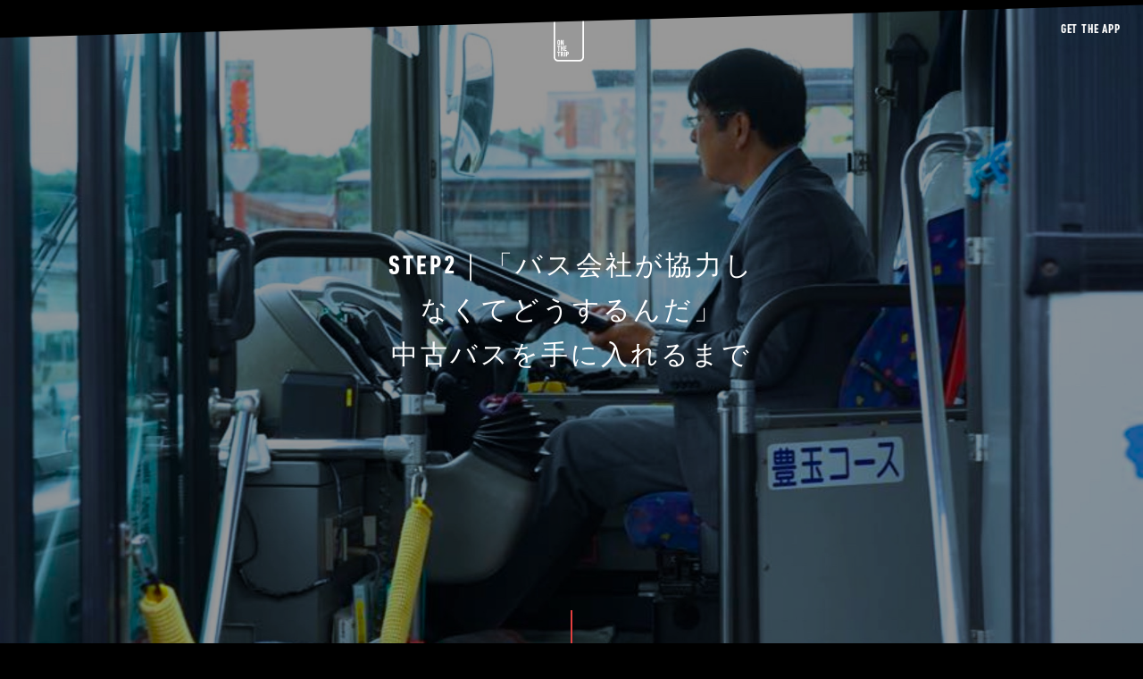

--- FILE ---
content_type: text/html; charset=utf-8
request_url: https://on-the-trip.com/blog/29/
body_size: 26387
content:
<!DOCTYPE html>
<html>
<head>
  <meta name="csrf-param" content="authenticity_token" />
<meta name="csrf-token" content="Hih46LxRCfPhiCPTaZDDZksAVpZH06iwpceu0IB6PdgfzQJiWrSHAdTVaMJNH2TETA2iM3NJYijtDC/lJ31g8A==" />
  <meta charset="UTF-8">
  <meta http-equiv="X-UA-Compatible" content="IE=edge">
  <meta name="viewport" content="width=device-width initial-scale=1">

  <meta name="copyright" content="" />
  <meta name="description" content="TIPS
・ベースとなる中古バスを決める
・バスにあるもので活かせるものは活かす
・不要な装備をすべて取り外してスケルトン化する" />
  <meta name="keywords" content="ON THE TRIP,on the trip,トラベルガイド,オーディオガイド,音声ガイド,博物館,旅,旅行,訪日,インバウンド,メディア,神社,お寺,芸術祭,成瀬勇輝,志賀章人,森上航平">

  <meta property="og:title" content="STEP2｜「バス会社が協力しなくてどうするんだ」 中古バスを手に入れる"/>
  <meta property="og:description" content="TIPS
・ベースとなる中古バスを決める
・バスにあるもので活かせるものは活かす
・不要な装備をすべて取り外してスケルトン化する" />
  <meta property="og:type" content="website" />
  <meta property="og:url" content="https://on-the-trip.com/blog/29" id="ogUrl" />
  <meta property="og:image" content="https://d2b9yixa8qfbyn.cloudfront.net/xvkaq3v2o75viartt3of9003eoun?1673433245" />

  <meta name="tw_text" content="TIPS
・ベースとなる中古バスを決める
・バスにあるもので活かせるものは活かす
・不要な装備をすべて取り外してスケルトン化する" id="twText" />
  <meta name="tw_url" content="https://on-the-trip.com/blog/29" id="twUrl" />
  <title>STEP2｜「バス会社が協力しなくてどうするんだ」
中古バスを手に入れるまで</title>

  <link rel="apple-touch-icon" sizes="180x180" href="/favicons/apple-touch-icon.png">
  <link rel="icon" type="image/png" sizes="32x32" href="/favicons/favicon-32x32.png">
  <link rel="icon" type="image/png" sizes="16x16" href="/favicons/favicon-16x16.png">
  <link rel="manifest" href="/favicons/manifest.json">
  <link rel="mask-icon" href="/favicons/safari-pinned-tab.svg" color="#5bbad5">
  <meta name="theme-color" content="#000000">
  <meta name="msapplication-navbutton-color" content="#000000">
  <meta name="apple-mobile-web-app-status-bar-style" content="#000000">

  <link rel="stylesheet" media="all" href="/assets/news-1ea3b5db2706e87b96886afe53f3579f62df3844f03be5cf1deca2dc9492e6c3.css" data-turbolinks-track="reload" />
  <script src="/assets/news_blog-b7f787ee8e79d0408687e397ee90f31a5db18222f11ed860e2f9d0fc3bbd7519.js" data-turbolinks-track="reload"></script>
      <!-- Google Tag Manager -->
    <script>(function(w,d,s,l,i){w[l]=w[l]||[];w[l].push({'gtm.start':
            new Date().getTime(),event:'gtm.js'});var f=d.getElementsByTagName(s)[0],
        j=d.createElement(s),dl=l!='dataLayer'?'&l='+l:'';j.async=true;j.src=
        'https://www.googletagmanager.com/gtm.js?id='+i+dl;f.parentNode.insertBefore(j,f);
    })(window,document,'script','dataLayer','GTM-MB5BGDZ');</script>
    <!-- End Google Tag Manager -->

      <script>
        (function(i,s,o,g,r,a,m){i['GoogleAnalyticsObject']=r;i[r]=i[r]||function(){
                (i[r].q=i[r].q||[]).push(arguments)},i[r].l=1*new Date();a=s.createElement(o),
            m=s.getElementsByTagName(o)[0];a.async=1;a.src=g;m.parentNode.insertBefore(a,m)
        })(window,document,'script','https://www.google-analytics.com/analytics.js','ga');

        ga('create', 'UA-101880496-1', 'auto');
        ga('send', 'pageview');

    </script>


  <style type="text/css" >
    .page-cover-image {
      background-image: url(https://d2b9yixa8qfbyn.cloudfront.net/9lfq0we8sleqqnz7krsr2hs65e1a?1673433233);
    }
  </style>

</head>


<body>
    <!-- Google Tag Manager (noscript) -->
    <noscript><iframe src="https://www.googletagmanager.com/ns.html?id=GTM-MB5BGDZ"
                      height="0" width="0" style="display:none;visibility:hidden"></iframe></noscript>
    <!-- End Google Tag Manager (noscript) -->

<section class="wrap">
  <main class="main-content">
    <article class="main-content-inner">
      <article class="page-cover">
        <figure class="page-cover-image"></figure>
        <div class="page-info">
          <h3 class="page-title">STEP2｜「バス会社が協力しなくてどうするんだ」<br>中古バスを手に入れるまで</h3>
          <p class="page-summary">
            <span></span>
          </p>
        </div>
      </article>

      <article class="page-content">
                <p class="page-summary"><span><br>TIPS<br>・ベースとなる中古バスを決める<br>・バスにあるもので活かせるものは活かす<br>・不要な装備をすべて取り外してスケルトン化する<br><br></span></p>
        <h3 class="summary-copy"><span>ベースとなる中古バスを決める</span></h3>
        <article class="photo-box">
          <figure class="paraxImg">
            <img src="https://d2b9yixa8qfbyn.cloudfront.net/lguxz9aauoebucwfsxks63gv9oab?1673432302" width="960" height="540">
          </figure>
          <figure class="caption"></figure>
        </article>
        <p class="page-summary"><span><br><br><font color="#e44040"><a href="https://busde.com" target="_blank">「平成エンタープライズ」</a></font>の田倉貴弥社長は、ぼくたちにとって頭が上がらない恩人だ。田倉さんがいなければ、バスをオフィスにして働くという夢は、夢物語で終わっていた。<br><br>2016年の夏。ぼくたちはインターネットで中古バスを探しはじめた。しかし、最安でも100万円はくだらない。どんな状態のものか見当もつかないし、購入したところで、それをどうやって運んで（普通免許では運転できない）どこで改造すればいいのか（バスが置ける土地もない）。<br><br>そこで、ぼくたちは企画書を作ることにした。<br><br></span></p>
        <article class="photo-box">
          <figure class="paraxImg">
            <img src="https://d2b9yixa8qfbyn.cloudfront.net/yb0062i5x8vdw66dvftcgp6o8383?1673432296" width="960" height="540">
          </figure>
          <figure class="caption"></figure>
        </article>
        <p class="page-summary"><span><br><br>「ぼくたちは旅のガイドアプリを作りたい。そのためにバスをオフィスにしたい。」<br><br>ON THE TRIP という会社のホームページもない状態ではじめた「バスがほしい」という商談。いや、商談にはなっていない。ただの相談であり、無謀なお願いでしかなかった。田倉さんはそんな話に耳を傾けてくださり、バスを無償で譲ってくれただけでなく、ガレージや工具まで貸してくださった。驚くべきはそれだけではない。バスを改造するための木材やソーラーパネル、蓄電池などの改造費もサポートしてくれると言う。<br><br>なぜ、そこまでしてくださるのか。おそるおそる尋ねたぼくたちに、田倉さんはこう言った。<br><br>「バスで物語を作ろうとしている若者に、バス会社が協力しなくてどうするんだ」<br><br><font color="#e44040"><a href="https://busde.com" target="_blank">平成エンタープライズ</a></font>は、夜行バスや貸切バス、スクールバスなど400台を超えるバスと運転手を抱える大企業であり、ゲストハウスやインバウンドメディアも運営するITバス会社でもある。ネット予約での座席指定や、待合所のラウンジ化など、今では当たり前のバス文化も平成エンタープライズから生まれたものが多くある。<br><br>しかし、これらの成功は田倉さんがたった一人で、それも田倉さん自身が運転する、たった1台の中古バスからはじまった物語でもあるのだった。<br><br>　<font color="#e44040"><a href="http://www.kattobi-japan.com/archives/11334369.html" target="_blank">参考：「日本のバスオタクすげええええ」田倉貴弥氏が海外で話題</a></font><br><br></span></p>
        <article class="photo-box">
          <figure class="paraxImg">
            <img src="https://d2b9yixa8qfbyn.cloudfront.net/vyrarmffphk5bgdoo8eiarcgw1y3?1673432302" width="960" height="540">
          </figure>
          <figure class="caption"></figure>
        </article>
        <p class="page-summary"><span><br><br>平成エンタープライズ社のガレージにはじめてお伺いしたとき、そこで働いている今村さんと萩原さんをご紹介いただいた。「困ったらことがあれば、なんでも聞いていいよ」ありがたくも、そう声をかけてくださった。<br><br>平成エンタープライズはバスの整備や改造も自社で行っている。社内での遊びの企画として、バスをキャンピングカーに改造したこともあるという。いわば、今村さんや萩原さんはバス改造のプロ。これほど心強いバックアップはなかった。<br><br></span></p>
        <article class="photo-box">
          <figure class="paraxImg">
            <img src="https://d2b9yixa8qfbyn.cloudfront.net/dw6fmqrr5wj8lfon3hk72x81ehp8?1673432302" width="960" height="540">
          </figure>
          <figure class="caption"></figure>
        </article>
        <p class="page-summary"><span><br><br>そして、譲っていただけることになった、ぼくたちのバスと対面した。トヨタの「コースター」と呼ばれるバスである。実は田倉さんには複数のバスから、「どれでも好きなバスを選んでいいよ」とまで言っていただいていた（信じられない！）。<br><br>その中には、先にふれた改造済みのキャンピングカー（バス）も含まれていた。が、それを選ぶのはやめておいた。すでに美しく仕上がっているそれを選べば、改造は楽になるかもしれない。しかし、それでは物語が宿らない。やはり、ぼくたちがゼロからはじめなければ意味がない。そして、選ばせてもらったのがこのバスだ。<br><br></span></p>
        <article class="photo-box">
          <figure class="paraxImg">
            <img src="https://d2b9yixa8qfbyn.cloudfront.net/79f9afx918dc9rn61a3wevwlos0z?1673432305" width="960" height="540">
          </figure>
          <figure class="caption"></figure>
        </article>
        <h3 class="summary-copy"><span>バスにあるもので活かせるものは活かす</span></h3>
        <p class="page-summary"><span>まず考えたのは、どの部分を残せるかということ。<br><br>たとえば、「乗降中」のサイン。これは外さないことにした。後ろの扉を開け放してここからラジオを放送をしてみたい。旅先でお世話になったゲストを呼んでその町の魅力を語り合う。そのときに「乗降中」のライトを灯したい。まるで「ON AIR」のように、である。<br><br></span></p>
        <article class="photo-box">
          <figure class="paraxImg">
            <img src="https://d2b9yixa8qfbyn.cloudfront.net/f4usuu1vdzu2embuei6la9o8o592?1673432302" width="960" height="540">
          </figure>
          <figure class="caption"></figure>
        </article>
        <p class="page-summary"><span><br><br>そもそもこのバスは、車椅子の方の送迎に使われていたバスだった。そんな物語が宿った「乗降中」のサインを外したくはなかった。外装のデザインについてもそう。青と白のツートーンだが、白地を活かして自分たちのカラーを表現したいと考えた。<br><br>内装は<font color="#e44040"><a href="https://on-the-trip.com/blog/22/" target="_blank">「STEP1」</a></font>で書いたように、明確なイメージを持っていた。木で完全に覆いたいが、四隅のカーブや凸凹のある壁は、木で覆う技術がぼくたちにはない。そこは無理せず元からあるパーツを残すことにした。<br><br></span></p>
        <article class="photo-box">
          <figure class="paraxImg">
            <img src="https://d2b9yixa8qfbyn.cloudfront.net/rrqdboediwpa26arfdz9pz983kgc?1673432302" width="960" height="540">
          </figure>
          <figure class="caption"></figure>
        </article>
        <p class="page-summary"><span><br><br>はじめから完璧でなくてもいい。ぼくたちにできる範囲で改造して、未完成なまま旅をはじめよう。このバスは旅をしながら成長する。「ON THE TRIP」という、ぼくたちの会社と一緒に。<br><br></span></p>
        <h3 class="summary-copy"><span>不要な装備をすべて取り外してスケルトン化する</span></h3>
        <article class="photo-box">
          <figure class="paraxImg">
            <img src="https://d2b9yixa8qfbyn.cloudfront.net/q457l5cmkwbka0e48cve732cs2we?1673432302" width="960" height="540">
          </figure>
          <figure class="caption"></figure>
        </article>
        <article class="photo-box">
          <figure class="paraxImg">
            <img src="https://d2b9yixa8qfbyn.cloudfront.net/naofvgzq4ixv3vm0bm9ipue2w6kz?1673432302" width="960" height="540">
          </figure>
          <figure class="caption"></figure>
        </article>
        <p class="page-summary"><span><br><br>残す部品のメドがついたら、早速、それ以外の座席を外したり、床や天井を剥がしたりする作業に取りかかる。主にノミを使って根気よくはがしていった。そして、からっぽになったバスを見てこう思った。<br><br>「まさに、真っ白なキャン“バス”」<br><br>どんなバスになるか、どんな会社になるかは、ぼくたち次第。これが、旅のはじまりなのだ、と。<br><br></span></p>
        <article class="photo-box">
          <figure class="paraxImg">
            <img src="https://d2b9yixa8qfbyn.cloudfront.net/6f7n0u9eb4px7wkoyeb7og0scpms?1673432302" width="960" height="540">
          </figure>
          <figure class="caption"></figure>
        </article>
        <font color="#e44040">
          <a class="button" href=" https://on-the-trip.com/blog/38/ " target="_blank">
VAN THE TRIP. ぼくたちの旅は続く。</a>
        </font>

      </article>

      <article class="issues-header clearfix">
        <h4>NEWS & BLOG</h4>
        <a href="/news_blog/" class="read-more"><span class="anim-underline">read more</span></a>
      </article>
      <article class="issues">
          <a href="/news/203/"  class="list" data-latest="false" data-type="news">
    <article class="list-img"><img src="https://d2b9yixa8qfbyn.cloudfront.net/n8m1lkf7phwl3ykzxiu2yycqn05w?1762760432" width="1120" height="704"></article>
    <figure class="list-article">
      <h5 class="list-date">2025.11.11</h5>
      <h4 class="list-title">【3つのおまんじゅうでデジタルガイド体験】
山田屋まんじゅう食べ比べスタート
～トライアングルエヒメ2.0プロジェクト　第一弾～</h4>
    </figure>
  </a>
  <a href="/news/202/"  class="list" data-latest="false" data-type="news">
    <article class="list-img"><img src="https://d2b9yixa8qfbyn.cloudfront.net/iwtxe96krvpxaaberh9vmw6v01lr?1762758486" width="1120" height="704"></article>
    <figure class="list-article">
      <h5 class="list-date">2025.11.11</h5>
      <h4 class="list-title">『味わいが全く違う』
水口酒造の日本酒・道後ビールの
新しい飲み比べ体験スタート
～トライアングルエヒメ2.0プロジェクト　第一弾～</h4>
    </figure>
  </a>
  <a href="/news/201/"  class="list" data-latest="false" data-type="news">
    <article class="list-img"><img src="https://d2b9yixa8qfbyn.cloudfront.net/x7il37wpiecqhv74vcb1v99rw1es?1761003637" width="1120" height="704"></article>
    <figure class="list-article">
      <h5 class="list-date">2025.10.21</h5>
      <h4 class="list-title">【さどの島銀河芸術祭 2025】公式音声ガイドをON THE TRIPが制作</h4>
    </figure>
  </a>

      </article>
      <section class="scene" id="sceneDownload">
        <figure class="phone-wrap">
          <span><img src="/images/top/iphone-download.png" class="phone" alt="iphone"></span>
        </figure>
        <article class="content">
          <span class="logo-download-wrap"><img src="/images/top/logo-download.png" class="logo-download" alt="download"></span>
          <p class="summary-en"><span class="summary-en-in">GET THE NEW TRAVEL GUIDE APP</span></p>
          <p class="summary-jp"><span  class="summary-jp-in">あなたの旅先を博物館化する。</span></p>
          <div class="apps">
            <a href="https://itunes.apple.com/jp/app/on-the-trip/id1221976012?l=en&mt=8" class="a-apple" target="_blank">
              <img src="/images/svg/appstore.svg" alt="apple store">
            </a>
            <!--<a href="http://play.google.com/store" class="a-google" target="_blank">-->
            <!--<img src="/images/svg/googleplay.svg" alt="google play">-->
            <!--</a>-->
          </div>
        </article>
      </section>
      <section class="scene" id="sceneNext">
        <article class="image-cover-wrap"><figure class="image-cover"></figure></article>
        <article class="content">
          <!-- <p class="">NEXT CONTENTS</p> -->
          <h4>WHO WE ARE</h4>
        </article>
      </section>
    </article>
  </main>
</section>
<header>
  <a class="about prevent anim-underline">ABOUT US</a>
  <a href="/" class="logo"><?xml version="1.0" encoding="utf-8"?>
    <!-- Generator: Adobe Illustrator 21.0.0, SVG Export Plug-In . SVG Version: 6.00 Build 0)  -->
    <svg version="1.1" xmlns="http://www.w3.org/2000/svg" xmlns:xlink="http://www.w3.org/1999/xlink" x="0px"
         y="0px" viewBox="0 0 76.7 124.2" style="enable-background:new 0 0 76.7 124.2;" xml:space="preserve">
      <g>
        <path stroke="none" fill="#fff" d="M66,0H10.7C4.8,0,0,4.8,0,10.7v102.8c0,5.9,4.8,10.7,10.7,10.7H66c5.9,0,10.7-4.8,10.7-10.7V10.7C76.7,4.8,71.9,0,66,0z
		 M72.6,113.3c0,3.9-2.9,6.8-6.8,6.8h-55c-3.9,0-6.8-2.9-6.8-6.8V10.9C4.1,7,7,4.1,10.9,4.1h55c3.9,0,6.8,2.9,6.8,6.8V113.3z"/>
      </g>
      <g fill="#fff">
        <g>
          <path d="M9.9,81.2c-0.2-0.6-0.3-1.1-0.3-4.3s0.1-3.8,0.3-4.3c0.5-1.4,1.6-2.1,3.2-2.1c1.7,0,2.8,0.7,3.2,2.1
			c0.2,0.6,0.3,1.1,0.3,4.3s-0.1,3.8-0.3,4.3c-0.5,1.4-1.6,2.1-3.2,2.1C11.5,83.3,10.3,82.6,9.9,81.2z M14,80.5
			c0.1-0.3,0.1-0.6,0.1-3.7c0-3.1,0-3.4-0.1-3.7c-0.1-0.4-0.4-0.6-0.9-0.6c-0.5,0-0.8,0.3-0.9,0.6c-0.1,0.3-0.1,0.6-0.1,3.7
			c0,3.1,0,3.4,0.1,3.7c0.1,0.4,0.4,0.6,0.9,0.6C13.6,81.1,13.9,80.9,14,80.5z"/>
        </g>
        <g>
          <path d="M18.1,70.7c0-0.1,0.1-0.2,0.2-0.2h2.3c0.1,0,0.2,0.1,0.3,0.2l2.1,7.9H23v-7.9c0-0.1,0.1-0.2,0.2-0.2H25
			c0.1,0,0.2,0.1,0.2,0.2V83c0,0.1-0.1,0.2-0.2,0.2h-2.2c-0.1,0-0.2-0.1-0.3-0.2L20.3,75h-0.1V83c0,0.1-0.1,0.2-0.2,0.2h-1.8
			c-0.1,0-0.2-0.1-0.2-0.2V70.7z"/>
        </g>
        <g>
          <path d="M12,97.7c-0.1,0-0.2-0.1-0.2-0.2V87.4c0-0.1,0-0.1-0.1-0.1H9.4c-0.1,0-0.2-0.1-0.2-0.2v-1.8c0-0.1,0.1-0.2,0.2-0.2h7.3
			c0.1,0,0.2,0.1,0.2,0.2v1.8c0,0.1-0.1,0.2-0.2,0.2h-2.3c-0.1,0-0.1,0-0.1,0.1v10.1c0,0.1-0.1,0.2-0.2,0.2H12z"/>
        </g>
        <g>
          <path d="M18,85.3c0-0.1,0.1-0.2,0.2-0.2h2.1c0.1,0,0.2,0.1,0.2,0.2v4.8c0,0.1,0,0.1,0.1,0.1h1.8c0.1,0,0.1,0,0.1-0.1v-4.8
			c0-0.1,0.1-0.2,0.2-0.2h2.1c0.1,0,0.2,0.1,0.2,0.2v12.3c0,0.1-0.1,0.2-0.2,0.2h-2.1c-0.1,0-0.2-0.1-0.2-0.2v-5.1
			c0-0.1,0-0.1-0.1-0.1h-1.8c-0.1,0-0.1,0-0.1,0.1v5.1c0,0.1-0.1,0.2-0.2,0.2h-2.1c-0.1,0-0.2-0.1-0.2-0.2V85.3z"/>
        </g>
        <g>
          <path d="M26.6,85.3c0-0.1,0.1-0.2,0.2-0.2h5.5c0.1,0,0.2,0.1,0.2,0.2v1.8c0,0.1-0.1,0.2-0.2,0.2h-3.2c-0.1,0-0.1,0-0.1,0.1v2.7
			c0,0.1,0,0.1,0.1,0.1h2.7c0.1,0,0.2,0.1,0.2,0.2v1.8c0,0.1-0.1,0.2-0.2,0.2h-2.7c-0.1,0-0.1,0-0.1,0.1v2.9c0,0.1,0,0.1,0.1,0.1
			h3.2c0.1,0,0.2,0.1,0.2,0.2v1.8c0,0.1-0.1,0.2-0.2,0.2h-5.5c-0.1,0-0.2-0.1-0.2-0.2V85.3z"/>
        </g>
        <g>
          <path d="M12,112c-0.1,0-0.2-0.1-0.2-0.2v-10.1c0-0.1,0-0.1-0.1-0.1H9.4c-0.1,0-0.2-0.1-0.2-0.2v-1.8c0-0.1,0.1-0.2,0.2-0.2h7.3
			c0.1,0,0.2,0.1,0.2,0.2v1.8c0,0.1-0.1,0.2-0.2,0.2h-2.3c-0.1,0-0.1,0-0.1,0.1v10.1c0,0.1-0.1,0.2-0.2,0.2H12z"/>
        </g>
        <g>
          <path d="M22.9,112c-0.1,0-0.2,0-0.2-0.1l-1.4-4.8h-0.7c-0.1,0-0.1,0-0.1,0.1v4.6c0,0.1-0.1,0.2-0.2,0.2h-2.1
			c-0.1,0-0.2-0.1-0.2-0.2V99.6c0-0.1,0.1-0.2,0.2-0.2h3c2.2,0,3.7,1.1,3.7,3.9c0,1.6-0.5,2.6-1.4,3.2l1.7,5.3c0,0.1,0,0.2-0.1,0.2
			H22.9z M22.5,103.3c0-1.3-0.4-1.7-1.4-1.7h-0.5c-0.1,0-0.1,0-0.1,0.1v3.2c0,0.1,0,0.1,0.1,0.1h0.5C22,105,22.5,104.6,22.5,103.3z"
          />
        </g>
        <g>
          <path d="M26.8,99.6c0-0.1,0.1-0.2,0.2-0.2h2.1c0.1,0,0.2,0.1,0.2,0.2v12.3c0,0.1-0.1,0.2-0.2,0.2H27c-0.1,0-0.2-0.1-0.2-0.2V99.6z
			"/>
        </g>
        <g>
          <path d="M31.5,112c-0.1,0-0.2-0.1-0.2-0.2V99.6c0-0.1,0.1-0.2,0.2-0.2h3c2.3,0,3.7,1.1,3.7,4c0,2.9-1.5,4-3.7,4h-0.6
			c-0.1,0-0.1,0-0.1,0.1v4.4c0,0.1-0.1,0.2-0.2,0.2H31.5z M35.8,103.4c0-1.4-0.4-1.8-1.4-1.8h-0.5c-0.1,0-0.1,0-0.1,0.1v3.5
			c0,0.1,0,0.1,0.1,0.1h0.5C35.4,105.2,35.8,104.8,35.8,103.4z"/>
        </g>
      </g>
    </svg>
  </a>
  <a class="app prevent anim-underline">GET THE APP</a>
</header>
<section class="transition-wrap"></section>
<section class="loading">
  <article class="number">
    <div class="num-left">
      <span class="num-fake">0</span>
      <div class="num-in"><span>0</span><span>1</span><span>2</span><span>3</span><span>4</span><span>5</span><span>6</span><span>7</span><span>8</span><span>9</span><span>0</span></div>
    </div>
    <div class="num-right">
      <span class="num-fake">0</span>
      <div class="num-in"><span>0</span><span>1</span><span>2</span><span>3</span><span>4</span><span>5</span><span>6</span><span>7</span><span>8</span><span>9</span><span>0</span></div>
    </div>
  </article>
</section>
<svg version="1.1" xmlns="http://www.w3.org/2000/svg" xmlns:xlink="http://www.w3.org/1999/xlink" x="0px" y="0px" viewBox="0 0 76 123" style="enable-background:new 0 0 76 123;" xml:space="preserve" class="logo-animation">

  <path class="border" d="M73.5,12.6v97.7c0,5.6-4.6,10.2-10.2,10.2H12.7c-5.6,0-10.2-4.6-10.2-10.2V69.9V12.6C2.5,7,7.1,2.5,12.7,2.5h50.6C68.9,2.5,73.5,7,73.5,12.6z"/>
  <g id="texts">
    <g class="text-row" clip-path="url(#TextMask1)">
      <path transform="translate(0,20)" d="M9.2,80.6C9,80,8.9,79.5,8.9,76.3S9,72.5,9.2,72c0.5-1.4,1.6-2.1,3.2-2.1c1.7,0,2.8,0.7,3.2,2.1c0.2,0.6,0.3,1.1,0.3,4.3
			s-0.1,3.8-0.3,4.3c-0.5,1.4-1.6,2.1-3.2,2.1C10.8,82.7,9.6,82,9.2,80.6z M13.3,79.9c0.1-0.3,0.1-0.6,0.1-3.7s0-3.4-0.1-3.7
			c-0.1-0.4-0.4-0.6-0.9-0.6s-0.8,0.3-0.9,0.6c-0.1,0.3-0.1,0.6-0.1,3.7s0,3.4,0.1,3.7c0.1,0.4,0.4,0.6,0.9,0.6S13.2,80.3,13.3,79.9
			z"/>
      <path transform="translate(0,20)" d="M17.4,70.1c0-0.1,0.1-0.2,0.2-0.2h2.3c0.1,0,0.2,0.1,0.3,0.2l2.1,7.9l0,0v-7.9c0-0.1,0.1-0.2,0.2-0.2h1.8
			c0.1,0,0.2,0.1,0.2,0.2v12.3c0,0.1-0.1,0.2-0.2,0.2h-2.2c-0.1,0-0.2-0.1-0.3-0.2l-2.2-8h-0.1v8c0,0.1-0.1,0.2-0.2,0.2h-1.8
			c-0.1,0-0.2-0.1-0.2-0.2V70.1H17.4z"/>
    </g>
    <g class="text-row" clip-path="url(#TextMask2)">
      <path transform="translate(0,20)" d="M11.7,97.1c-0.1,0-0.2-0.1-0.2-0.2V86.8c0-0.1,0-0.1-0.1-0.1H9.1c-0.1,0-0.2-0.1-0.2-0.2v-1.8c0-0.1,0.1-0.2,0.2-0.2h7.3
			c0.1,0,0.2,0.1,0.2,0.2v1.8c0,0.1-0.1,0.2-0.2,0.2h-2.3c-0.1,0-0.1,0-0.1,0.1v10.1c0,0.1-0.1,0.2-0.2,0.2H11.7z"/>
      <path transform="translate(0,20)" d="M17.7,84.7c0-0.1,0.1-0.2,0.2-0.2H20c0.1,0,0.2,0.1,0.2,0.2v4.8c0,0.1,0,0.1,0.1,0.1h1.8c0.1,0,0.1,0,0.1-0.1v-4.8
			c0-0.1,0.1-0.2,0.2-0.2h2.1c0.1,0,0.2,0.1,0.2,0.2V97c0,0.1-0.1,0.2-0.2,0.2h-2.1c-0.1,0-0.2-0.1-0.2-0.2v-5.1
			c0-0.1,0-0.1-0.1-0.1h-1.8c-0.1,0-0.1,0-0.1,0.1V97c0,0.1-0.1,0.2-0.2,0.2h-2.1c-0.1,0-0.2-0.1-0.2-0.2V84.7z"/>
      <path transform="translate(0,20)" d="M26.3,84.7c0-0.1,0.1-0.2,0.2-0.2H32c0.1,0,0.2,0.1,0.2,0.2v1.8c0,0.1-0.1,0.2-0.2,0.2h-3.2c-0.1,0-0.1,0-0.1,0.1v2.7
			c0,0.1,0,0.1,0.1,0.1h2.7c0.1,0,0.2,0.1,0.2,0.2v1.8c0,0.1-0.1,0.2-0.2,0.2h-2.7c-0.1,0-0.1,0-0.1,0.1v2.9c0,0.1,0,0.1,0.1,0.1H32
			c0.1,0,0.2,0.1,0.2,0.2v1.8c0,0.1-0.1,0.2-0.2,0.2h-5.5c-0.1,0-0.2-0.1-0.2-0.2C26.3,96.9,26.3,84.7,26.3,84.7z"/>
    </g>
    <g class="text-row" clip-path="url(#TextMask3)">
      <path transform="translate(0,20)" d="M11.7,111.4c-0.1,0-0.2-0.1-0.2-0.2v-10.1c0-0.1,0-0.1-0.1-0.1H9.1c-0.1,0-0.2-0.1-0.2-0.2V99c0-0.1,0.1-0.2,0.2-0.2h7.3
			c0.1,0,0.2,0.1,0.2,0.2v1.8c0,0.1-0.1,0.2-0.2,0.2h-2.3c-0.1,0-0.1,0-0.1,0.1v10.1c0,0.1-0.1,0.2-0.2,0.2H11.7z"/>
      <path transform="translate(0,20)" d="M22.6,111.4c-0.1,0-0.2,0-0.2-0.1l-1.4-4.8h-0.7c-0.1,0-0.1,0-0.1,0.1v4.6c0,0.1-0.1,0.2-0.2,0.2h-2.1
			c-0.1,0-0.2-0.1-0.2-0.2V99c0-0.1,0.1-0.2,0.2-0.2h3c2.2,0,3.7,1.1,3.7,3.9c0,1.6-0.5,2.6-1.4,3.2l1.7,5.3c0,0.1,0,0.2-0.1,0.2
			H22.6z M22.2,102.7c0-1.3-0.4-1.7-1.4-1.7h-0.5c-0.1,0-0.1,0-0.1,0.1v3.2c0,0.1,0,0.1,0.1,0.1h0.5C21.7,104.4,22.2,104,22.2,102.7
			z"/>
      <path transform="translate(0,20)" d="M26.5,99c0-0.1,0.1-0.2,0.2-0.2h2.1c0.1,0,0.2,0.1,0.2,0.2v12.3c0,0.1-0.1,0.2-0.2,0.2h-2.1c-0.1,0-0.2-0.1-0.2-0.2V99z"
      />
      <path transform="translate(0,20)" d="M31.2,111.4c-0.1,0-0.2-0.1-0.2-0.2V99c0-0.1,0.1-0.2,0.2-0.2h3c2.3,0,3.7,1.1,3.7,4s-1.5,4-3.7,4h-0.6
			c-0.1,0-0.1,0-0.1,0.1v4.4c0,0.1-0.1,0.2-0.2,0.2L31.2,111.4L31.2,111.4z M35.5,102.8c0-1.4-0.4-1.8-1.4-1.8h-0.5
			c-0.1,0-0.1,0-0.1,0.1v3.5c0,0.1,0,0.1,0.1,0.1H34C35.1,104.6,35.5,104.2,35.5,102.8z"/>
    </g>

    <defs>
      <clipPath id="TextMask1">
        <rect x="8.6" y="69.9" class="st1" width="16" height="13"/>
      </clipPath>
      <clipPath id="TextMask2">
        <rect x="8.6" y="84.3" class="st1" width="23.7" height="13"/>
      </clipPath>
      <clipPath id="TextMask3">
        <rect x="8.6" y="98.6" class="st1" width="29.4" height="13"/>
      </clipPath>
    </defs>
  </g>
</svg>

</body>
<img src="/images/top/issue-bg.jpg" style="display:none">
</html>


--- FILE ---
content_type: text/css
request_url: https://on-the-trip.com/assets/news-1ea3b5db2706e87b96886afe53f3579f62df3844f03be5cf1deca2dc9492e6c3.css
body_size: 8583
content:
.page-cover-image{position:absolute;width:100%;height:100%;background-size:cover;background-position:center;-webkit-transform:translate3d(0, 0, 0);transform:translate3d(0, 0, 0);opacity:.6}iframe{width:100%}button,html input[type=button],input[type=reset],input[type=submit]{-webkit-appearance:button;cursor:pointer}@font-face{font-family:DINNextLTPro-BoldCondensed;src:url(/fonts/3302A8_0_0.eot);src:url(/fonts/3302A8_0_0.eot?#iefix) format("embedded-opentype"),url(/fonts/3302A8_0_0.woff2) format("woff2"),url(/fonts/3302A8_0_0.woff) format("woff"),url(/fonts/3302A8_0_0.ttf) format("truetype")}hr,input[type=search]{box-sizing:content-box}.anim-underline,.anim-underline-pink,sub,sup{position:relative}article,aside,details,figcaption,figure,footer,header,hgroup,main,nav,section,summary{display:block}audio,canvas,video{display:inline-block}audio:not([controls]){display:none;height:0}[hidden]{display:none}html{font-family:sans-serif;-webkit-text-size-adjust:100%;-ms-text-size-adjust:100%}a:focus{outline:dotted thin}a:active,a:hover{outline:0}h1{font-size:2em}b,strong{font-weight:700}dfn{font-style:italic}hr{height:0}mark{background:#ff0;color:#000}code,kbd,pre,samp{font-family:monospace,serif;font-size:1em}pre{white-space:pre-wrap}q{quotes:"“" "”" "‘" "’"}small{font-size:80%}sub,sup{font-size:75%;line-height:0;vertical-align:baseline}sup{top:-.5em}sub{bottom:-.25em}img{border:0;vertical-align:middle}svg:not(:root){overflow:hidden}blockquote,dd,dl,figure,h1,h2,h3,h4,h5,h6,ol,p,pre,ul{margin:0}legend{border:0;padding:0}button,input,select,textarea{font-family:inherit;font-size:100%;margin:0}button,input{line-height:normal}button,select{text-transform:none}button[disabled],html input[disabled]{cursor:default}input[type=checkbox],input[type=radio]{box-sizing:border-box;padding:0}input[type=search]{-webkit-appearance:textfield}input[type=search]::-webkit-search-cancel-button,input[type=search]::-webkit-search-decoration{-webkit-appearance:none}button::-moz-focus-inner,input::-moz-focus-inner{border:0;padding:0}textarea{overflow:auto;vertical-align:top}table{border-collapse:collapse;border-spacing:0;margin:0}body{margin:0;color:#000;font-family:"游ゴシック","Yu Gothic","游ゴシック体",YuGothic,"ヒラギノ角ゴ Pro W3","Hiragino Kaku Gothic Pro","Meiryo UI","メイリオ",Meiryo,"ＭＳ Ｐゴシック","MS PGothic",sans-serif;font-size:14px;letter-spacing:.06em;font-weight:400;font-style:normal}body,html{width:100%}ol,ul{padding:0}li{list-style-type:none}a{color:inherit;text-decoration:none}abbr[title]{border-bottom:1px dotted;border-bottom-width:0}fieldset{border:0;margin:0;padding:0}.anim-underline,.anim-underline-pink,.anim-underline2{padding-bottom:3px;cursor:pointer;overflow:hidden;box-sizing:border-box}label{cursor:pointer}.clearfix:after,.clearfix:before{display:table;content:"";line-height:0}.clearfix:after{clear:both}@font-face{font-family:DINNextLTPro-BoldCondensed;src:url(/fonts/3302A8_0_0.eot);src:url(/fonts/3302A8_0_0.eot?#iefix) format("embedded-opentype"),url(/fonts/3302A8_0_0.woff2) format("woff2"),url(/fonts/3302A8_0_0.woff) format("woff"),url(/fonts/3302A8_0_0.ttf) format("truetype")}.anim-underline-pink:after,.anim-underline-pink:before,.anim-underline:after,.anim-underline:before{content:"";position:absolute;height:2px;width:0;background-color:#e44040;pointer-events:none}.anim-underline-pink:before,.anim-underline:before{left:0;bottom:0;-webkit-transition:width 0s cubic-bezier(0.42, 0.12, 0.31, 0.99);transition:width 0s cubic-bezier(0.42, 0.12, 0.31, 0.99)}.anim-underline-pink:after,.anim-underline:after{right:0;bottom:0;-webkit-transition:width 0.4s cubic-bezier(0.42, 0.12, 0.31, 0.99);transition:width 0.4s cubic-bezier(0.42, 0.12, 0.31, 0.99)}.anim-underline-pink:hover:before,.anim-underline:hover:before{width:100%;-webkit-transition:width 0.4s cubic-bezier(0.42, 0.12, 0.31, 0.99);transition:width 0.4s cubic-bezier(0.42, 0.12, 0.31, 0.99)}.anim-underline-pink:hover:after,.anim-underline:hover:after{width:100%;background:0 0;-webkit-transition:all 0s cubic-bezier(0.42, 0.12, 0.31, 0.99);transition:all 0s cubic-bezier(0.42, 0.12, 0.31, 0.99)}.anim-underline-pink:after,.anim-underline-pink:before{background-color:#e44040}.anim-underline-pink:hover:after{background:0 0}.naviActive span:before{width:100%;-webkit-transition:width 0.4s cubic-bezier(0.42, 0.12, 0.31, 0.99);transition:width 0.4s cubic-bezier(0.42, 0.12, 0.31, 0.99)}.naviActive span:after{width:100%;background:0 0;-webkit-transition:all 0s cubic-bezier(0.42, 0.12, 0.31, 0.99);transition:all 0s cubic-bezier(0.42, 0.12, 0.31, 0.99)}.anim-underline2:after,.anim-underline2:before{left:0;height:4px;width:100%;background-color:#e44040;content:"";pointer-events:none;bottom:0}.anim-underline2{position:relative}.anim-underline2:before{position:absolute;-webkit-transition:-webkit-transform 0.4s 0.3s cubic-bezier(0.42, 0.12, 0.31, 0.99);transition:-webkit-transform 0.4s 0.3s cubic-bezier(0.42, 0.12, 0.31, 0.99);transition:transform 0.4s 0.3s cubic-bezier(0.42, 0.12, 0.31, 0.99);transition:transform 0.4s 0.3s cubic-bezier(0.42, 0.12, 0.31, 0.99),-webkit-transform 0.4s 0.3s cubic-bezier(0.42, 0.12, 0.31, 0.99);-webkit-transform:translate3d(0, 0, 0);transform:translate3d(0, 0, 0)}.anim-underline2:after{position:absolute;-webkit-transition:-webkit-transform 0.4s 0s cubic-bezier(0.42, 0.12, 0.31, 0.99);transition:-webkit-transform 0.4s 0s cubic-bezier(0.42, 0.12, 0.31, 0.99);transition:transform 0.4s 0s cubic-bezier(0.42, 0.12, 0.31, 0.99);transition:transform 0.4s 0s cubic-bezier(0.42, 0.12, 0.31, 0.99),-webkit-transform 0.4s 0s cubic-bezier(0.42, 0.12, 0.31, 0.99);-webkit-transform:translate3d(-102%, 0, 0);transform:translate3d(-102%, 0, 0)}.anim-underline2:hover:before{-webkit-transform:translate3d(100%, 0, 0);transform:translate3d(100%, 0, 0);-webkit-transition:-webkit-transform 0.3s cubic-bezier(0.42, 0.12, 0.31, 0.99);transition:-webkit-transform 0.3s cubic-bezier(0.42, 0.12, 0.31, 0.99);transition:transform 0.3s cubic-bezier(0.42, 0.12, 0.31, 0.99);transition:transform 0.3s cubic-bezier(0.42, 0.12, 0.31, 0.99),-webkit-transform 0.3s cubic-bezier(0.42, 0.12, 0.31, 0.99)}.anim-underline2:hover:after{-webkit-transform:translate3d(0, 0, 0);transform:translate3d(0, 0, 0);-webkit-transition:-webkit-transform 0.4s 0.3s cubic-bezier(0.42, 0.12, 0.31, 0.99);transition:-webkit-transform 0.4s 0.3s cubic-bezier(0.42, 0.12, 0.31, 0.99);transition:transform 0.4s 0.3s cubic-bezier(0.42, 0.12, 0.31, 0.99);transition:transform 0.4s 0.3s cubic-bezier(0.42, 0.12, 0.31, 0.99),-webkit-transform 0.4s 0.3s cubic-bezier(0.42, 0.12, 0.31, 0.99)}.transitionStop{-webkit-transition-duration:0s !important;transition-duration:0s !important}.logo-animation{width:102px;height:164px;left:50%;top:50%;z-index:1;pointer-events:none}.logo-animation .border{fill:none;stroke:#fff;stroke-width:3px;stroke-dasharray:360.51px,360.51px;stroke-dashoffset:360.51px}.logo-animation #texts path{fill:#fff;display:inline-block}header{font-family:DINNextLTPro-BoldCondensed,sans-serif;position:fixed;width:100%;height:70px;top:0;padding:0 25px;box-sizing:border-box;color:#fff;overflow:hidden}header .about,header .app{position:absolute;display:inline-block;top:25px}.c-modal,.top header .logo{display:none}header .about{left:25px;cursor:pointer}header .logo{position:absolute;top:13px;left:50%;width:34px;margin-left:-20px}.loading,header:before{background-color:#000;left:0}header .logo svg{width:34px;height:55.5px}header .app{right:25px;cursor:pointer}header:before{content:"";position:absolute;width:100%;height:100%;bottom:0}@media (max-width: 480px){header{height:60px}header .logo{width:28px;margin-left:-15px}header .logo svg{width:28px;height:45px}}.c-modal,.c-modal__background,.c-modal__container,.loading{width:100%;height:100%}.loading{position:fixed;top:0;-webkit-transition:opacity 0.6s cubic-bezier(0.56, 0.01, 0.32, 1),-webkit-transform 0.8s cubic-bezier(0.56, 0.01, 0.32, 1);transition:opacity 0.6s cubic-bezier(0.56, 0.01, 0.32, 1),-webkit-transform 0.8s cubic-bezier(0.56, 0.01, 0.32, 1);transition:transform 0.8s cubic-bezier(0.56, 0.01, 0.32, 1),opacity 0.6s cubic-bezier(0.56, 0.01, 0.32, 1);transition:transform 0.8s cubic-bezier(0.56, 0.01, 0.32, 1),opacity 0.6s cubic-bezier(0.56, 0.01, 0.32, 1),-webkit-transform 0.8s cubic-bezier(0.56, 0.01, 0.32, 1);z-index:0;pointer-events:none}.loading .number{color:#101010;position:relative;display:-webkit-box;display:-webkit-flex;display:-ms-flexbox;display:flex;-webkit-flex-wrap:wrap;-ms-flex-wrap:wrap;flex-wrap:wrap;font-size:30vw;height:30vw;-webkit-perspective:1000px;perspective:1000px;-webkit-box-pack:center;-webkit-justify-content:center;-ms-flex-pack:center;justify-content:center;font-family:DINNextLTPro-BoldCondensed,sans-serif;left:50%;top:50%;-webkit-transform:translate3d(-50%, -50%, 0);transform:translate3d(-50%, -50%, 0);overflow:hidden}.p-free-audio-modal__heading,.p-free-audio-modal__text{font-style:normal;font-stretch:normal;letter-spacing:normal;color:#151515;font-weight:400}@media (max-width: 768px){.loading .number{font-size:60vw;height:60vw}}@media (max-width: 480px){.loading .number{font-size:90vw;height:90vw}}.loading .number .num-left,.loading .number .num-right{position:relative;box-sizing:border-box;-webkit-transition:opacity 0.4s cubic-bezier(0.39, 0.02, 0.21, 1),-webkit-transform 0.5s cubic-bezier(0.64, 0.01, 0.32, 1);transition:opacity 0.4s cubic-bezier(0.39, 0.02, 0.21, 1),-webkit-transform 0.5s cubic-bezier(0.64, 0.01, 0.32, 1);transition:transform 0.5s cubic-bezier(0.64, 0.01, 0.32, 1),opacity 0.4s cubic-bezier(0.39, 0.02, 0.21, 1);transition:transform 0.5s cubic-bezier(0.64, 0.01, 0.32, 1),opacity 0.4s cubic-bezier(0.39, 0.02, 0.21, 1),-webkit-transform 0.5s cubic-bezier(0.64, 0.01, 0.32, 1);overflow:hidden;-webkit-transform:translate3d(0, 0, -200px);transform:translate3d(0, 0, -200px);opacity:0}.c-modal__background,.loading .number .num-left .num-in,.loading .number .num-right .num-in{position:absolute;top:0;left:0}.loading .number .num-left .num-fake,.loading .number .num-right .num-fake{opacity:0}.loading .number .num-left .num-in span{display:block}.loading .onLoading .num-left{-webkit-transform:translate3d(0, 0, 0) !important;transform:translate3d(0, 0, 0) !important;-webkit-transition-delay:0s;transition-delay:0s;opacity:1}.loading .onLoading .num-right{-webkit-transform:translate3d(0, 0, 0) !important;transform:translate3d(0, 0, 0) !important;opacity:1}.loading .endLoading .num-left{-webkit-transform:translate3d(0, 0, -200px) !important;transform:translate3d(0, 0, -200px) !important;-webkit-transition-delay:0s;transition-delay:0s;opacity:0}.loading .endLoading .num-right{-webkit-transform:translate3d(0, 0, -200px) !important;transform:translate3d(0, 0, -200px) !important;opacity:0}.logo-animation{position:fixed;opacity:0;-webkit-transform:translate3d(-50%, -50%, 100px);transform:translate3d(-50%, -50%, 100px)}.c-modal{position:fixed;top:0;left:0;z-index:100}.c-modal__container{display:-webkit-box;display:-webkit-flex;display:-ms-flexbox;display:flex;-webkit-box-align:center;-webkit-align-items:center;-ms-flex-align:center;align-items:center;-webkit-box-pack:center;-webkit-justify-content:center;-ms-flex-pack:center;justify-content:center}.c-modal__background{background-color:rgba(0,0,0,0.5);z-index:1}.c-modal__inner{position:relative;width:290px;z-index:2;text-align:right}.c-modal__close{position:relative;width:40px;height:40px;background-color:transparent;border:none;cursor:pointer;outline:0;padding:0;-webkit-appearance:none;-moz-appearance:none;appearance:none;-webkit-transition:opacity .4s;transition:opacity .4s}.c-modal__close:hover{opacity:.5}.c-modal__close::after,.c-modal__close::before{display:block;content:"";position:absolute;width:100%;height:2px;top:50%;margin-top:-1px;background-color:#fff}.c-modal__close::before{-webkit-transform:rotate(45deg);-ms-transform:rotate(45deg);transform:rotate(45deg)}.c-modal__close::after{-webkit-transform:rotate(-45deg);-ms-transform:rotate(-45deg);transform:rotate(-45deg)}.p-free-audio-modal{text-align:center}.p-free-audio-modal__image{width:100%;height:0;padding-bottom:50%;background:50% 50% no-repeat;background-size:cover}.p-free-audio-modal__body{background-color:#fff;padding:25px 18px}.p-free-audio-modal__text{display:inline-block;padding-bottom:.25em;margin-bottom:1.5em;border-bottom:1px solid #151515;font-size:11px;line-height:1.35}.p-free-audio-modal__heading{margin-bottom:1.5em;font-size:14px;line-height:1.92}.p-free-audio-modal__button{display:-webkit-box;display:-webkit-flex;display:-ms-flexbox;display:flex;width:100%;height:37px;background-color:#e44040;color:#fff;-webkit-box-pack:center;-webkit-justify-content:center;-ms-flex-pack:center;justify-content:center;-webkit-box-align:center;-webkit-align-items:center;-ms-flex-align:center;align-items:center;-webkit-transition:opacity .4s;transition:opacity .4s}.p-free-audio-modal__button:hover{opacity:.5}.about-container{position:fixed;left:0;top:0;width:100vw;height:100vh;-webkit-transform:translate(-100%, 0);-ms-transform:translate(-100%, 0);transform:translate(-100%, 0);visibility:hidden;-webkit-transition:visibility 0s 0.8s,-webkit-transform 0.8s cubic-bezier(0.47, 0.16, 0.24, 1);transition:visibility 0s 0.8s,-webkit-transform 0.8s cubic-bezier(0.47, 0.16, 0.24, 1);transition:transform 0.8s cubic-bezier(0.47, 0.16, 0.24, 1),visibility 0s 0.8s;transition:transform 0.8s cubic-bezier(0.47, 0.16, 0.24, 1),visibility 0s 0.8s,-webkit-transform 0.8s cubic-bezier(0.47, 0.16, 0.24, 1)}.about-container .about-container-in{position:absolute;width:100%;height:auto;visibility:hidden;background-color:#000}.about-container .aboutContainerInView,.aboutContainerC{visibility:visible}.about-container .about-close,.about-container .about-close-bottom{color:#fff;text-transform:uppercase;font-family:DINNextLTPro-BoldCondensed,sans-serif;letter-spacing:.2em;-webkit-font-smoothing:antialiased;padding-left:19px;cursor:pointer;-webkit-transition:opacity 0.3s 0s cubic-bezier(0.39, 0.02, 0.21, 1),-webkit-transform 0.4s 0s cubic-bezier(0.39, 0.02, 0.21, 1);transition:opacity 0.3s 0s cubic-bezier(0.39, 0.02, 0.21, 1),-webkit-transform 0.4s 0s cubic-bezier(0.39, 0.02, 0.21, 1);transition:transform 0.4s 0s cubic-bezier(0.39, 0.02, 0.21, 1),opacity 0.3s 0s cubic-bezier(0.39, 0.02, 0.21, 1);transition:transform 0.4s 0s cubic-bezier(0.39, 0.02, 0.21, 1),opacity 0.3s 0s cubic-bezier(0.39, 0.02, 0.21, 1),-webkit-transform 0.4s 0s cubic-bezier(0.39, 0.02, 0.21, 1);-webkit-transform:scale(1);-ms-transform:scale(1);transform:scale(1)}.about-container .about-close .icon:after,.about-container .about-close .icon:before,.about-container .about-close-bottom .icon:after,.about-container .about-close-bottom .icon:before{content:"";position:absolute;width:12px;height:2px;background-color:#fff;left:0;top:6px}.about-container .about-close .icon:before,.about-container .about-close-bottom .icon:before{-webkit-transform:rotate(45deg);-ms-transform:rotate(45deg);transform:rotate(45deg)}.about-container .about-close .icon:after,.about-container .about-close-bottom .icon:after{-webkit-transform:rotate(-45deg);-ms-transform:rotate(-45deg);transform:rotate(-45deg)}.about-container .about-close{position:absolute;left:25px;top:30px}.about-container .about-close-bottom{position:relative;margin:100px auto 50px;display:inline-block;left:50%;-webkit-transform:translate3d(-50%, 0, 0);transform:translate3d(-50%, 0, 0)}.about-container .scroll-bar-wrap{position:fixed;width:10px;height:100%;right:0;top:0;border-top:0 solid transparent;border-bottom:0 solid transparent;box-sizing:border-box}.about-container .scroll-bar-wrap .scbar-inner{position:absolute;width:100%;height:100%;right:0}.about-container .scroll-bar-wrap .scbar-hitarea{position:absolute;right:0;width:100%;height:100%}.about-container .scroll-bar-wrap .scbar{position:absolute;background-color:#e44040;min-height:100px;width:100%;box-sizing:border-box;cursor:pointer}.about-wrap{width:100%}.about-wrap .cover{position:relative;width:100%;height:100vh;overflow:hidden;-webkit-perspective:1000px;perspective:1000px}.about-wrap .cover .cover-image{position:absolute;width:100%;height:100%;left:0;top:0;background-image:url(/images/about/cover.jpg);background-size:cover;background-repeat:no-repeat;background-position:center}.about-wrap .cover .title{position:absolute;left:50%;top:50%;-webkit-transform:translate(-50%, -50%);-ms-transform:translate(-50%, -50%);transform:translate(-50%, -50%);text-align:center}@media (max-width: 768px){.about-wrap .cover .cover-image{background-image:url(/images/about/cover-sp.jpg) !important}.about-wrap .cover .title{margin-top:-20px}}.about-wrap .cover .title svg{position:relative;width:100px;height:auto;display:block;-webkit-transform:translate(-50%, 0);-ms-transform:translate(-50%, 0);transform:translate(-50%, 0)}.about-wrap .cover p{color:#fff;font-size:42px;font-family:DINNextLTPro-BoldCondensed,sans-serif;margin-top:20px;letter-spacing:.08em;font-weight:400;text-align:center}@media (max-width: 480px){.about-container .about-close-bottom{padding-bottom:50px}.about-wrap .cover .title svg{width:80px}.about-wrap .cover p{font-size:24px}}.about-wrap .main-contents{box-sizing:border-box;position:relative}.about-wrap .main-contents:before{content:"";position:absolute;left:50%;top:0;width:2px;height:75px;background-color:#e44040;-webkit-transform:translate(-1px, -50%);-ms-transform:translate(-1px, -50%);transform:translate(-1px, -50%)}.about-wrap .main-contents .section{position:relative;margin-top:300px}.about-wrap .main-contents .copy{font-size:28px;color:#fff;font-weight:400;padding-left:40px;padding-right:40px;box-sizing:border-box;margin-bottom:40px;line-height:1.5em}.about-wrap .main-contents .copy span{position:relative;display:inline-block;overflow:hidden}.about-wrap .main-contents .copy span:after{content:"";position:absolute;width:100%;height:100%;background-color:#fff;left:0;-webkit-transform:translate3d(0, 0, 0);transform:translate3d(0, 0, 0)}@media (max-width: 768px){.about-wrap .main-contents .section{margin-top:200px}.about-wrap .main-contents .copy{font-size:24px}}@media (max-width: 480px){.about-wrap .main-contents .section{margin-top:50px}.about-wrap .main-contents .copy{font-size:16px;padding-left:20px;padding-right:20px;margin-bottom:20px;letter-spacing:.05em}}@media (max-width: 320px){.about-wrap .main-contents .copy{font-size:14px}}.about-wrap .main-contents .stageIn_copy:after{-webkit-transform:translate3d(101%, 0, 0) !important;transform:translate3d(101%, 0, 0) !important;-webkit-transition:-webkit-transform 0.6s cubic-bezier(0.48, 0.06, 0.14, 1);transition:-webkit-transform 0.6s cubic-bezier(0.48, 0.06, 0.14, 1);transition:transform 0.6s cubic-bezier(0.48, 0.06, 0.14, 1);transition:transform 0.6s cubic-bezier(0.48, 0.06, 0.14, 1),-webkit-transform 0.6s cubic-bezier(0.48, 0.06, 0.14, 1)}.about-wrap .main-contents .summary{color:#9a9a9a;font-size:14px;padding-bottom:60px;line-height:2em;letter-spacing:.1em;padding-left:40px;padding-right:40px;box-sizing:border-box}.about-wrap .main-contents .summary span{position:relative;display:inline-block;-webkit-column-count:2;column-count:2;-webkit-column-gap:2em;column-gap:2em;-webkit-transform:translate3d(0, 50px, 0);transform:translate3d(0, 50px, 0)}@media (max-width: 768px){.about-wrap .main-contents .summary span{-webkit-column-count:1;column-count:1}}@media (max-width: 480px){.about-wrap .main-contents .summary{-webkit-column-count:1;column-count:1;font-size:13px;padding-left:20px;padding-right:20px;padding-bottom:40px;letter-spacing:.08em}}.about-wrap .close,.about-wrap .main-contents .bg-title{letter-spacing:.2em;font-family:DINNextLTPro-BoldCondensed,sans-serif}.about-wrap .main-contents .stageIn_summary span{-webkit-transform:translate3d(0, 0, 0) !important;transform:translate3d(0, 0, 0) !important;-webkit-transition:-webkit-transform 0.8s cubic-bezier(0.48, 0.06, 0.14, 1);transition:-webkit-transform 0.8s cubic-bezier(0.48, 0.06, 0.14, 1);transition:transform 0.8s cubic-bezier(0.48, 0.06, 0.14, 1);transition:transform 0.8s cubic-bezier(0.48, 0.06, 0.14, 1),-webkit-transform 0.8s cubic-bezier(0.48, 0.06, 0.14, 1)}.about-wrap .main-contents .img-wrap{-webkit-perspective:1000px;perspective:1000px;overflow:hidden}.about-wrap .main-contents .img-wrap img{position:relative;display:inline-block;max-width:100%;pointer-events:none}.about-wrap .main-contents .bg-title{position:relative;display:table;color:#272727;font-size:200px}.about-wrap .main-contents .bg-title svg{height:150px}.about-wrap .section-about{max-width:977px;margin:0 auto;padding-top:150px !important;margin-top:0 !important}.about-wrap .section-about .bg-title{right:-100px;float:right}@media (max-width: 1280px){.about-wrap .section-about .bg-title{right:-50px}}@media (max-width: 1024px){.about-wrap .section-about .bg-title{right:0}}@media (max-width: 768px){.about-wrap .main-contents .bg-title svg{height:100px !important}.about-wrap .main-contents .bg-title{font-size:150px}.about-wrap .section-about .bg-title{display:table;right:0;float:left;padding-left:40px}}@media (max-width: 480px){.about-wrap .main-contents .bg-title svg{height:60px !important}.about-wrap .main-contents .bg-title{font-size:80px}.about-wrap .section-about{padding-top:50px !important}.about-wrap .section-about .bg-title{padding-left:20px}}.about-wrap .section-about .copy{clear:both}.about-wrap .section-about .img-wrap{position:relative;padding-left:40px;padding-right:40px;box-sizing:border-box;left:50%;-webkit-transform:translate(-50%, 0);-ms-transform:translate(-50%, 0);transform:translate(-50%, 0)}.about-wrap .section-about .img-wrap img{width:100%;height:auto}.about-wrap .section-future .img-wrap{position:absolute;right:0;top:0;-webkit-transform:translate(0, -20%);-ms-transform:translate(0, -20%);transform:translate(0, -20%);z-index:-1;overflow:visible !important}.about-wrap .section-future .img-wrap img{max-width:100%}.about-wrap .section-future .section-in{max-width:977px;position:relative;margin-left:10%}.about-wrap .section-future .bg-title{left:5%;-webkit-transform:translate(0, 0);-ms-transform:translate(0, 0);transform:translate(0, 0)}@media (max-width: 768px){.about-wrap .section-future{margin-top:100px}.about-wrap .section-future .img-wrap{position:relative;top:0;width:100%;-webkit-transform:translate(0, 0) scale(1.3);-ms-transform:translate(0, 0) scale(1.3);transform:translate(0, 0) scale(1.3)}.about-wrap .section-future .section-in{margin-left:0}}@media (max-width: 480px){.about-wrap .section-about .img-wrap{padding-left:10px;padding-right:10px}.about-wrap .section-future{margin-top:50px !important}.about-wrap .section-future .img-wrap{-webkit-transform:translate(0, 10%) scale(1.4);-ms-transform:translate(0, 10%) scale(1.4);transform:translate(0, 10%) scale(1.4)}.about-wrap .section-future .bg-title{left:20px;-webkit-transform:translate(0, 0);-ms-transform:translate(0, 0);transform:translate(0, 0)}}.about-wrap .section-mission .img-wrap{margin-left:-40px;width:78%}.about-wrap .section-mission .img-wrap img{max-width:100%;height:auto}.about-wrap .section-mission .section-in{max-width:977px;margin:0 auto}.about-wrap .section-mission .bg-title{right:40px;float:right;-webkit-transform:translate(0, 0);-ms-transform:translate(0, 0);transform:translate(0, 0);margin-top:60px}.about-wrap .section-mission .copy{clear:both}@media (max-width: 768px){.about-wrap .section-mission .bg-title{position:relative;float:left;left:0;right:0;padding-left:40px}}@media (max-width: 480px){.about-wrap .section-mission .img-wrap{width:92%;margin-left:0;padding-right:20px}.about-wrap .section-mission .section-in{margin-top:0}.about-wrap .section-mission .bg-title{position:relative;float:left;margin-top:30px;left:0;right:0;padding-left:20px}.about-wrap .section-mission .copy{clear:both}}.about-wrap .section-base .img-wrap{position:relative;overflow:visible !important;z-index:-1}.about-wrap .section-base .img-wrap img{width:100%}.about-wrap .section-base .section-in{position:absolute;max-width:977px;width:100%;left:50%;-webkit-transform:translate(-50%, 0);-ms-transform:translate(-50%, 0);transform:translate(-50%, 0)}.about-wrap .section-base .bg-title{left:10%;-webkit-transform:translate(0, 0);-ms-transform:translate(0, 0);transform:translate(0, 0)}@media (max-width: 768px){.about-wrap .section-base{margin-top:50px !important}.about-wrap .section-base .img-wrap{position:absolute;bottom:0}.about-wrap .section-base .section-in{margin-top:0;top:0;position:relative;-webkit-transform:translate(-50%, 0);-ms-transform:translate(-50%, 0);transform:translate(-50%, 0);padding-bottom:50%}.about-wrap .section-base .bg-title{position:relative;-webkit-transform:translate(0, 0);-ms-transform:translate(0, 0);transform:translate(0, 0);margin-left:40px;left:0}}.about-wrap .members,.about-wrap .members-space{position:relative;background-color:#0c0c0c;width:100%}.about-wrap .members-space{height:100px}.about-wrap .members{padding-top:150px}.about-wrap .members .bg-title{position:absolute;right:8%;top:25px;-webkit-transform:translate(0, 0);-ms-transform:translate(0, 0);transform:translate(0, 0)}.about-wrap .members .bg-title svg{height:130px}@media (max-width: 480px){.about-wrap .section-base .bg-title{margin-left:20px;left:0}.about-wrap .members .bg-title svg{height:60px !important}}@media (max-width: 768px){.about-wrap .members .bg-title{right:50%;-webkit-transform:translate3d(50%, 0, 0);transform:translate3d(50%, 0, 0);top:15px}}.about-wrap .members .members-outer{position:relative;height:100%;min-height:444px}.about-wrap .members .members-outer .arr{position:absolute;width:50px;height:50px;border-radius:25px;top:50%;margin-top:-100px;background-color:#4a4a4a;cursor:pointer;-webkit-transition:background-color 0.2s cubic-bezier(0.34, 0.19, 0.25, 1);transition:background-color 0.2s cubic-bezier(0.34, 0.19, 0.25, 1)}.about-wrap .members .members-outer .arr:after,.about-wrap .members .members-outer .arr:before{content:"";position:absolute;width:10px;height:2px;background-color:#fff;top:50%;left:50%;-webkit-transition:width 0.3s cubic-bezier(0.34, 0.19, 0.25, 1),-webkit-transform 0.3s cubic-bezier(0.34, 0.19, 0.25, 1);transition:width 0.3s cubic-bezier(0.34, 0.19, 0.25, 1),-webkit-transform 0.3s cubic-bezier(0.34, 0.19, 0.25, 1);transition:transform 0.3s cubic-bezier(0.34, 0.19, 0.25, 1),width 0.3s cubic-bezier(0.34, 0.19, 0.25, 1);transition:transform 0.3s cubic-bezier(0.34, 0.19, 0.25, 1),width 0.3s cubic-bezier(0.34, 0.19, 0.25, 1),-webkit-transform 0.3s cubic-bezier(0.34, 0.19, 0.25, 1)}.about-wrap .members .members-outer .arr:before{-webkit-transform:translate(-5px, 0) rotate(45deg);-ms-transform:translate(-5px, 0) rotate(45deg);transform:translate(-5px, 0) rotate(45deg)}.about-wrap .members .members-outer .arr:after{-webkit-transform:translate(-5px, 0) rotate(-45deg);-ms-transform:translate(-5px, 0) rotate(-45deg);transform:translate(-5px, 0) rotate(-45deg)}.about-wrap .members .members-outer .arr:hover{background-color:#e44040}.about-wrap .members .members-outer .arrL{left:20px}.about-wrap .members .members-outer .arrL:after,.about-wrap .members .members-outer .arrL:before{-webkit-transform-origin:0 50%;-ms-transform-origin:0 50%;transform-origin:0 50%}.about-wrap .members .members-outer .arrR{right:20px}.about-wrap .members .members-outer .arrR:after,.about-wrap .members .members-outer .arrR:before{-webkit-transform-origin:100% 50%;-ms-transform-origin:100% 50%;transform-origin:100% 50%}.about-wrap .members .members-outer .arrHidden{pointer-events:none;opacity:.2}.about-wrap .members .members-outer .member{position:absolute;color:#fff;display:-webkit-box;display:-webkit-flex;display:-ms-flexbox;display:flex;-webkit-box-pack:center;-webkit-justify-content:center;-ms-flex-pack:center;justify-content:center;-webkit-flex-wrap:nowrap;-ms-flex-wrap:nowrap;flex-wrap:nowrap;left:0;top:0;width:100%;height:100%}.about-wrap .members .members-outer .member .member-photo{position:relative;width:290px;display:table;padding-left:30px;padding-right:30px;box-sizing:border-box}.about-wrap .members .members-outer .member .member-photo img{position:relative;width:100%;height:auto;padding-left:40px}.about-wrap .members .members-outer .member .member-photo .member-en-name{position:absolute;width:280px;height:450px;left:0;top:-50px}.about-wrap .members .members-outer .member .member-photo .member-en-name svg{position:absolute;stroke-width:1.2px;width:100%;height:auto;left:0}.about-wrap .members .members-outer .member .member-photo .member-en-name svg path{-webkit-transition:1s cubic-bezier(0.48, 0.06, 0.14, 1);transition:1s cubic-bezier(0.48, 0.06, 0.14, 1)}.about-wrap .members .members-outer .member .member-photo .member-en-name .name-wrap{position:absolute;left:30px;bottom:40px;font-family:DINNextLTPro-BoldCondensed,sans-serif;letter-spacing:.1em;text-transform:uppercase}.about-wrap .members .members-outer .member .member-photo .member-en-name .name-wrap .position{position:relative;font-size:18px;line-height:30px;overflow:hidden}.about-wrap .members .members-outer .member .member-photo .member-en-name .name-wrap .name{font-size:45px;line-height:45px}.about-wrap .members .members-outer .member .member-photo .member-en-name .name-wrap .name p,.about-wrap .members .members-outer .member .member-photo .member-en-name .name-wrap .position p{position:relative;overflow:hidden}.about-wrap .members .members-outer .member .member-photo .member-en-name .name-wrap .name p span,.about-wrap .members .members-outer .member .member-photo .member-en-name .name-wrap .position p span{position:relative;display:inline-block;-webkit-transform:translate3d(0, 100%, 0);transform:translate3d(0, 100%, 0);-webkit-transition:-webkit-transform 0.6s cubic-bezier(0.48, 0.06, 0.14, 1);transition:-webkit-transform 0.6s cubic-bezier(0.48, 0.06, 0.14, 1);transition:transform 0.6s cubic-bezier(0.48, 0.06, 0.14, 1);transition:transform 0.6s cubic-bezier(0.48, 0.06, 0.14, 1),-webkit-transform 0.6s cubic-bezier(0.48, 0.06, 0.14, 1)}.about-wrap .members .members-outer .member .member-profile{position:relative;max-width:566px;height:100%;margin-left:2%}.about-wrap .members .members-outer .member .member-profile .member-profile-in{position:relative;padding-left:30px;padding-right:30px;box-sizing:border-box;top:50%;-webkit-transform:translate3d(0, -50%, 0);transform:translate3d(0, -50%, 0)}.about-wrap .members .members-outer .member .member-profile .tag{font-size:30px;font-family:DINNextLTPro-BoldCondensed,sans-serif;letter-spacing:.08em}.about-wrap .members .members-outer .member .member-profile .name{position:relative;font-size:24px;font-weight:400;padding-bottom:30px}.about-wrap .members .members-outer .member .member-profile .name:before{content:"";position:absolute;width:30px;height:4px;bottom:15px;background-color:#e44040}.about-wrap .members .members-outer .member .member-profile .profile{color:#9a9a9a;line-height:2em;font-size:14px}.about-wrap .members .members-outer .member .member-photo,.about-wrap .members .members-outer .member .member-profile{-webkit-transition:opacity 1s cubic-bezier(0.47, 0.16, 0.24, 1),-webkit-transform 1s cubic-bezier(0.47, 0.16, 0.24, 1);transition:opacity 1s cubic-bezier(0.47, 0.16, 0.24, 1),-webkit-transform 1s cubic-bezier(0.47, 0.16, 0.24, 1);transition:transform 1s cubic-bezier(0.47, 0.16, 0.24, 1),opacity 1s cubic-bezier(0.47, 0.16, 0.24, 1);transition:transform 1s cubic-bezier(0.47, 0.16, 0.24, 1),opacity 1s cubic-bezier(0.47, 0.16, 0.24, 1),-webkit-transform 1s cubic-bezier(0.47, 0.16, 0.24, 1);-webkit-transform:translate3d(300px, 0, 0);transform:translate3d(300px, 0, 0)}.about-wrap .members .members-outer .member .member-photo .member-en-name{-webkit-transition:opacity 1s cubic-bezier(0.47, 0.16, 0.24, 1),-webkit-transform 1s cubic-bezier(0.47, 0.16, 0.24, 1);transition:opacity 1s cubic-bezier(0.47, 0.16, 0.24, 1),-webkit-transform 1s cubic-bezier(0.47, 0.16, 0.24, 1);transition:transform 1s cubic-bezier(0.47, 0.16, 0.24, 1),opacity 1s cubic-bezier(0.47, 0.16, 0.24, 1);transition:transform 1s cubic-bezier(0.47, 0.16, 0.24, 1),opacity 1s cubic-bezier(0.47, 0.16, 0.24, 1),-webkit-transform 1s cubic-bezier(0.47, 0.16, 0.24, 1);-webkit-transform:translate3d(0, 0, 0);transform:translate3d(0, 0, 0)}.about-wrap .members .members-outer .member .member-transition{position:absolute;width:100%;height:100%;box-sizing:border-box;left:0;top:0}@media (max-width: 1440px){.about-wrap .members .members-outer .member .member-profile{margin-left:4%;padding-right:0}}@media (max-width: 1280px){.about-wrap .members .members-outer .member .member-profile{margin-left:2%;padding-right:0}}@media (max-width: 768px){.about-wrap .members .members-outer{padding-bottom:100px}.about-wrap .members .members-outer .arr{top:25%;margin-top:0}.about-wrap .members .members-outer .member{-webkit-flex-wrap:wrap;-ms-flex-wrap:wrap;flex-wrap:wrap}.about-wrap .members .members-outer .member .member-profile{width:100%;max-width:100% !important;margin-left:0;padding-left:40px;padding-right:40px}.about-wrap .members .members-outer .member .member-profile .member-profile-in{position:relative;top:0;padding-left:0;padding-right:0;box-sizing:border-box;-webkit-transform:translate(0, 0);-ms-transform:translate(0, 0);transform:translate(0, 0)}.about-wrap .members .members-outer .member1{position:relative}}@media (max-width: 480px){.about-wrap .members .members-outer .arr{top:15%;margin-top:0;width:40px;height:40px}.about-wrap .members .members-outer .member .member-photo{width:200px}.about-wrap .members .members-outer .member .member-photo img{max-width:100%}.about-wrap .members .members-outer .member .member-photo .member-en-name{width:200px;height:321px;left:0;top:-50px}.about-wrap .members .members-outer .member .member-photo .member-en-name .name-wrap{position:absolute;left:20px;bottom:25px;font-family:DINNextLTPro-BoldCondensed,sans-serif;text-transform:uppercase}.about-wrap .members .members-outer .member .member-photo .member-en-name .name-wrap .position{font-size:16px;line-height:30px}.about-wrap .members .members-outer .member .member-photo .member-en-name .name-wrap .name{font-size:35px;line-height:35px}.about-wrap .members .members-outer .member .member-profile{margin-top:30px;padding-left:20px;padding-right:20px}.about-wrap .members .members-outer .member .member-profile .tag{font-size:20px;letter-spacing:.08em}.about-wrap .members .members-outer .member .member-profile .name{font-size:18px}.about-wrap .members .members-outer .member .member-profile .profile{font-size:13px}}.about-wrap .members .transitionCanvas{pointer-events:none;height:100%}.about-wrap .issues-header{margin-top:150px}.about-wrap .information{margin-top:20px;padding-left:40px;padding-right:40px}.about-wrap .information .content,.about-wrap .information .title{position:relative;color:#fff;display:block;padding-top:20px;font-size:12px}.about-wrap .information .content:before,.about-wrap .information .title:before{content:"";position:absolute;top:1px;left:0;width:100%;height:1px;background-color:grey}.about-wrap .information .title{width:30%}.about-wrap .information .content{width:70%;margin-left:60px}.about-wrap .information ul{max-width:960px;margin:0 auto}.about-wrap .information ul li{position:relative;padding-bottom:40px;display:-webkit-box;display:-webkit-flex;display:-ms-flexbox;display:flex;-webkit-flex-wrap:nowrap;-ms-flex-wrap:nowrap;flex-wrap:nowrap;overflow:hidden;-webkit-transform:translate3d(0, 100%, 0);transform:translate3d(0, 100%, 0)}.about-wrap .information ul li:after{content:"";position:absolute;width:100%;height:100%;background-color:#e44040;left:0;top:0;-webkit-transform:translate3d(0, 0, 0);transform:translate3d(0, 0, 0);-webkit-transition-delay:0;transition-delay:0}.about-wrap .information ul .stageIn_li{-webkit-transition:-webkit-transform 0.6s 0s cubic-bezier(0.47, 0.16, 0.24, 1);transition:-webkit-transform 0.6s 0s cubic-bezier(0.47, 0.16, 0.24, 1);transition:transform 0.6s 0s cubic-bezier(0.47, 0.16, 0.24, 1);transition:transform 0.6s 0s cubic-bezier(0.47, 0.16, 0.24, 1),-webkit-transform 0.6s 0s cubic-bezier(0.47, 0.16, 0.24, 1);-webkit-transform:translate3d(0, 0, 0);transform:translate3d(0, 0, 0)}.about-wrap .information ul .stageIn_li:after{-webkit-transition:-webkit-transform 0.4s 0.1s cubic-bezier(0.47, 0.16, 0.24, 1);transition:-webkit-transform 0.4s 0.1s cubic-bezier(0.47, 0.16, 0.24, 1);transition:transform 0.4s 0.1s cubic-bezier(0.47, 0.16, 0.24, 1);transition:transform 0.4s 0.1s cubic-bezier(0.47, 0.16, 0.24, 1),-webkit-transform 0.4s 0.1s cubic-bezier(0.47, 0.16, 0.24, 1);-webkit-transform:translate3d(0, -100%, 0);transform:translate3d(0, -100%, 0)}@media (max-width: 480px){.about-wrap .information{padding-left:20px;padding-right:20px}.about-wrap .information .content,.about-wrap .information .title{padding-top:10px;font-size:11px}.about-wrap .information .title{width:25%}.about-wrap .information .content{width:75%;margin-left:10px}.about-wrap .information ul li{padding-bottom:30px}}.about-wrap .mail{position:relative;display:table;margin:150px auto 0;text-align:center}.about-wrap .mail .mail-logo{max-width:70px}.about-wrap .mail a,.about-wrap .mail h4{color:#fff;font-family:DINNextLTPro-BoldCondensed,sans-serif;font-weight:400}.about-wrap .mail h4{font-size:60px;margin-top:40px;margin-bottom:20px}.about-wrap .mail a{position:relative;display:inline-block;font-size:26px;padding:10px;overflow:hidden}.about-wrap .mail a span{position:relative;display:inline-block}@media (max-width: 480px){.about-wrap .mail h4{font-size:40px;margin-top:20px;margin-bottom:0}.about-wrap .mail a{font-size:26px;font-weight:400;padding-left:3px 10px 3px 10px}.about-wrap .mail a:after{height:2px}}.about-wrap .close{position:relative;color:#fff;font-size:12px;text-align:center;text-transform:uppercase;margin:100px auto 50px;cursor:pointer;padding-bottom:50px}.aboutContainerC{-webkit-transform:translate(0, 0) !important;-ms-transform:translate(0, 0) !important;transform:translate(0, 0) !important}.aboutContainerL{-webkit-transform:translate(-100px, 0) !important;-ms-transform:translate(-100px, 0) !important;transform:translate(-100px, 0) !important}.aboutContainerR{-webkit-transform:translate(100px, 0) !important;-ms-transform:translate(100px, 0) !important;transform:translate(100px, 0) !important}.about-close{-webkit-transition:opacity 0.3s 0.6s cubic-bezier(0.39, 0.02, 0.21, 1),-webkit-transform 0.4s 0.6s cubic-bezier(0.39, 0.02, 0.21, 1) !important;transition:opacity 0.3s 0.6s cubic-bezier(0.39, 0.02, 0.21, 1),-webkit-transform 0.4s 0.6s cubic-bezier(0.39, 0.02, 0.21, 1) !important;transition:transform 0.4s 0.6s cubic-bezier(0.39, 0.02, 0.21, 1),opacity 0.3s 0.6s cubic-bezier(0.39, 0.02, 0.21, 1) !important;transition:transform 0.4s 0.6s cubic-bezier(0.39, 0.02, 0.21, 1),opacity 0.3s 0.6s cubic-bezier(0.39, 0.02, 0.21, 1),-webkit-transform 0.4s 0.6s cubic-bezier(0.39, 0.02, 0.21, 1) !important;-webkit-transform:scale(1);-ms-transform:scale(1);transform:scale(1);opacity:1}.about-wrap .logo,.about-wrap .title-logo{position:relative;width:102px;height:164px;left:50%;top:50%;-webkit-transform:translate3d(-50%, -50%, 0);transform:translate3d(-50%, -50%, 0)}.about-wrap .logo .border,.about-wrap .title-logo .border{fill:none;stroke:#fff;stroke-width:3px;stroke-dasharray:360.51px,360.51px;stroke-dashoffset:360.51px}.about-wrap .logo #texts path,.about-wrap .title-logo #texts path{fill:#fff;display:inline-block}.about-wrap .title-logo{position:relative;display:table;left:50%;top:0;margin-top:0;-webkit-transform:translate3d(-50%, 0, 0);transform:translate3d(-50%, 0, 0)}.about-wrap .title-word{position:relative;overflow:hidden}.about-wrap .title-word span{position:relative;display:inline-block;-webkit-transition:-webkit-transform 0.6s cubic-bezier(0.48, 0.06, 0.14, 1);transition:-webkit-transform 0.6s cubic-bezier(0.48, 0.06, 0.14, 1);transition:transform 0.6s cubic-bezier(0.48, 0.06, 0.14, 1);transition:transform 0.6s cubic-bezier(0.48, 0.06, 0.14, 1),-webkit-transform 0.6s cubic-bezier(0.48, 0.06, 0.14, 1);-webkit-transform:translate3d(0, 100%, 0);transform:translate3d(0, 100%, 0)}html:lang(en) .about-wrap .copy{font-size:28px;margin-bottom:20px !important}@media (max-width: 1280px){html:lang(en) .about-wrap .copy{font-size:22px}}@media (max-width: 768px){html:lang(en) .about-wrap .copy{font-size:18px;font-weight:700;letter-spacing:0.05em !important}html:lang(en) .about-wrap .copy span:after{display:none !important}}@media (max-width: 480px){html:lang(en) .about-wrap .copy{font-size:14px;padding-left:20px;padding-right:20px;margin-bottom:20px;letter-spacing:.05em}}@media (max-width: 320px){html:lang(en) .about-wrap .copy{font-size:14px}}html:lang(en) .about-wrap .summary{font-size:16px}@media (max-width: 768px){html:lang(en) .about-wrap .summary{font-size:14px}}@media (max-width: 480px){html:lang(en) .about-wrap .summary{-webkit-column-count:1;column-count:1;font-size:12px;line-height:1.6em !important;padding-left:20px;padding-right:20px;padding-bottom:40px;letter-spacing:.08em}}body,html{height:100%;background-color:#000}.main-content{width:100%;height:auto;-webkit-perspective:1000px;perspective:1000px}.main-content .main-content-inner{position:relative;width:100%;height:auto;-webkit-transition:-webkit-transform 0.9s 0s cubic-bezier(0.47, 0.16, 0.24, 1);transition:-webkit-transform 0.9s 0s cubic-bezier(0.47, 0.16, 0.24, 1);transition:transform 0.9s 0s cubic-bezier(0.47, 0.16, 0.24, 1);transition:transform 0.9s 0s cubic-bezier(0.47, 0.16, 0.24, 1),-webkit-transform 0.9s 0s cubic-bezier(0.47, 0.16, 0.24, 1);-webkit-transform:translate3d(0, 0, 0) scale(1);transform:translate3d(0, 0, 0) scale(1)}.mainConentInnerR,.mainConentInnerT{-webkit-transition:-webkit-transform 0.9s 0.1s cubic-bezier(0.47, 0.16, 0.24, 1) !important}.main-content .main-content-inner img{max-width:100%}.transition-wrap{position:fixed !important;width:100%;height:100vh;left:0;top:0;visibility:hidden;overflow:hidden}.mainConentInnerR{transition:-webkit-transform 0.9s 0.1s cubic-bezier(0.47, 0.16, 0.24, 1) !important;transition:transform 0.9s 0.1s cubic-bezier(0.47, 0.16, 0.24, 1) !important;transition:transform 0.9s 0.1s cubic-bezier(0.47, 0.16, 0.24, 1),-webkit-transform 0.9s 0.1s cubic-bezier(0.47, 0.16, 0.24, 1) !important;-webkit-transform:translate3d(100px, 0, 0) scale(1) !important;transform:translate3d(100px, 0, 0) scale(1) !important}.mainConentInnerT{transition:-webkit-transform 0.9s 0.1s cubic-bezier(0.47, 0.16, 0.24, 1) !important;transition:transform 0.9s 0.1s cubic-bezier(0.47, 0.16, 0.24, 1) !important;transition:transform 0.9s 0.1s cubic-bezier(0.47, 0.16, 0.24, 1),-webkit-transform 0.9s 0.1s cubic-bezier(0.47, 0.16, 0.24, 1) !important;-webkit-transform:translate3d(0, -100px, 0) scale(1) !important;transform:translate3d(0, -100px, 0) scale(1) !important}.mainConentInnerB{-webkit-transition:-webkit-transform 0.9s 0.1s cubic-bezier(0.47, 0.16, 0.24, 1) !important;transition:-webkit-transform 0.9s 0.1s cubic-bezier(0.47, 0.16, 0.24, 1) !important;transition:transform 0.9s 0.1s cubic-bezier(0.47, 0.16, 0.24, 1) !important;transition:transform 0.9s 0.1s cubic-bezier(0.47, 0.16, 0.24, 1),-webkit-transform 0.9s 0.1s cubic-bezier(0.47, 0.16, 0.24, 1) !important;-webkit-transform:translate3d(0, 100px, 0) scale(1) !important;transform:translate3d(0, 100px, 0) scale(1) !important}.mainConentInnerB .page-cover-image{-webkit-transform:translate3d(0, 0, 100px) !important;transform:translate3d(0, 0, 100px) !important}.mainConentHidden{visibility:hidden}#sceneNext{position:relative;text-align:center;cursor:pointer;-webkit-transform:translate3d(0, 0, 0);transform:translate3d(0, 0, 0)}#sceneNext .image-cover-wrap{position:absolute;width:100%;height:100%;overflow:hidden;-webkit-perspective:1000px;perspective:1000px}#sceneNext .image-cover-wrap .image-cover{position:absolute;width:100%;height:100%;background-image:url(/images/about/cover.jpg);background-size:cover;background-position:50% 50%;background-repeat:no-repeat;-webkit-transform:translate3d(0, 0, 0);transform:translate3d(0, 0, 0);-webkit-transition:background-position 0.6s cubic-bezier(0.48, 0.06, 0.14, 1),-webkit-transform 0.6s 0s cubic-bezier(0.48, 0.06, 0.14, 1);transition:background-position 0.6s cubic-bezier(0.48, 0.06, 0.14, 1),-webkit-transform 0.6s 0s cubic-bezier(0.48, 0.06, 0.14, 1);transition:background-position 0.6s cubic-bezier(0.48, 0.06, 0.14, 1),transform 0.6s 0s cubic-bezier(0.48, 0.06, 0.14, 1);transition:background-position 0.6s cubic-bezier(0.48, 0.06, 0.14, 1),transform 0.6s 0s cubic-bezier(0.48, 0.06, 0.14, 1),-webkit-transform 0.6s 0s cubic-bezier(0.48, 0.06, 0.14, 1)}#sceneNext .content:before,#sceneNext:after{position:absolute;width:2px;left:50%;content:"";background-color:#e44040}#sceneNext:after{bottom:100%;height:75px;-webkit-transform:translate(-1px, 35px);-ms-transform:translate(-1px, 35px);transform:translate(-1px, 35px);-webkit-transition:height 0.3s 0s cubic-bezier(0.48, 0.06, 0.14, 1);transition:height 0.3s 0s cubic-bezier(0.48, 0.06, 0.14, 1);pointer-events:none}#sceneNext .content{position:relative;padding-top:70px;padding-bottom:70px;box-sizing:border-box;color:#fff;font-family:DINNextLTPro-BoldCondensed,sans-serif;letter-spacing:.1em;display:inline-block;z-index:2}#sceneNext .content p{font-size:16px;margin-bottom:10px}#sceneNext .content h4{font-size:34px;font-weight:400}#sceneNext .content:before{height:40%;top:0;-webkit-transform:translateY(-55%);-ms-transform:translateY(-55%);transform:translateY(-55%);display:none}@media (max-width: 480px){#sceneNext .content{padding-top:50px;padding-bottom:50px}#sceneNext h4{font-size:24px !important;font-weight:400}}#sceneNext:hover:after{height:0}#sceneNext:hover .image-cover{-webkit-transform:translate3d(0, 0, 0) scale(1.1);transform:translate3d(0, 0, 0) scale(1.1)}#sceneLanguage{position:relative;text-align:center;height:60px}#sceneLanguage .lang-wrap{position:relative;color:#fff;font-family:DINNextLTPro-BoldCondensed,sans-serif;line-height:63px;display:inline-block;font-size:16px;margin-bottom:10px;letter-spacing:.1em}#sceneLanguage .lang-jp{pointer-events:none;opacity:.5}html:lang(en) .lang-jp{pointer-events:auto !important;opacity:1 !important}.category-sort ul[data-sort=all] .sort-all,.category-sort ul[data-sort=intrip] .sort-intrip,.category-sort ul[data-sort=news] .sort-news,.category-sort ul[data-sort=sound-trip] .sort-sound-trip,.category-sort ul[data-sort=van] .sort-van,.issues .list .list-img figure,.issues .list .list-img img,html:lang(en) .lang-en{pointer-events:none}html:lang(en) .lang-en{opacity:.5}#sceneDownload{position:relative;padding-top:100px;background-color:#19191c;overflow:hidden;display:-webkit-box;display:-webkit-flex;display:-ms-flexbox;display:flex;-webkit-flex-wrap:nowrap;-ms-flex-wrap:nowrap;flex-wrap:nowrap;-webkit-box-pack:center;-webkit-justify-content:center;-ms-flex-pack:center;justify-content:center;-webkit-transform:translate3d(0, 0, 0);transform:translate3d(0, 0, 0)}#sceneDownload .phone-wrap{position:relative;min-width:350px;min-height:560px;overflow:hidden;margin-left:20px;margin-right:50px}#sceneDownload .phone-wrap span{position:relative;display:block}#sceneDownload .phone-wrap span .phone{position:absolute;max-width:100%;height:auto;-webkit-transform:translate3d(0, 50%, 0);transform:translate3d(0, 50%, 0);-webkit-transition:opacity 1s cubic-bezier(0.47, 0.16, 0.24, 1),-webkit-transform 0.9s cubic-bezier(0.47, 0.16, 0.24, 1);transition:opacity 1s cubic-bezier(0.47, 0.16, 0.24, 1),-webkit-transform 0.9s cubic-bezier(0.47, 0.16, 0.24, 1);transition:transform 0.9s cubic-bezier(0.47, 0.16, 0.24, 1),opacity 1s cubic-bezier(0.47, 0.16, 0.24, 1);transition:transform 0.9s cubic-bezier(0.47, 0.16, 0.24, 1),opacity 1s cubic-bezier(0.47, 0.16, 0.24, 1),-webkit-transform 0.9s cubic-bezier(0.47, 0.16, 0.24, 1);opacity:0}#sceneDownload .stageIn_phone .phone{-webkit-transform:translate3d(0, 0, 0) !important;transform:translate3d(0, 0, 0) !important;opacity:1 !important}#sceneDownload .content,.issues{-webkit-transform:translate3d(0, 0, 0)}#sceneDownload .content{position:relative;color:#fff;text-align:center;padding-left:20px;padding-right:20px;box-sizing:border-box;margin-top:50px;transform:translate3d(0, 0, 0)}#sceneDownload .content .logo-download-wrap{position:relative;display:block;-webkit-perspective:1000px;perspective:1000px}#sceneDownload .content .logo-download-wrap .logo-download{position:relative;width:130px;margin-bottom:50px;-webkit-transform:translate3d(0, 0, 0) scale(0.5);transform:translate3d(0, 0, 0) scale(0.5);opacity:0;-webkit-transition:opacity 0.6s cubic-bezier(0.47, 0.16, 0.24, 1),-webkit-transform 0.6s cubic-bezier(0.47, 0.16, 0.24, 1);transition:opacity 0.6s cubic-bezier(0.47, 0.16, 0.24, 1),-webkit-transform 0.6s cubic-bezier(0.47, 0.16, 0.24, 1);transition:transform 0.6s cubic-bezier(0.47, 0.16, 0.24, 1),opacity 0.6s cubic-bezier(0.47, 0.16, 0.24, 1);transition:transform 0.6s cubic-bezier(0.47, 0.16, 0.24, 1),opacity 0.6s cubic-bezier(0.47, 0.16, 0.24, 1),-webkit-transform 0.6s cubic-bezier(0.47, 0.16, 0.24, 1)}#sceneDownload .content .summary-en span,#sceneDownload .content .summary-jp span{display:inline-block;-webkit-transition:opacity 0.6s cubic-bezier(0.47, 0.16, 0.24, 1),-webkit-transform 0.6s cubic-bezier(0.47, 0.16, 0.24, 1);position:relative}#sceneDownload .content .summary-en{font-family:DINNextLTPro-BoldCondensed,sans-serif;letter-spacing:.1em;font-size:20px;margin-bottom:10px;overflow:hidden}#sceneDownload .content .summary-en span{transition:opacity 0.6s cubic-bezier(0.47, 0.16, 0.24, 1),-webkit-transform 0.6s cubic-bezier(0.47, 0.16, 0.24, 1);transition:transform 0.6s cubic-bezier(0.47, 0.16, 0.24, 1),opacity 0.6s cubic-bezier(0.47, 0.16, 0.24, 1);transition:transform 0.6s cubic-bezier(0.47, 0.16, 0.24, 1),opacity 0.6s cubic-bezier(0.47, 0.16, 0.24, 1),-webkit-transform 0.6s cubic-bezier(0.47, 0.16, 0.24, 1);-webkit-transform:translate3d(0, 100px, 0);transform:translate3d(0, 100px, 0)}#sceneDownload .content .summary-jp{letter-spacing:.1em;font-size:36px;margin-bottom:50px;overflow:hidden}#sceneDownload .content .summary-jp span{transition:opacity 0.6s cubic-bezier(0.47, 0.16, 0.24, 1),-webkit-transform 0.6s cubic-bezier(0.47, 0.16, 0.24, 1);transition:transform 0.6s cubic-bezier(0.47, 0.16, 0.24, 1),opacity 0.6s cubic-bezier(0.47, 0.16, 0.24, 1);transition:transform 0.6s cubic-bezier(0.47, 0.16, 0.24, 1),opacity 0.6s cubic-bezier(0.47, 0.16, 0.24, 1),-webkit-transform 0.6s cubic-bezier(0.47, 0.16, 0.24, 1);-webkit-transform:translate3d(0, 100px, 0);transform:translate3d(0, 100px, 0)}#sceneDownload .content .apps,.issues{display:-webkit-box;display:-ms-flexbox}#sceneDownload .content .apps{display:-webkit-flex;display:flex;text-align:center;-webkit-box-pack:center;-webkit-justify-content:center;-ms-flex-pack:center;justify-content:center;margin-bottom:100px}#sceneDownload .content .apps a{margin:0 15px;max-width:200px;width:100%;overflow:hidden}#sceneDownload .content .apps a img{position:relative;-webkit-transition:opacity 0.6s cubic-bezier(0.47, 0.16, 0.24, 1),-webkit-transform 0.6s cubic-bezier(0.47, 0.16, 0.24, 1);transition:opacity 0.6s cubic-bezier(0.47, 0.16, 0.24, 1),-webkit-transform 0.6s cubic-bezier(0.47, 0.16, 0.24, 1);transition:transform 0.6s cubic-bezier(0.47, 0.16, 0.24, 1),opacity 0.6s cubic-bezier(0.47, 0.16, 0.24, 1);transition:transform 0.6s cubic-bezier(0.47, 0.16, 0.24, 1),opacity 0.6s cubic-bezier(0.47, 0.16, 0.24, 1),-webkit-transform 0.6s cubic-bezier(0.47, 0.16, 0.24, 1);width:100%;-webkit-transform:translate3d(0, 100px, 0);transform:translate3d(0, 100px, 0)}#sceneDownload .content .stageIn .logo-download{-webkit-transform:translate3d(0, 0, 0) scale(1);transform:translate3d(0, 0, 0) scale(1);opacity:1}#sceneDownload .content .stageIn .summary-en-in{-webkit-transform:translate3d(0, 0, 0) !important;transform:translate3d(0, 0, 0) !important;-webkit-transition-delay:.1s;transition-delay:.1s}#sceneDownload .content .stageIn .summary-jp-in{-webkit-transform:translate3d(0, 0, 0) !important;transform:translate3d(0, 0, 0) !important;-webkit-transition-delay:.2s;transition-delay:.2s}#sceneDownload .content .stageIn a img{-webkit-transition-delay:.3s;transition-delay:.3s;-webkit-transform:translate3d(0, 0, 0) !important;transform:translate3d(0, 0, 0) !important}@media (max-width: 1024px){#sceneDownload .phone-wrap{position:relative;min-width:250px;min-height:360px;overflow:hidden;margin-left:20px;margin-right:20px}#sceneDownload .phone-wrap .phone{position:absolute;max-width:100%;height:auto}#sceneDownload .content{margin-top:0}#sceneDownload .content .summary-en{font-size:16px}#sceneDownload .content .summary-jp{font-size:24px}}@media (max-width: 767px){#sceneDownload{padding-top:70px;padding-bottom:40px}#sceneDownload .phone-wrap{display:none}#sceneDownload .content .summary-en{font-size:14px}#sceneDownload .content .summary-jp{font-size:18px}#sceneDownload .content .apps{margin-bottom:70px}#sceneDownload .content .apps a{margin:0 10px;max-width:200px;width:100%}}.main-content .page-title{color:#fff;font-size:60px;font-family:DINNextLTPro-BoldCondensed,sans-serif;margin-top:130px;margin-bottom:80px;text-align:center;letter-spacing:.1em;font-weight:400}@media (max-width: 480px){.main-content .page-title{font-size:34px}}.issues-header{width:auto;max-width:1200px;font-family:DINNextLTPro-BoldCondensed,sans-serif;color:#fff;margin:50px auto 0;padding-left:20px;padding-right:20px;box-sizing:border-box}.issues-header h4{position:relative;font-size:60px;padding-bottom:20px;display:table;text-transform:uppercase;letter-spacing:.05em;-webkit-font-smoothing:antialiased}.issues-header .read-more{position:relative;float:right;text-transform:uppercase;font-size:14px;margin-top:50px;margin-bottom:15px;padding-right:13px;display:block}.issues-header .read-more:after,.issues-header .read-more:before{content:"";position:absolute;width:7px;height:2px;background-color:#e44040;right:0;top:50%;margin-top:-3px;-webkit-transform-origin:100% 50%;-ms-transform-origin:100% 50%;transform-origin:100% 50%}.issues-header .read-more:before{-webkit-transform:rotate(-40deg);-ms-transform:rotate(-40deg);transform:rotate(-40deg)}.issues-header .read-more:after{-webkit-transform:rotate(40deg);-ms-transform:rotate(40deg);transform:rotate(40deg)}@media (max-width: 480px){.issues-header{margin-bottom:20px}.issues-header h4{font-size:34px}}.issues{position:relative;width:auto;max-width:1200px;margin:0 auto;display:-webkit-flex;display:flex;-webkit-flex-wrap:wrap;-ms-flex-wrap:wrap;flex-wrap:wrap;-webkit-box-pack:flex-left;-webkit-justify-content:flex-left;-ms-flex-pack:flex-left;justify-content:flex-left;transform:translate3d(0, 0, 0)}.issues .list{position:relative;width:33.3333%;height:auto;box-sizing:border-box;overflow:hidden;margin-bottom:70px;padding-left:15px;padding-right:15px}@media (max-width: 768px){.issues .list{width:50%}}@media (max-width: 480px){.issues .list{width:100%}}.issues .list .list-img{position:relative;overflow:hidden;max-width:380px;width:100%;-webkit-perspective:1000px;perspective:1000px}.issues .list .list-img figure,.issues .list .list-img img{position:relative;max-width:100%;height:auto;-webkit-transform:translate3d(0, 0, 0);transform:translate3d(0, 0, 0);-webkit-transition:-webkit-transform 0.5s cubic-bezier(0.39, 0.02, 0.21, 1);transition:-webkit-transform 0.5s cubic-bezier(0.39, 0.02, 0.21, 1);transition:transform 0.5s cubic-bezier(0.39, 0.02, 0.21, 1);transition:transform 0.5s cubic-bezier(0.39, 0.02, 0.21, 1),-webkit-transform 0.5s cubic-bezier(0.39, 0.02, 0.21, 1)}.issues .list .list-img figure{width:100%;height:0;padding-bottom:62.8571428571%;background:50% 50% no-repeat;background-size:cover}.issues .list .list-img:after{z-index:10}.issues .list .list-article{padding-top:10px}.issues .list .list-article .list-date{color:#fff;font-size:14px;font-weight:400;font-family:DINNextLTPro-BoldCondensed,sans-serif;letter-spacing:.1em;margin-top:20px;margin-bottom:10px}.issues .list .list-article .list-title{color:#fff;font-size:18px;font-family:DINNextLTPro-BoldCondensed,"游ゴシック","Yu Gothic","游ゴシック体",YuGothic,"ヒラギノ角ゴ Pro W3","Hiragino Kaku Gothic Pro","Meiryo UI","メイリオ",Meiryo,"ＭＳ Ｐゴシック","MS PGothic",sans-serif;letter-spacing:.1em;margin-bottom:10px;font-weight:400}.issues .list .list-article .list-summary{color:#9a9a9a;font-size:12px}.issues .list:hover .list-img figure,.issues .list:hover .list-img img{-webkit-transform:translate3d(0, 0, 0) scale(1.1);transform:translate3d(0, 0, 0) scale(1.1)}.issues .list[data-latest=true] .list-img:after{content:"new";position:absolute;left:0;top:0;padding:3px 10px 2px;background-color:#e44040;color:#fff;font-size:12px;text-transform:uppercase;font-family:DINNextLTPro-BoldCondensed,sans-serif;-webkit-transform:translate3d(0, 0, 0);transform:translate3d(0, 0, 0)}.issues .list[data-type=news] .list-date:after,.issues .list[data-type=van] .list-date:after{left:10px;top:-1px;font-size:14px;position:relative;font-family:DINNextLTPro-BoldCondensed,sans-serif}.issues .list[data-type=news] .list-date:after{content:"NEWS";padding:2px 10px 0;background-color:#cdcdcd;color:#000;-webkit-transform:translate3d(0, 0, 0);transform:translate3d(0, 0, 0)}.issues .list[data-type=van] .list-date:after{content:"VanLIFE";padding:2px 10px 0;background-color:#e44040;color:#fff}.issues-header h4:after,.page-content:before{content:"";left:50%}@media (max-width: 480px){.news .list{width:50%;padding-left:10px;padding-right:10px}}.category-sort{max-width:1200px;margin:0 auto 50px}.category-sort ul{display:-webkit-box;display:-webkit-flex;display:-ms-flexbox;display:flex;-webkit-flex-wrap:nowrap;-ms-flex-wrap:nowrap;flex-wrap:nowrap;margin-left:5px;color:#fff;font-size:16px;font-family:DINNextLTPro-BoldCondensed,sans-serif;letter-spacing:.1em}.category-sort ul li{margin-left:10px;margin-right:10px}@media (max-width: 768px){.news .list{width:50%}.category-sort ul{-webkit-box-pack:center;-webkit-justify-content:center;-ms-flex-pack:center;justify-content:center}}.category-sort ul[data-sort=all] .sort-all span:before{content:"";width:100%;-webkit-transform:translate3d(0, 0, 0) !important;transform:translate3d(0, 0, 0) !important}.category-sort ul[data-sort=van] .sort-van span:before{content:"";width:100%;-webkit-transform:translate3d(0, 0, 0) !important;transform:translate3d(0, 0, 0) !important}.category-sort ul[data-sort=news] .sort-news span:before{content:"";width:100%;-webkit-transform:translate3d(0, 0, 0) !important;transform:translate3d(0, 0, 0) !important}.category-sort ul[data-sort=sound-trip] .sort-sound-trip span:before{content:"";width:100%;-webkit-transform:translate3d(0, 0, 0) !important;transform:translate3d(0, 0, 0) !important}.category-sort ul[data-sort=intrip] .sort-intrip span:before{content:"";width:100%;-webkit-transform:translate3d(0, 0, 0) !important;transform:translate3d(0, 0, 0) !important}header:before{display:none}.page-cover{position:relative;width:100%;height:100vh;overflow:hidden}.page-cover img{position:absolute;opacity:.5}.page-cover .page-info{position:relative;display:table;color:#fff;margin:0 auto;max-width:480px;padding-left:20px;padding-right:20px;box-sizing:border-box;top:50%;-webkit-transform:translate(0, -50%);-ms-transform:translate(0, -50%);transform:translate(0, -50%)}.page-cover .page-info .page-title{text-align:center;font-size:30px;margin-top:0;line-height:50px;margin-bottom:20px}.page-cover .page-info .page-summary{font-size:12px;line-height:1.8em}.page-content{position:relative;padding-top:100px;width:100%;-webkit-transform:translate3d(0, 0, 0);transform:translate3d(0, 0, 0)}.page-content:before{position:absolute;top:0;width:2px;height:75px;background-color:#e44040;-webkit-transform:translate(-1px, -50%);-ms-transform:translate(-1px, -50%);transform:translate(-1px, -50%)}.page-content .photo-box img,.page-content .photo-box-pull img{height:auto;width:100%}.page-content .page-summary,.page-content .photo-box,.page-content .photo-box-group,.page-content h3,.page-content h4{max-width:960px;margin:0 auto;padding-left:20px;padding-right:20px;box-sizing:border-box}.page-content .page-summary span{position:relative;display:inline-block;-webkit-transform:translate3d(0, 50px, 0);transform:translate3d(0, 50px, 0)}.page-content .stageIn_summary span{-webkit-transform:translate3d(0, 0, 0) !important;transform:translate3d(0, 0, 0) !important;-webkit-transition:-webkit-transform 0.5s cubic-bezier(0.47, 0.16, 0.24, 1);transition:-webkit-transform 0.5s cubic-bezier(0.47, 0.16, 0.24, 1);transition:transform 0.5s cubic-bezier(0.47, 0.16, 0.24, 1);transition:transform 0.5s cubic-bezier(0.47, 0.16, 0.24, 1),-webkit-transform 0.5s cubic-bezier(0.47, 0.16, 0.24, 1)}.page-content .summary-copy span{position:relative;display:inline-block;-webkit-transform:translate3d(0, 50px, 0);transform:translate3d(0, 50px, 0)}.page-content .stageIn_copy span{-webkit-transform:translate3d(0, 0, 0) !important;transform:translate3d(0, 0, 0) !important;-webkit-transition:-webkit-transform 0.5s cubic-bezier(0.47, 0.16, 0.24, 1);transition:-webkit-transform 0.5s cubic-bezier(0.47, 0.16, 0.24, 1);transition:transform 0.5s cubic-bezier(0.47, 0.16, 0.24, 1);transition:transform 0.5s cubic-bezier(0.47, 0.16, 0.24, 1),-webkit-transform 0.5s cubic-bezier(0.47, 0.16, 0.24, 1)}.page-content h3{color:#fff;font-size:30px;margin-top:70px;margin-bottom:70px;text-align:center;font-weight:400}@media (max-width: 480px){.page-content h3{font-size:24px}}.page-content .photo-box-group{display:-webkit-box;display:-webkit-flex;display:-ms-flexbox;display:flex;-webkit-flex-wrap:nowrap;-ms-flex-wrap:nowrap;flex-wrap:nowrap;padding:0;width:100%}@media (max-width: 768px){.page-content .photo-box-group{-webkit-flex-wrap:wrap;-ms-flex-wrap:wrap;flex-wrap:wrap}.page-content .photo-box-group .photo-box{width:100% !important}}.page-content .photo-box-group .photo-box{margin-top:10px;margin-bottom:10px}.page-content .paraxImg{overflow:hidden;position:relative;-webkit-perspective:1000px;perspective:1000px;-webkit-transform:translate3d(0, 0, 0);transform:translate3d(0, 0, 0)}.page-content .paraxImg img{position:relative}.page-content .photo-box{margin-top:30px;margin-bottom:30px}.page-content .photo-box .caption{font-size:11px;text-align:right;color:#fff;margin-top:10px;margin-bottom:10px}.page-content .photo-box-pull{margin-top:20px;margin-bottom:20px;position:relative;display:inline-block}.page-content h4{color:#fff;font-size:18px;margin-top:30px;margin-bottom:30px;font-weight:400;font-weight:700}.page-content .page-summary{color:#9a9a9a;font-size:13px;margin-top:20px;margin-bottom:20px;line-height:2em}.page-content .button{display:block;color:#fff;text-align:center;background-color:#e44040;font-size:16px;max-width:320px;margin:0 auto;width:100%;height:44px;border-radius:4px;border:1px solid #e44040;padding-top:15px}@media (max-width: 480px){.page-content .button{height:36px;padding-top:8px}}.page-content .button:active{background-color:transparent;color:#e44040}.page-navi{position:relative;max-width:960px;margin:0 auto;border-top:solid 1px #2b2b2b;border-bottom:solid 1px #2b2b2b;box-sizing:border-box;color:#fff;text-transform:uppercase;font-family:DINNextLTPro-BoldCondensed,sans-serif;-webkit-font-smoothing:antialiased;font-size:14px;padding:25px 20px}.page-navi .navi-next,.page-navi .navi-prev{position:absolute;letter-spacing:.1em;top:50%;line-height:12px;-webkit-transform:translate(0, -50%);-ms-transform:translate(0, -50%);transform:translate(0, -50%)}.page-navi .navi-next:after,.page-navi .navi-next:before,.page-navi .navi-prev:after,.page-navi .navi-prev:before{content:"";position:absolute;width:8px;height:2px;top:50%;margin-top:-3px;background-color:#e44040}.page-navi .navi-next:before,.page-navi .navi-prev:before{-webkit-transform:rotate(-45deg);-ms-transform:rotate(-45deg);transform:rotate(-45deg)}.page-navi .navi-next:after,.page-navi .navi-prev:after{-webkit-transform:rotate(45deg);-ms-transform:rotate(45deg);transform:rotate(45deg)}.page-navi .navi-prev{left:20px;padding-left:15px}.page-navi .navi-prev:after,.page-navi .navi-prev:before{left:0;-webkit-transform-origin:0 50%;-ms-transform-origin:0 50%;transform-origin:0 50%}.page-navi .navi-next{right:20px;padding-right:15px}.page-navi .navi-next:after,.page-navi .navi-next:before{right:0;-webkit-transform-origin:100% 50%;-ms-transform-origin:100% 50%;transform-origin:100% 50%}.page-navi .navi-list{position:relative;display:table;margin:0 auto}.page-navi .navi-list .icon{position:relative;display:table;margin:0 auto 5px;width:16px;height:10px}.issues-header{margin-top:45px;margin-bottom:20px}.issues-header h4{margin:0 auto;text-align:center}.issues-header h4:after{position:absolute;width:20%;height:4px;bottom:0;background-color:#e44040;-webkit-transform:translate(-50%, 0);-ms-transform:translate(-50%, 0);transform:translate(-50%, 0)}.about-wrap .issues-header{margin-bottom:20px}.about-wrap .issues-header h4{margin:0;text-align:left}.about-wrap .issues-header h4:after{left:0;bottom:0;-webkit-transform:translate(0, 0);-ms-transform:translate(0, 0);transform:translate(0, 0)}


--- FILE ---
content_type: application/javascript
request_url: https://on-the-trip.com/assets/news_blog-b7f787ee8e79d0408687e397ee90f31a5db18222f11ed860e2f9d0fc3bbd7519.js
body_size: 108114
content:
/*!
 * jQuery JavaScript Library v1.12.4
 * http://jquery.com/
 *
 * Includes Sizzle.js
 * http://sizzlejs.com/
 *
 * Copyright jQuery Foundation and other contributors
 * Released under the MIT license
 * http://jquery.org/license
 *
 * Date: 2016-05-20T17:17Z
 */
!function(t,e){"object"==typeof module&&"object"==typeof module.exports?module.exports=t.document?e(t,!0):function(t){if(!t.document)throw new Error("jQuery requires a window with a document");return e(t)}:e(t)}("undefined"!=typeof window?window:this,function(t,e){function n(t){var e=!!t&&"length"in t&&t.length,n=pt.type(t);return"function"!==n&&!pt.isWindow(t)&&("array"===n||0===e||"number"==typeof e&&e>0&&e-1 in t)}function i(t,e,n){if(pt.isFunction(e))return pt.grep(t,function(t,i){return!!e.call(t,i,t)!==n});if(e.nodeType)return pt.grep(t,function(t){return t===e!==n});if("string"==typeof e){if(Tt.test(e))return pt.filter(e,t,n);e=pt.filter(e,t)}return pt.grep(t,function(t){return pt.inArray(t,e)>-1!==n})}function r(t,e){do{t=t[e]}while(t&&1!==t.nodeType);return t}function o(t){var e={};return pt.each(t.match(Ot)||[],function(t,n){e[n]=!0}),e}function s(){it.addEventListener?(it.removeEventListener("DOMContentLoaded",a),t.removeEventListener("load",a)):(it.detachEvent("onreadystatechange",a),t.detachEvent("onload",a))}function a(){(it.addEventListener||"load"===t.event.type||"complete"===it.readyState)&&(s(),pt.ready())}function l(t,e,n){if(n===undefined&&1===t.nodeType){var i="data-"+e.replace(Dt,"-$1").toLowerCase();if("string"==typeof(n=t.getAttribute(i))){try{n="true"===n||"false"!==n&&("null"===n?null:+n+""===n?+n:Rt.test(n)?pt.parseJSON(n):n)}catch(r){}pt.data(t,e,n)}else n=undefined}return n}function u(t){var e;for(e in t)if(("data"!==e||!pt.isEmptyObject(t[e]))&&"toJSON"!==e)return!1;return!0}function c(t,e,n,i){if(Mt(t)){var r,o,s=pt.expando,a=t.nodeType,l=a?pt.cache:t,u=a?t[s]:t[s]&&s;if(u&&l[u]&&(i||l[u].data)||n!==undefined||"string"!=typeof e)return u||(u=a?t[s]=nt.pop()||pt.guid++:s),l[u]||(l[u]=a?{}:{toJSON:pt.noop}),"object"!=typeof e&&"function"!=typeof e||(i?l[u]=pt.extend(l[u],e):l[u].data=pt.extend(l[u].data,e)),o=l[u],i||(o.data||(o.data={}),o=o.data),n!==undefined&&(o[pt.camelCase(e)]=n),"string"==typeof e?null==(r=o[e])&&(r=o[pt.camelCase(e)]):r=o,r}}function h(t,e,n){if(Mt(t)){var i,r,o=t.nodeType,s=o?pt.cache:t,a=o?t[pt.expando]:pt.expando;if(s[a]){if(e&&(i=n?s[a]:s[a].data)){r=(e=pt.isArray(e)?e.concat(pt.map(e,pt.camelCase)):e in i?[e]:(e=pt.camelCase(e))in i?[e]:e.split(" ")).length;for(;r--;)delete i[e[r]];if(n?!u(i):!pt.isEmptyObject(i))return}(n||(delete s[a].data,u(s[a])))&&(o?pt.cleanData([t],!0):ht.deleteExpando||s!=s.window?delete s[a]:s[a]=undefined)}}}function f(t,e,n,i){var r,o=1,s=20,a=i?function(){return i.cur()}:function(){return pt.css(t,e,"")},l=a(),u=n&&n[3]||(pt.cssNumber[e]?"":"px"),c=(pt.cssNumber[e]||"px"!==u&&+l)&&zt.exec(pt.css(t,e));if(c&&c[3]!==u){u=u||c[3],n=n||[],c=+l||1;do{c/=o=o||".5",pt.style(t,e,c+u)}while(o!==(o=a()/l)&&1!==o&&--s)}return n&&(c=+c||+l||0,r=n[1]?c+(n[1]+1)*n[2]:+n[2],i&&(i.unit=u,i.start=c,i.end=r)),r}function p(t){var e=Yt.split("|"),n=t.createDocumentFragment();if(n.createElement)for(;e.length;)n.createElement(e.pop());return n}function d(t,e){var n,i,r=0,o="undefined"!=typeof t.getElementsByTagName?t.getElementsByTagName(e||"*"):"undefined"!=typeof t.querySelectorAll?t.querySelectorAll(e||"*"):undefined;if(!o)for(o=[],n=t.childNodes||t;null!=(i=n[r]);r++)!e||pt.nodeName(i,e)?o.push(i):pt.merge(o,d(i,e));return e===undefined||e&&pt.nodeName(t,e)?pt.merge([t],o):o}function g(t,e){for(var n,i=0;null!=(n=t[i]);i++)pt._data(n,"globalEval",!e||pt._data(e[i],"globalEval"))}function m(t){$t.test(t.type)&&(t.defaultChecked=t.checked)}function y(t,e,n,i,r){for(var o,s,a,l,u,c,h,f=t.length,y=p(e),v=[],x=0;x<f;x++)if((s=t[x])||0===s)if("object"===pt.type(s))pt.merge(v,s.nodeType?[s]:s);else if(Zt.test(s)){for(l=l||y.appendChild(e.createElement("div")),u=(Xt.exec(s)||["",""])[1].toLowerCase(),h=Ut[u]||Ut._default,l.innerHTML=h[1]+pt.htmlPrefilter(s)+h[2],o=h[0];o--;)l=l.lastChild;if(!ht.leadingWhitespace&&Vt.test(s)&&v.push(e.createTextNode(Vt.exec(s)[0])),!ht.tbody)for(o=(s="table"!==u||Gt.test(s)?"<table>"!==h[1]||Gt.test(s)?0:l:l.firstChild)&&s.childNodes.length;o--;)pt.nodeName(c=s.childNodes[o],"tbody")&&!c.childNodes.length&&s.removeChild(c);for(pt.merge(v,l.childNodes),l.textContent="";l.firstChild;)l.removeChild(l.firstChild);l=y.lastChild}else v.push(e.createTextNode(s));for(l&&y.removeChild(l),ht.appendChecked||pt.grep(d(v,"input"),m),x=0;s=v[x++];)if(i&&pt.inArray(s,i)>-1)r&&r.push(s);else if(a=pt.contains(s.ownerDocument,s),l=d(y.appendChild(s),"script"),a&&g(l),n)for(o=0;s=l[o++];)Wt.test(s.type||"")&&n.push(s);return l=null,y}function v(){return!0}function x(){return!1}function b(){try{return it.activeElement}catch(t){}}function w(t,e,n,i,r,o){var s,a;if("object"==typeof e){for(a in"string"!=typeof n&&(i=i||n,n=undefined),e)w(t,a,n,i,e[a],o);return t}if(null==i&&null==r?(r=n,i=n=undefined):null==r&&("string"==typeof n?(r=i,i=undefined):(r=i,i=n,n=undefined)),!1===r)r=x;else if(!r)return t;return 1===o&&(s=r,(r=function(t){return pt().off(t),s.apply(this,arguments)}).guid=s.guid||(s.guid=pt.guid++)),t.each(function(){pt.event.add(this,e,r,i,n)})}function _(t,e){return pt.nodeName(t,"table")&&pt.nodeName(11!==e.nodeType?e:e.firstChild,"tr")?t.getElementsByTagName("tbody")[0]||t.appendChild(t.ownerDocument.createElement("tbody")):t}function T(t){return t.type=(null!==pt.find.attr(t,"type"))+"/"+t.type,t}function S(t){var e=ae.exec(t.type);return e?t.type=e[1]:t.removeAttribute("type"),t}function E(t,e){if(1===e.nodeType&&pt.hasData(t)){var n,i,r,o=pt._data(t),s=pt._data(e,o),a=o.events;if(a)for(n in delete s.handle,s.events={},a)for(i=0,r=a[n].length;i<r;i++)pt.event.add(e,n,a[n][i]);s.data&&(s.data=pt.extend({},s.data))}}function C(t,e){var n,i,r;if(1===e.nodeType){if(n=e.nodeName.toLowerCase(),!ht.noCloneEvent&&e[pt.expando]){for(i in(r=pt._data(e)).events)pt.removeEvent(e,i,r.handle);e.removeAttribute(pt.expando)}"script"===n&&e.text!==t.text?(T(e).text=t.text,S(e)):"object"===n?(e.parentNode&&(e.outerHTML=t.outerHTML),ht.html5Clone&&t.innerHTML&&!pt.trim(e.innerHTML)&&(e.innerHTML=t.innerHTML)):"input"===n&&$t.test(t.type)?(e.defaultChecked=e.checked=t.checked,e.value!==t.value&&(e.value=t.value)):"option"===n?e.defaultSelected=e.selected=t.defaultSelected:"input"!==n&&"textarea"!==n||(e.defaultValue=t.defaultValue)}}function k(t,e,n,i){e=ot.apply([],e);var r,o,s,a,l,u,c=0,h=t.length,f=h-1,p=e[0],g=pt.isFunction(p);if(g||h>1&&"string"==typeof p&&!ht.checkClone&&se.test(p))return t.each(function(r){var o=t.eq(r);g&&(e[0]=p.call(this,r,o.html())),k(o,e,n,i)});if(h&&(r=(u=y(e,t[0].ownerDocument,!1,t,i)).firstChild,1===u.childNodes.length&&(u=r),r||i)){for(s=(a=pt.map(d(u,"script"),T)).length;c<h;c++)o=u,c!==f&&(o=pt.clone(o,!0,!0),s&&pt.merge(a,d(o,"script"))),n.call(t[c],o,c);if(s)for(l=a[a.length-1].ownerDocument,pt.map(a,S),c=0;c<s;c++)o=a[c],Wt.test(o.type||"")&&!pt._data(o,"globalEval")&&pt.contains(l,o)&&(o.src?pt._evalUrl&&pt._evalUrl(o.src):pt.globalEval((o.text||o.textContent||o.innerHTML||"").replace(le,"")));u=r=null}return t}function P(t,e,n){for(var i,r=e?pt.filter(e,t):t,o=0;null!=(i=r[o]);o++)n||1!==i.nodeType||pt.cleanData(d(i)),i.parentNode&&(n&&pt.contains(i.ownerDocument,i)&&g(d(i,"script")),i.parentNode.removeChild(i));return t}function A(t,e){var n=pt(e.createElement(t)).appendTo(e.body),i=pt.css(n[0],"display");return n.detach(),i}function O(t){var e=it,n=he[t];return n||("none"!==(n=A(t,e))&&n||((e=((ce=(ce||pt("<iframe frameborder='0' width='0' height='0'/>")).appendTo(e.documentElement))[0].contentWindow||ce[0].contentDocument).document).write(),e.close(),n=A(t,e),ce.detach()),he[t]=n),n}function L(t,e){return{get:function(){if(!t())return(this.get=e).apply(this,arguments);delete this.get}}}function M(t){if(t in Ce)return t;for(var e=t.charAt(0).toUpperCase()+t.slice(1),n=Ee.length;n--;)if((t=Ee[n]+e)in Ce)return t}function R(t,e){for(var n,i,r,o=[],s=0,a=t.length;s<a;s++)(i=t[s]).style&&(o[s]=pt._data(i,"olddisplay"),n=i.style.display,e?(o[s]||"none"!==n||(i.style.display=""),""===i.style.display&&Bt(i)&&(o[s]=pt._data(i,"olddisplay",O(i.nodeName)))):(r=Bt(i),(n&&"none"!==n||!r)&&pt._data(i,"olddisplay",r?n:pt.css(i,"display"))));for(s=0;s<a;s++)(i=t[s]).style&&(e&&"none"!==i.style.display&&""!==i.style.display||(i.style.display=e?o[s]||"":"none"));return t}function D(t,e,n){var i=_e.exec(e);return i?Math.max(0,i[1]-(n||0))+(i[2]||"px"):e}function I(t,e,n,i,r){for(var o=n===(i?"border":"content")?4:"width"===e?1:0,s=0;o<4;o+=2)"margin"===n&&(s+=pt.css(t,n+qt[o],!0,r)),i?("content"===n&&(s-=pt.css(t,"padding"+qt[o],!0,r)),"margin"!==n&&(s-=pt.css(t,"border"+qt[o]+"Width",!0,r))):(s+=pt.css(t,"padding"+qt[o],!0,r),"padding"!==n&&(s+=pt.css(t,"border"+qt[o]+"Width",!0,r)));return s}function N(t,e,n){var i=!0,r="width"===e?t.offsetWidth:t.offsetHeight,o=me(t),s=ht.boxSizing&&"border-box"===pt.css(t,"boxSizing",!1,o);if(r<=0||null==r){if(((r=ye(t,e,o))<0||null==r)&&(r=t.style[e]),pe.test(r))return r;i=s&&(ht.boxSizingReliable()||r===t.style[e]),r=parseFloat(r)||0}return r+I(t,e,n||(s?"border":"content"),i,o)+"px"}function F(t,e,n,i,r){return new F.prototype.init(t,e,n,i,r)}function j(){return t.setTimeout(function(){ke=undefined}),ke=pt.now()}function z(t,e){var n,i={height:t},r=0;for(e=e?1:0;r<4;r+=2-e)i["margin"+(n=qt[r])]=i["padding"+n]=t;return e&&(i.opacity=i.width=t),i}function q(t,e,n){for(var i,r=($.tweeners[e]||[]).concat($.tweeners["*"]),o=0,s=r.length;o<s;o++)if(i=r[o].call(n,e,t))return i}function B(t,e,n){var i,r,o,s,a,l,u,c=this,h={},f=t.style,p=t.nodeType&&Bt(t),d=pt._data(t,"fxshow");for(i in n.queue||(null==(a=pt._queueHooks(t,"fx")).unqueued&&(a.unqueued=0,l=a.empty.fire,a.empty.fire=function(){a.unqueued||l()}),a.unqueued++,c.always(function(){c.always(function(){a.unqueued--,pt.queue(t,"fx").length||a.empty.fire()})})),1===t.nodeType&&("height"in e||"width"in e)&&(n.overflow=[f.overflow,f.overflowX,f.overflowY],"inline"===("none"===(u=pt.css(t,"display"))?pt._data(t,"olddisplay")||O(t.nodeName):u)&&"none"===pt.css(t,"float")&&(ht.inlineBlockNeedsLayout&&"inline"!==O(t.nodeName)?f.zoom=1:f.display="inline-block")),n.overflow&&(f.overflow="hidden",ht.shrinkWrapBlocks()||c.always(function(){f.overflow=n.overflow[0],f.overflowX=n.overflow[1],f.overflowY=n.overflow[2]})),e)if(r=e[i],Ae.exec(r)){if(delete e[i],o=o||"toggle"===r,r===(p?"hide":"show")){if("show"!==r||!d||d[i]===undefined)continue;p=!0}h[i]=d&&d[i]||pt.style(t,i)}else u=undefined;if(pt.isEmptyObject(h))"inline"===("none"===u?O(t.nodeName):u)&&(f.display=u);else for(i in d?"hidden"in d&&(p=d.hidden):d=pt._data(t,"fxshow",{}),o&&(d.hidden=!p),p?pt(t).show():c.done(function(){pt(t).hide()}),c.done(function(){var e;for(e in pt._removeData(t,"fxshow"),h)pt.style(t,e,h[e])}),h)s=q(p?d[i]:0,i,c),i in d||(d[i]=s.start,p&&(s.end=s.start,s.start="width"===i||"height"===i?1:0))}function H(t,e){var n,i,r,o,s;for(n in t)if(r=e[i=pt.camelCase(n)],o=t[n],pt.isArray(o)&&(r=o[1],o=t[n]=o[0]),n!==i&&(t[i]=o,delete t[n]),(s=pt.cssHooks[i])&&"expand"in s)for(n in o=s.expand(o),delete t[i],o)n in t||(t[n]=o[n],e[n]=r);else e[i]=r}function $(t,e,n){var i,r,o=0,s=$.prefilters.length,a=pt.Deferred().always(function(){delete l.elem}),l=function(){if(r)return!1;for(var e=ke||j(),n=Math.max(0,u.startTime+u.duration-e),i=1-(n/u.duration||0),o=0,s=u.tweens.length;o<s;o++)u.tweens[o].run(i);return a.notifyWith(t,[u,i,n]),i<1&&s?n:(a.resolveWith(t,[u]),!1)},u=a.promise({elem:t,props:pt.extend({},e),opts:pt.extend(!0,{specialEasing:{},easing:pt.easing._default},n),originalProperties:e,originalOptions:n,startTime:ke||j(),duration:n.duration,tweens:[],createTween:function(e,n){var i=pt.Tween(t,u.opts,e,n,u.opts.specialEasing[e]||u.opts.easing);return u.tweens.push(i),i},stop:function(e){var n=0,i=e?u.tweens.length:0;if(r)return this;for(r=!0;n<i;n++)u.tweens[n].run(1);return e?(a.notifyWith(t,[u,1,0]),a.resolveWith(t,[u,e])):a.rejectWith(t,[u,e]),this}}),c=u.props;for(H(c,u.opts.specialEasing);o<s;o++)if(i=$.prefilters[o].call(u,t,c,u.opts))return pt.isFunction(i.stop)&&(pt._queueHooks(u.elem,u.opts.queue).stop=pt.proxy(i.stop,i)),i;return pt.map(c,q,u),pt.isFunction(u.opts.start)&&u.opts.start.call(t,u),pt.fx.timer(pt.extend(l,{elem:t,anim:u,queue:u.opts.queue})),u.progress(u.opts.progress).done(u.opts.done,u.opts.complete).fail(u.opts.fail).always(u.opts.always)}function X(t){return pt.attr(t,"class")||""}function W(t){return function(e,n){"string"!=typeof e&&(n=e,e="*");var i,r=0,o=e.toLowerCase().match(Ot)||[];if(pt.isFunction(n))for(;i=o[r++];)"+"===i.charAt(0)?(i=i.slice(1)||"*",(t[i]=t[i]||[]).unshift(n)):(t[i]=t[i]||[]).push(n)}}function V(t,e,n,i){function r(a){var l;return o[a]=!0,pt.each(t[a]||[],function(t,a){var u=a(e,n,i);return"string"!=typeof u||s||o[u]?s?!(l=u):void 0:(e.dataTypes.unshift(u),r(u),!1)}),l}var o={},s=t===tn;return r(e.dataTypes[0])||!o["*"]&&r("*")}function Y(t,e){var n,i,r=pt.ajaxSettings.flatOptions||{};for(i in e)e[i]!==undefined&&((r[i]?t:n||(n={}))[i]=e[i]);return n&&pt.extend(!0,t,n),t}function U(t,e,n){for(var i,r,o,s,a=t.contents,l=t.dataTypes;"*"===l[0];)l.shift(),r===undefined&&(r=t.mimeType||e.getResponseHeader("Content-Type"));if(r)for(s in a)if(a[s]&&a[s].test(r)){l.unshift(s);break}if(l[0]in n)o=l[0];else{for(s in n){if(!l[0]||t.converters[s+" "+l[0]]){o=s;break}i||(i=s)}o=o||i}if(o)return o!==l[0]&&l.unshift(o),n[o]}function Z(t,e,n,i){var r,o,s,a,l,u={},c=t.dataTypes.slice();if(c[1])for(s in t.converters)u[s.toLowerCase()]=t.converters[s];for(o=c.shift();o;)if(t.responseFields[o]&&(n[t.responseFields[o]]=e),!l&&i&&t.dataFilter&&(e=t.dataFilter(e,t.dataType)),l=o,o=c.shift())if("*"===o)o=l;else if("*"!==l&&l!==o){if(!(s=u[l+" "+o]||u["* "+o]))for(r in u)if((a=r.split(" "))[1]===o&&(s=u[l+" "+a[0]]||u["* "+a[0]])){!0===s?s=u[r]:!0!==u[r]&&(o=a[0],c.unshift(a[1]));break}if(!0!==s)if(s&&t.throws)e=s(e);else try{e=s(e)}catch(h){return{state:"parsererror",error:s?h:"No conversion from "+l+" to "+o}}}return{state:"success",data:e}}function G(t){return t.style&&t.style.display||pt.css(t,"display")}function Q(t){if(!pt.contains(t.ownerDocument||it,t))return!0;for(;t&&1===t.nodeType;){if("none"===G(t)||"hidden"===t.type)return!0;t=t.parentNode}return!1}function K(t,e,n,i){var r;if(pt.isArray(e))pt.each(e,function(e,r){n||sn.test(t)?i(t,r):K(t+"["+("object"==typeof r&&null!=r?e:"")+"]",r,n,i)});else if(n||"object"!==pt.type(e))i(t,e);else for(r in e)K(t+"["+r+"]",e[r],n,i)}function J(){try{return new t.XMLHttpRequest}catch(e){}}function tt(){try{return new t.ActiveXObject("Microsoft.XMLHTTP")}catch(e){}}function et(t){return pt.isWindow(t)?t:9===t.nodeType&&(t.defaultView||t.parentWindow)}var nt=[],it=t.document,rt=nt.slice,ot=nt.concat,st=nt.push,at=nt.indexOf,lt={},ut=lt.toString,ct=lt.hasOwnProperty,ht={},ft="1.12.4",pt=function(t,e){return new pt.fn.init(t,e)},dt=/^[\s\uFEFF\xA0]+|[\s\uFEFF\xA0]+$/g,gt=/^-ms-/,mt=/-([\da-z])/gi,yt=function(t,e){return e.toUpperCase()};pt.fn=pt.prototype={jquery:ft,constructor:pt,selector:"",length:0,toArray:function(){return rt.call(this)},get:function(t){return null!=t?t<0?this[t+this.length]:this[t]:rt.call(this)},pushStack:function(t){var e=pt.merge(this.constructor(),t);return e.prevObject=this,e.context=this.context,e},each:function(t){return pt.each(this,t)},map:function(t){return this.pushStack(pt.map(this,function(e,n){return t.call(e,n,e)}))},slice:function(){return this.pushStack(rt.apply(this,arguments))},first:function(){return this.eq(0)},last:function(){return this.eq(-1)},eq:function(t){var e=this.length,n=+t+(t<0?e:0);return this.pushStack(n>=0&&n<e?[this[n]]:[])},end:function(){return this.prevObject||this.constructor()},push:st,sort:nt.sort,splice:nt.splice},pt.extend=pt.fn.extend=function(){var t,e,n,i,r,o,s=arguments[0]||{},a=1,l=arguments.length,u=!1;for("boolean"==typeof s&&(u=s,s=arguments[a]||{},a++),"object"==typeof s||pt.isFunction(s)||(s={}),a===l&&(s=this,a--);a<l;a++)if(null!=(r=arguments[a]))for(i in r)t=s[i],s!==(n=r[i])&&(u&&n&&(pt.isPlainObject(n)||(e=pt.isArray(n)))?(e?(e=!1,o=t&&pt.isArray(t)?t:[]):o=t&&pt.isPlainObject(t)?t:{},s[i]=pt.extend(u,o,n)):n!==undefined&&(s[i]=n));return s},pt.extend({expando:"jQuery"+(ft+Math.random()).replace(/\D/g,""),isReady:!0,error:function(t){throw new Error(t)},noop:function(){},isFunction:function(t){return"function"===pt.type(t)},isArray:Array.isArray||function(t){return"array"===pt.type(t)},isWindow:function(t){return null!=t&&t==t.window},isNumeric:function(t){var e=t&&t.toString();return!pt.isArray(t)&&e-parseFloat(e)+1>=0},isEmptyObject:function(t){var e;for(e in t)return!1;return!0},isPlainObject:function(t){var e;if(!t||"object"!==pt.type(t)||t.nodeType||pt.isWindow(t))return!1;try{if(t.constructor&&!ct.call(t,"constructor")&&!ct.call(t.constructor.prototype,"isPrototypeOf"))return!1}catch(n){return!1}if(!ht.ownFirst)for(e in t)return ct.call(t,e);for(e in t);return e===undefined||ct.call(t,e)},type:function(t){return null==t?t+"":"object"==typeof t||"function"==typeof t?lt[ut.call(t)]||"object":typeof t},globalEval:function(e){e&&pt.trim(e)&&(t.execScript||function(e){t.eval.call(t,e)})(e)},camelCase:function(t){return t.replace(gt,"ms-").replace(mt,yt)},nodeName:function(t,e){return t.nodeName&&t.nodeName.toLowerCase()===e.toLowerCase()},each:function(t,e){var i,r=0;if(n(t))for(i=t.length;r<i&&!1!==e.call(t[r],r,t[r]);r++);else for(r in t)if(!1===e.call(t[r],r,t[r]))break;return t},trim:function(t){return null==t?"":(t+"").replace(dt,"")},makeArray:function(t,e){var i=e||[];return null!=t&&(n(Object(t))?pt.merge(i,"string"==typeof t?[t]:t):st.call(i,t)),i},inArray:function(t,e,n){var i;if(e){if(at)return at.call(e,t,n);for(i=e.length,n=n?n<0?Math.max(0,i+n):n:0;n<i;n++)if(n in e&&e[n]===t)return n}return-1},merge:function(t,e){for(var n=+e.length,i=0,r=t.length;i<n;)t[r++]=e[i++];if(n!=n)for(;e[i]!==undefined;)t[r++]=e[i++];return t.length=r,t},grep:function(t,e,n){for(var i=[],r=0,o=t.length,s=!n;r<o;r++)!e(t[r],r)!==s&&i.push(t[r]);return i},map:function(t,e,i){var r,o,s=0,a=[];if(n(t))for(r=t.length;s<r;s++)null!=(o=e(t[s],s,i))&&a.push(o);else for(s in t)null!=(o=e(t[s],s,i))&&a.push(o);return ot.apply([],a)},guid:1,proxy:function(t,e){var n,i,r;return"string"==typeof e&&(r=t[e],e=t,t=r),pt.isFunction(t)?(n=rt.call(arguments,2),(i=function(){return t.apply(e||this,n.concat(rt.call(arguments)))}).guid=t.guid=t.guid||pt.guid++,i):undefined},now:function(){return+new Date},support:ht}),"function"==typeof Symbol&&(pt.fn[Symbol.iterator]=nt[Symbol.iterator]),pt.each("Boolean Number String Function Array Date RegExp Object Error Symbol".split(" "),function(t,e){lt["[object "+e+"]"]=e.toLowerCase()});var vt=
/*!
 * Sizzle CSS Selector Engine v2.2.1
 * http://sizzlejs.com/
 *
 * Copyright jQuery Foundation and other contributors
 * Released under the MIT license
 * http://jquery.org/license
 *
 * Date: 2015-10-17
 */
function(t){function e(t,e,n,i){var r,o,s,a,l,u,h,p,d=e&&e.ownerDocument,g=e?e.nodeType:9;if(n=n||[],"string"!=typeof t||!t||1!==g&&9!==g&&11!==g)return n;if(!i&&((e?e.ownerDocument||e:q)!==M&&L(e),e=e||M,D)){if(11!==g&&(u=yt.exec(t)))if(r=u[1]){if(9===g){if(!(s=e.getElementById(r)))return n;if(s.id===r)return n.push(s),n}else if(d&&(s=d.getElementById(r))&&j(e,s)&&s.id===r)return n.push(s),n}else{if(u[2])return K.apply(n,e.getElementsByTagName(t)),n;if((r=u[3])&&w.getElementsByClassName&&e.getElementsByClassName)return K.apply(n,e.getElementsByClassName(r)),n}if(w.qsa&&!W[t+" "]&&(!I||!I.test(t))){if(1!==g)d=e,p=t;else if("object"!==e.nodeName.toLowerCase()){for((a=e.getAttribute("id"))?a=a.replace(xt,"\\$&"):e.setAttribute("id",a=z),o=(h=E(t)).length,l=ft.test(a)?"#"+a:"[id='"+a+"']";o--;)h[o]=l+" "+f(h[o]);p=h.join(","),d=vt.test(t)&&c(e.parentNode)||e}if(p)try{return K.apply(n,d.querySelectorAll(p)),n}catch(m){}finally{a===z&&e.removeAttribute("id")}}}return k(t.replace(at,"$1"),e,n,i)}function n(){function t(n,i){return e.push(n+" ")>_.cacheLength&&delete t[e.shift()],t[n+" "]=i}var e=[];return t}function i(t){return t[z]=!0,t}function r(t){var e=M.createElement("div");try{return!!t(e)}catch(n){return!1}finally{e.parentNode&&e.parentNode.removeChild(e),e=null}}function o(t,e){for(var n=t.split("|"),i=n.length;i--;)_.attrHandle[n[i]]=e}function s(t,e){var n=e&&t,i=n&&1===t.nodeType&&1===e.nodeType&&(~e.sourceIndex||Y)-(~t.sourceIndex||Y);if(i)return i;if(n)for(;n=n.nextSibling;)if(n===e)return-1;return t?1:-1}function a(t){return function(e){return"input"===e.nodeName.toLowerCase()&&e.type===t}}function l(t){return function(e){var n=e.nodeName.toLowerCase();return("input"===n||"button"===n)&&e.type===t}}function u(t){return i(function(e){return e=+e,i(function(n,i){for(var r,o=t([],n.length,e),s=o.length;s--;)n[r=o[s]]&&(n[r]=!(i[r]=n[r]))})})}function c(t){return t&&"undefined"!=typeof t.getElementsByTagName&&t}function h(){}function f(t){for(var e=0,n=t.length,i="";e<n;e++)i+=t[e].value;return i}function p(t,e,n){var i=e.dir,r=n&&"parentNode"===i,o=H++;return e.first?function(e,n,o){for(;e=e[i];)if(1===e.nodeType||r)return t(e,n,o)}:function(e,n,s){var a,l,u,c=[B,o];if(s){for(;e=e[i];)if((1===e.nodeType||r)&&t(e,n,s))return!0}else for(;e=e[i];)if(1===e.nodeType||r){if((a=(l=(u=e[z]||(e[z]={}))[e.uniqueID]||(u[e.uniqueID]={}))[i])&&a[0]===B&&a[1]===o)return c[2]=a[2];if(l[i]=c,c[2]=t(e,n,s))return!0}}}function d(t){return t.length>1?function(e,n,i){for(var r=t.length;r--;)if(!t[r](e,n,i))return!1;return!0}:t[0]}function g(t,n,i){for(var r=0,o=n.length;r<o;r++)e(t,n[r],i);return i}function m(t,e,n,i,r){for(var o,s=[],a=0,l=t.length,u=null!=e;a<l;a++)(o=t[a])&&(n&&!n(o,i,r)||(s.push(o),u&&e.push(a)));return s}function y(t,e,n,r,o,s){return r&&!r[z]&&(r=y(r)),o&&!o[z]&&(o=y(o,s)),i(function(i,s,a,l){var u,c,h,f=[],p=[],d=s.length,y=i||g(e||"*",a.nodeType?[a]:a,[]),v=!t||!i&&e?y:m(y,f,t,a,l),x=n?o||(i?t:d||r)?[]:s:v;if(n&&n(v,x,a,l),r)for(u=m(x,p),r(u,[],a,l),c=u.length;c--;)(h=u[c])&&(x[p[c]]=!(v[p[c]]=h));if(i){if(o||t){if(o){for(u=[],c=x.length;c--;)(h=x[c])&&u.push(v[c]=h);o(null,x=[],u,l)}for(c=x.length;c--;)(h=x[c])&&(u=o?tt(i,h):f[c])>-1&&(i[u]=!(s[u]=h))}}else x=m(x===s?x.splice(d,x.length):x),o?o(null,s,x,l):K.apply(s,x)})}function v(t){for(var e,n,i,r=t.length,o=_.relative[t[0].type],s=o||_.relative[" "],a=o?1:0,l=p(function(t){return t===e},s,!0),u=p(function(t){return tt(e,t)>-1},s,!0),c=[function(t,n,i){var r=!o&&(i||n!==P)||((e=n).nodeType?l(t,n,i):u(t,n,i));return e=null,r}];a<r;a++)if(n=_.relative[t[a].type])c=[p(d(c),n)];else{if((n=_.filter[t[a].type].apply(null,t[a].matches))[z]){for(i=++a;i<r&&!_.relative[t[i].type];i++);return y(a>1&&d(c),a>1&&f(t.slice(0,a-1).concat({value:" "===t[a-2].type?"*":""})).replace(at,"$1"),n,a<i&&v(t.slice(a,i)),i<r&&v(t=t.slice(i)),i<r&&f(t))}c.push(n)}return d(c)}function x(t,n){var r=n.length>0,o=t.length>0,s=function(i,s,a,l,u){var c,h,f,p=0,d="0",g=i&&[],y=[],v=P,x=i||o&&_.find.TAG("*",u),b=B+=null==v?1:Math.random()||.1,w=x.length;for(u&&(P=s===M||s||u);d!==w&&null!=(c=x[d]);d++){if(o&&c){for(h=0,s||c.ownerDocument===M||(L(c),a=!D);f=t[h++];)if(f(c,s||M,a)){l.push(c);break}u&&(B=b)}r&&((c=!f&&c)&&p--,i&&g.push(c))}if(p+=d,r&&d!==p){for(h=0;f=n[h++];)f(g,y,s,a);if(i){if(p>0)for(;d--;)g[d]||y[d]||(y[d]=G.call(l));y=m(y)}K.apply(l,y),u&&!i&&y.length>0&&p+n.length>1&&e.uniqueSort(l)}return u&&(B=b,P=v),g};return r?i(s):s}var b,w,_,T,S,E,C,k,P,A,O,L,M,R,D,I,N,F,j,z="sizzle"+1*new Date,q=t.document,B=0,H=0,$=n(),X=n(),W=n(),V=function(t,e){return t===e&&(O=!0),0},Y=1<<31,U={}.hasOwnProperty,Z=[],G=Z.pop,Q=Z.push,K=Z.push,J=Z.slice,tt=function(t,e){for(var n=0,i=t.length;n<i;n++)if(t[n]===e)return n;return-1},et="checked|selected|async|autofocus|autoplay|controls|defer|disabled|hidden|ismap|loop|multiple|open|readonly|required|scoped",nt="[\\x20\\t\\r\\n\\f]",it="(?:\\\\.|[\\w-]|[^\\x00-\\xa0])+",rt="\\["+nt+"*("+it+")(?:"+nt+"*([*^$|!~]?=)"+nt+"*(?:'((?:\\\\.|[^\\\\'])*)'|\"((?:\\\\.|[^\\\\\"])*)\"|("+it+"))|)"+nt+"*\\]",ot=":("+it+")(?:\\((('((?:\\\\.|[^\\\\'])*)'|\"((?:\\\\.|[^\\\\\"])*)\")|((?:\\\\.|[^\\\\()[\\]]|"+rt+")*)|.*)\\)|)",st=new RegExp(nt+"+","g"),at=new RegExp("^"+nt+"+|((?:^|[^\\\\])(?:\\\\.)*)"+nt+"+$","g"),lt=new RegExp("^"+nt+"*,"+nt+"*"),ut=new RegExp("^"+nt+"*([>+~]|"+nt+")"+nt+"*"),ct=new RegExp("="+nt+"*([^\\]'\"]*?)"+nt+"*\\]","g"),ht=new RegExp(ot),ft=new RegExp("^"+it+"$"),pt={ID:new RegExp("^#("+it+")"),CLASS:new RegExp("^\\.("+it+")"),TAG:new RegExp("^("+it+"|[*])"),ATTR:new RegExp("^"+rt),PSEUDO:new RegExp("^"+ot),CHILD:new RegExp("^:(only|first|last|nth|nth-last)-(child|of-type)(?:\\("+nt+"*(even|odd|(([+-]|)(\\d*)n|)"+nt+"*(?:([+-]|)"+nt+"*(\\d+)|))"+nt+"*\\)|)","i"),bool:new RegExp("^(?:"+et+")$","i"),needsContext:new RegExp("^"+nt+"*[>+~]|:(even|odd|eq|gt|lt|nth|first|last)(?:\\("+nt+"*((?:-\\d)?\\d*)"+nt+"*\\)|)(?=[^-]|$)","i")},dt=/^(?:input|select|textarea|button)$/i,gt=/^h\d$/i,mt=/^[^{]+\{\s*\[native \w/,yt=/^(?:#([\w-]+)|(\w+)|\.([\w-]+))$/,vt=/[+~]/,xt=/'|\\/g,bt=new RegExp("\\\\([\\da-f]{1,6}"+nt+"?|("+nt+")|.)","ig"),wt=function(t,e,n){var i="0x"+e-65536;return i!=i||n?e:i<0?String.fromCharCode(i+65536):String.fromCharCode(i>>10|55296,1023&i|56320)},_t=function(){L()};try{K.apply(Z=J.call(q.childNodes),q.childNodes),Z[q.childNodes.length].nodeType}catch(Tt){K={apply:Z.length?function(t,e){Q.apply(t,J.call(e))}:function(t,e){for(var n=t.length,i=0;t[n++]=e[i++];);t.length=n-1}}}for(b in w=e.support={},S=e.isXML=function(t){var e=t&&(t.ownerDocument||t).documentElement;return!!e&&"HTML"!==e.nodeName},L=e.setDocument=function(t){var e,n,i=t?t.ownerDocument||t:q;return i!==M&&9===i.nodeType&&i.documentElement?(R=(M=i).documentElement,D=!S(M),(n=M.defaultView)&&n.top!==n&&(n.addEventListener?n.addEventListener("unload",_t,!1):n.attachEvent&&n.attachEvent("onunload",_t)),w.attributes=r(function(t){return t.className="i",!t.getAttribute("className")}),w.getElementsByTagName=r(function(t){return t.appendChild(M.createComment("")),!t.getElementsByTagName("*").length}),w.getElementsByClassName=mt.test(M.getElementsByClassName),w.getById=r(function(t){return R.appendChild(t).id=z,!M.getElementsByName||!M.getElementsByName(z).length}),w.getById?(_.find.ID=function(t,e){if("undefined"!=typeof e.getElementById&&D){var n=e.getElementById(t);return n?[n]:[]}},_.filter.ID=function(t){var e=t.replace(bt,wt);return function(t){return t.getAttribute("id")===e}}):(delete _.find.ID,_.filter.ID=function(t){var e=t.replace(bt,wt);return function(t){var n="undefined"!=typeof t.getAttributeNode&&t.getAttributeNode("id");return n&&n.value===e}}),_.find.TAG=w.getElementsByTagName?function(t,e){return"undefined"!=typeof e.getElementsByTagName?e.getElementsByTagName(t):w.qsa?e.querySelectorAll(t):void 0}:function(t,e){var n,i=[],r=0,o=e.getElementsByTagName(t);if("*"===t){for(;n=o[r++];)1===n.nodeType&&i.push(n);return i}return o},_.find.CLASS=w.getElementsByClassName&&function(t,e){if("undefined"!=typeof e.getElementsByClassName&&D)return e.getElementsByClassName(t)},N=[],I=[],(w.qsa=mt.test(M.querySelectorAll))&&(r(function(t){R.appendChild(t).innerHTML="<a id='"+z+"'></a><select id='"+z+"-\r\\' msallowcapture=''><option selected=''></option></select>",t.querySelectorAll("[msallowcapture^='']").length&&I.push("[*^$]="+nt+"*(?:''|\"\")"),t.querySelectorAll("[selected]").length||I.push("\\["+nt+"*(?:value|"+et+")"),t.querySelectorAll("[id~="+z+"-]").length||I.push("~="),t.querySelectorAll(":checked").length||I.push(":checked"),t.querySelectorAll("a#"+z+"+*").length||I.push(".#.+[+~]")}),r(function(t){var e=M.createElement("input");e.setAttribute("type","hidden"),t.appendChild(e).setAttribute("name","D"),t.querySelectorAll("[name=d]").length&&I.push("name"+nt+"*[*^$|!~]?="),t.querySelectorAll(":enabled").length||I.push(":enabled",":disabled"),t.querySelectorAll("*,:x"),I.push(",.*:")})),(w.matchesSelector=mt.test(F=R.matches||R.webkitMatchesSelector||R.mozMatchesSelector||R.oMatchesSelector||R.msMatchesSelector))&&r(function(t){w.disconnectedMatch=F.call(t,"div"),F.call(t,"[s!='']:x"),N.push("!=",ot)}),I=I.length&&new RegExp(I.join("|")),N=N.length&&new RegExp(N.join("|")),e=mt.test(R.compareDocumentPosition),j=e||mt.test(R.contains)?function(t,e){var n=9===t.nodeType?t.documentElement:t,i=e&&e.parentNode;return t===i||!(!i||1!==i.nodeType||!(n.contains?n.contains(i):t.compareDocumentPosition&&16&t.compareDocumentPosition(i)))}:function(t,e){if(e)for(;e=e.parentNode;)if(e===t)return!0;return!1},V=e?function(t,e){if(t===e)return O=!0,0;var n=!t.compareDocumentPosition-!e.compareDocumentPosition;return n||(1&(n=(t.ownerDocument||t)===(e.ownerDocument||e)?t.compareDocumentPosition(e):1)||!w.sortDetached&&e.compareDocumentPosition(t)===n?t===M||t.ownerDocument===q&&j(q,t)?-1:e===M||e.ownerDocument===q&&j(q,e)?1:A?tt(A,t)-tt(A,e):0:4&n?-1:1)}:function(t,e){if(t===e)return O=!0,0;var n,i=0,r=t.parentNode,o=e.parentNode,a=[t],l=[e];if(!r||!o)return t===M?-1:e===M?1:r?-1:o?1:A?tt(A,t)-tt(A,e):0;if(r===o)return s(t,e);for(n=t;n=n.parentNode;)a.unshift(n);for(n=e;n=n.parentNode;)l.unshift(n);for(;a[i]===l[i];)i++;return i?s(a[i],l[i]):a[i]===q?-1:l[i]===q?1:0},M):M},e.matches=function(t,n){return e(t,null,null,n)},e.matchesSelector=function(t,n){if((t.ownerDocument||t)!==M&&L(t),n=n.replace(ct,"='$1']"),w.matchesSelector&&D&&!W[n+" "]&&(!N||!N.test(n))&&(!I||!I.test(n)))try{var i=F.call(t,n);if(i||w.disconnectedMatch||t.document&&11!==t.document.nodeType)return i}catch(Tt){}return e(n,M,null,[t]).length>0},e.contains=function(t,e){return(t.ownerDocument||t)!==M&&L(t),j(t,e)},e.attr=function(t,e){(t.ownerDocument||t)!==M&&L(t);var n=_.attrHandle[e.toLowerCase()],i=n&&U.call(_.attrHandle,e.toLowerCase())?n(t,e,!D):undefined;return i!==undefined?i:w.attributes||!D?t.getAttribute(e):(i=t.getAttributeNode(e))&&i.specified?i.value:null},e.error=function(t){throw new Error("Syntax error, unrecognized expression: "+t)},e.uniqueSort=function(t){var e,n=[],i=0,r=0;if(O=!w.detectDuplicates,A=!w.sortStable&&t.slice(0),t.sort(V),O){for(;e=t[r++];)e===t[r]&&(i=n.push(r));for(;i--;)t.splice(n[i],1)}return A=null,t},T=e.getText=function(t){var e,n="",i=0,r=t.nodeType;if(r){if(1===r||9===r||11===r){if("string"==typeof t.textContent)return t.textContent;for(t=t.firstChild;t;t=t.nextSibling)n+=T(t)}else if(3===r||4===r)return t.nodeValue}else for(;e=t[i++];)n+=T(e);return n},(_=e.selectors={cacheLength:50,createPseudo:i,match:pt,attrHandle:{},find:{},relative:{">":{dir:"parentNode",first:!0}," ":{dir:"parentNode"},"+":{dir:"previousSibling",first:!0},"~":{dir:"previousSibling"}},preFilter:{ATTR:function(t){return t[1]=t[1].replace(bt,wt),t[3]=(t[3]||t[4]||t[5]||"").replace(bt,wt),"~="===t[2]&&(t[3]=" "+t[3]+" "),t.slice(0,4)},CHILD:function(t){return t[1]=t[1].toLowerCase(),"nth"===t[1].slice(0,3)?(t[3]||e.error(t[0]),t[4]=+(t[4]?t[5]+(t[6]||1):2*("even"===t[3]||"odd"===t[3])),t[5]=+(t[7]+t[8]||"odd"===t[3])):t[3]&&e.error(t[0]),t},PSEUDO:function(t){var e,n=!t[6]&&t[2];return pt.CHILD.test(t[0])?null:(t[3]?t[2]=t[4]||t[5]||"":n&&ht.test(n)&&(e=E(n,!0))&&(e=n.indexOf(")",n.length-e)-n.length)&&(t[0]=t[0].slice(0,e),t[2]=n.slice(0,e)),t.slice(0,3))}},filter:{TAG:function(t){var e=t.replace(bt,wt).toLowerCase();return"*"===t?function(){return!0}:function(t){return t.nodeName&&t.nodeName.toLowerCase()===e}},CLASS:function(t){var e=$[t+" "];return e||(e=new RegExp("(^|"+nt+")"+t+"("+nt+"|$)"))&&$(t,function(t){return e.test("string"==typeof t.className&&t.className||"undefined"!=typeof t.getAttribute&&t.getAttribute("class")||"")})},ATTR:function(t,n,i){return function(r){var o=e.attr(r,t);return null==o?"!="===n:!n||(o+="","="===n?o===i:"!="===n?o!==i:"^="===n?i&&0===o.indexOf(i):"*="===n?i&&o.indexOf(i)>-1:"$="===n?i&&o.slice(-i.length)===i:"~="===n?(" "+o.replace(st," ")+" ").indexOf(i)>-1:"|="===n&&(o===i||o.slice(0,i.length+1)===i+"-"))}},CHILD:function(t,e,n,i,r){var o="nth"!==t.slice(0,3),s="last"!==t.slice(-4),a="of-type"===e;return 1===i&&0===r?function(t){return!!t.parentNode}:function(e,n,l){var u,c,h,f,p,d,g=o!==s?"nextSibling":"previousSibling",m=e.parentNode,y=a&&e.nodeName.toLowerCase(),v=!l&&!a,x=!1;if(m){if(o){for(;g;){for(f=e;f=f[g];)if(a?f.nodeName.toLowerCase()===y:1===f.nodeType)return!1;d=g="only"===t&&!d&&"nextSibling"}return!0}if(d=[s?m.firstChild:m.lastChild],s&&v){for(x=(p=(u=(c=(h=(f=m)[z]||(f[z]={}))[f.uniqueID]||(h[f.uniqueID]={}))[t]||[])[0]===B&&u[1])&&u[2],f=p&&m.childNodes[p];f=++p&&f&&f[g]||(x=p=0)||d.pop();)if(1===f.nodeType&&++x&&f===e){c[t]=[B,p,x];break}}else if(v&&(x=p=(u=(c=(h=(f=e)[z]||(f[z]={}))[f.uniqueID]||(h[f.uniqueID]={}))[t]||[])[0]===B&&u[1]),!1===x)for(;(f=++p&&f&&f[g]||(x=p=0)||d.pop())&&((a?f.nodeName.toLowerCase()!==y:1!==f.nodeType)||!++x||(v&&((c=(h=f[z]||(f[z]={}))[f.uniqueID]||(h[f.uniqueID]={}))[t]=[B,x]),f!==e)););return(x-=r)===i||x%i==0&&x/i>=0}}},PSEUDO:function(t,n){var r,o=_.pseudos[t]||_.setFilters[t.toLowerCase()]||e.error("unsupported pseudo: "+t);return o[z]?o(n):o.length>1?(r=[t,t,"",n],_.setFilters.hasOwnProperty(t.toLowerCase())?i(function(t,e){for(var i,r=o(t,n),s=r.length;s--;)t[i=tt(t,r[s])]=!(e[i]=r[s])}):function(t){return o(t,0,r)}):o}},pseudos:{not:i(function(t){var e=[],n=[],r=C(t.replace(at,"$1"));return r[z]?i(function(t,e,n,i){for(var o,s=r(t,null,i,[]),a=t.length;a--;)(o=s[a])&&(t[a]=!(e[a]=o))}):function(t,i,o){return e[0]=t,r(e,null,o,n),e[0]=null,!n.pop()}}),has:i(function(t){return function(n){return e(t,n).length>0}}),contains:i(function(t){return t=t.replace(bt,wt),function(e){return(e.textContent||e.innerText||T(e)).indexOf(t)>-1}}),lang:i(function(t){return ft.test(t||"")||e.error("unsupported lang: "+t),t=t.replace(bt,wt).toLowerCase(),function(e){var n;do{if(n=D?e.lang:e.getAttribute("xml:lang")||e.getAttribute("lang"))return(n=n.toLowerCase())===t||0===n.indexOf(t+"-")}while((e=e.parentNode)&&1===e.nodeType);return!1}}),target:function(e){var n=t.location&&t.location.hash;return n&&n.slice(1)===e.id},root:function(t){return t===R},focus:function(t){return t===M.activeElement&&(!M.hasFocus||M.hasFocus())&&!!(t.type||t.href||~t.tabIndex)},enabled:function(t){return!1===t.disabled},disabled:function(t){return!0===t.disabled},checked:function(t){var e=t.nodeName.toLowerCase();return"input"===e&&!!t.checked||"option"===e&&!!t.selected},selected:function(t){return t.parentNode&&t.parentNode.selectedIndex,!0===t.selected},empty:function(t){for(t=t.firstChild;t;t=t.nextSibling)if(t.nodeType<6)return!1;return!0},parent:function(t){return!_.pseudos.empty(t)},header:function(t){return gt.test(t.nodeName)},input:function(t){return dt.test(t.nodeName)},button:function(t){var e=t.nodeName.toLowerCase();return"input"===e&&"button"===t.type||"button"===e},text:function(t){var e;return"input"===t.nodeName.toLowerCase()&&"text"===t.type&&(null==(e=t.getAttribute("type"))||"text"===e.toLowerCase())},first:u(function(){return[0]}),last:u(function(t,e){return[e-1]}),eq:u(function(t,e,n){return[n<0?n+e:n]}),even:u(function(t,e){for(var n=0;n<e;n+=2)t.push(n);return t}),odd:u(function(t,e){for(var n=1;n<e;n+=2)t.push(n);return t}),lt:u(function(t,e,n){for(var i=n<0?n+e:n;--i>=0;)t.push(i);return t}),gt:u(function(t,e,n){for(var i=n<0?n+e:n;++i<e;)t.push(i);return t})}}).pseudos.nth=_.pseudos.eq,{radio:!0,checkbox:!0,file:!0,password:!0,image:!0})_.pseudos[b]=a(b);for(b in{submit:!0,reset:!0})_.pseudos[b]=l(b);return h.prototype=_.filters=_.pseudos,_.setFilters=new h,E=e.tokenize=function(t,n){var i,r,o,s,a,l,u,c=X[t+" "];if(c)return n?0:c.slice(0);for(a=t,l=[],u=_.preFilter;a;){for(s in i&&!(r=lt.exec(a))||(r&&(a=a.slice(r[0].length)||a),l.push(o=[])),i=!1,(r=ut.exec(a))&&(i=r.shift(),o.push({value:i,type:r[0].replace(at," ")}),a=a.slice(i.length)),_.filter)!(r=pt[s].exec(a))||u[s]&&!(r=u[s](r))||(i=r.shift(),o.push({value:i,type:s,matches:r}),a=a.slice(i.length));if(!i)break}return n?a.length:a?e.error(t):X(t,l).slice(0)},C=e.compile=function(t,e){var n,i=[],r=[],o=W[t+" "];if(!o){for(e||(e=E(t)),n=e.length;n--;)(o=v(e[n]))[z]?i.push(o):r.push(o);(o=W(t,x(r,i))).selector=t}return o},k=e.select=function(t,e,n,i){var r,o,s,a,l,u="function"==typeof t&&t,h=!i&&E(t=u.selector||t);if(n=n||[],1===h.length){if((o=h[0]=h[0].slice(0)).length>2&&"ID"===(s=o[0]).type&&w.getById&&9===e.nodeType&&D&&_.relative[o[1].type]){if(!(e=(_.find.ID(s.matches[0].replace(bt,wt),e)||[])[0]))return n;u&&(e=e.parentNode),t=t.slice(o.shift().value.length)}for(r=pt.needsContext.test(t)?0:o.length;r--&&(s=o[r],!_.relative[a=s.type]);)if((l=_.find[a])&&(i=l(s.matches[0].replace(bt,wt),vt.test(o[0].type)&&c(e.parentNode)||e))){if(o.splice(r,1),!(t=i.length&&f(o)))return K.apply(n,i),n;break}}return(u||C(t,h))(i,e,!D,n,!e||vt.test(t)&&c(e.parentNode)||e),n},w.sortStable=z.split("").sort(V).join("")===z,w.detectDuplicates=!!O,L(),w.sortDetached=r(function(t){return 1&t.compareDocumentPosition(M.createElement("div"))}),r(function(t){return t.innerHTML="<a href='#'></a>","#"===t.firstChild.getAttribute("href")})||o("type|href|height|width",function(t,e,n){if(!n)return t.getAttribute(e,"type"===e.toLowerCase()?1:2)}),w.attributes&&r(function(t){return t.innerHTML="<input/>",t.firstChild.setAttribute("value",""),""===t.firstChild.getAttribute("value")})||o("value",function(t,e,n){if(!n&&"input"===t.nodeName.toLowerCase())return t.defaultValue}),r(function(t){return null==t.getAttribute("disabled")})||o(et,function(t,e,n){var i;if(!n)return!0===t[e]?e.toLowerCase():(i=t.getAttributeNode(e))&&i.specified?i.value:null}),e}(t);pt.find=vt,pt.expr=vt.selectors,pt.expr[":"]=pt.expr.pseudos,pt.uniqueSort=pt.unique=vt.uniqueSort,pt.text=vt.getText,pt.isXMLDoc=vt.isXML,pt.contains=vt.contains;var xt=function(t,e,n){for(var i=[],r=n!==undefined;(t=t[e])&&9!==t.nodeType;)if(1===t.nodeType){if(r&&pt(t).is(n))break;i.push(t)}return i},bt=function(t,e){for(var n=[];t;t=t.nextSibling)1===t.nodeType&&t!==e&&n.push(t);return n},wt=pt.expr.match.needsContext,_t=/^<([\w-]+)\s*\/?>(?:<\/\1>|)$/,Tt=/^.[^:#\[\.,]*$/;pt.filter=function(t,e,n){var i=e[0];return n&&(t=":not("+t+")"),1===e.length&&1===i.nodeType?pt.find.matchesSelector(i,t)?[i]:[]:pt.find.matches(t,pt.grep(e,function(t){return 1===t.nodeType}))},pt.fn.extend({find:function(t){var e,n=[],i=this,r=i.length;if("string"!=typeof t)return this.pushStack(pt(t).filter(function(){for(e=0;e<r;e++)if(pt.contains(i[e],this))return!0}));for(e=0;e<r;e++)pt.find(t,i[e],n);return(n=this.pushStack(r>1?pt.unique(n):n)).selector=this.selector?this.selector+" "+t:t,n},filter:function(t){return this.pushStack(i(this,t||[],!1))},not:function(t){return this.pushStack(i(this,t||[],!0))},is:function(t){return!!i(this,"string"==typeof t&&wt.test(t)?pt(t):t||[],!1).length}});var St,Et=/^(?:\s*(<[\w\W]+>)[^>]*|#([\w-]*))$/;(pt.fn.init=function(t,e,n){var i,r;if(!t)return this;if(n=n||St,"string"==typeof t){if(!(i="<"===t.charAt(0)&&">"===t.charAt(t.length-1)&&t.length>=3?[null,t,null]:Et.exec(t))||!i[1]&&e)return!e||e.jquery?(e||n).find(t):this.constructor(e).find(t);if(i[1]){if(e=e instanceof pt?e[0]:e,pt.merge(this,pt.parseHTML(i[1],e&&e.nodeType?e.ownerDocument||e:it,!0)),_t.test(i[1])&&pt.isPlainObject(e))for(i in e)pt.isFunction(this[i])?this[i](e[i]):this.attr(i,e[i]);return this}if((r=it.getElementById(i[2]))&&r.parentNode){if(r.id!==i[2])return St.find(t);this.length=1,this[0]=r}return this.context=it,this.selector=t,this}return t.nodeType?(this.context=this[0]=t,this.length=1,this):pt.isFunction(t)?"undefined"!=typeof n.ready?n.ready(t):t(pt):(t.selector!==undefined&&(this.selector=t.selector,this.context=t.context),pt.makeArray(t,this))}).prototype=pt.fn,St=pt(it);var Ct=/^(?:parents|prev(?:Until|All))/,kt={children:!0,contents:!0,next:!0,prev:!0};pt.fn.extend({has:function(t){var e,n=pt(t,this),i=n.length;return this.filter(function(){for(e=0;e<i;e++)if(pt.contains(this,n[e]))return!0})},closest:function(t,e){for(var n,i=0,r=this.length,o=[],s=wt.test(t)||"string"!=typeof t?pt(t,e||this.context):0;i<r;i++)for(n=this[i];n&&n!==e;n=n.parentNode)if(n.nodeType<11&&(s?s.index(n)>-1:1===n.nodeType&&pt.find.matchesSelector(n,t))){o.push(n);break}return this.pushStack(o.length>1?pt.uniqueSort(o):o)},index:function(t){return t?"string"==typeof t?pt.inArray(this[0],pt(t)):pt.inArray(t.jquery?t[0]:t,this):this[0]&&this[0].parentNode?this.first().prevAll().length:-1},add:function(t,e){return this.pushStack(pt.uniqueSort(pt.merge(this.get(),pt(t,e))))},addBack:function(t){return this.add(null==t?this.prevObject:this.prevObject.filter(t))}}),pt.each({parent:function(t){var e=t.parentNode;return e&&11!==e.nodeType?e:null},parents:function(t){return xt(t,"parentNode")},parentsUntil:function(t,e,n){return xt(t,"parentNode",n)},next:function(t){return r(t,"nextSibling")},prev:function(t){return r(t,"previousSibling")},nextAll:function(t){return xt(t,"nextSibling")},prevAll:function(t){return xt(t,"previousSibling")},nextUntil:function(t,e,n){return xt(t,"nextSibling",n)},prevUntil:function(t,e,n){return xt(t,"previousSibling",n)},siblings:function(t){return bt((t.parentNode||{}).firstChild,t)},children:function(t){return bt(t.firstChild)},contents:function(t){return pt.nodeName(t,"iframe")?t.contentDocument||t.contentWindow.document:pt.merge([],t.childNodes)}},function(t,e){pt.fn[t]=function(n,i){var r=pt.map(this,e,n);return"Until"!==t.slice(-5)&&(i=n),i&&"string"==typeof i&&(r=pt.filter(i,r)),this.length>1&&(kt[t]||(r=pt.uniqueSort(r)),Ct.test(t)&&(r=r.reverse())),this.pushStack(r)}});var Pt,At,Ot=/\S+/g;for(At in pt.Callbacks=function(t){t="string"==typeof t?o(t):pt.extend({},t);var e,n,i,r,s=[],a=[],l=-1,u=function(){for(r=t.once,i=e=!0;a.length;l=-1)for(n=a.shift();++l<s.length;)!1===s[l].apply(n[0],n[1])&&t.stopOnFalse&&(l=s.length,n=!1);t.memory||(n=!1),e=!1,r&&(s=n?[]:"")},c={add:function(){return s&&(n&&!e&&(l=s.length-1,a.push(n)),function i(e){pt.each(e,function(e,n){pt.isFunction(n)?t.unique&&c.has(n)||s.push(n):n&&n.length&&"string"!==pt.type(n)&&i(n)})}(arguments),n&&!e&&u()),this},remove:function(){return pt.each(arguments,function(t,e){for(var n;(n=pt.inArray(e,s,n))>-1;)s.splice(n,1),n<=l&&l--}),this},has:function(t){return t?pt.inArray(t,s)>-1:s.length>0},empty:function(){return s&&(s=[]),this},disable:function(){return r=a=[],s=n="",this},disabled:function(){return!s},lock:function(){return r=!0,n||c.disable(),this},locked:function(){return!!r},fireWith:function(t,n){return r||(n=[t,(n=n||[]).slice?n.slice():n],a.push(n),e||u()),this},fire:function(){return c.fireWith(this,arguments),this},fired:function(){return!!i}};return c},pt.extend({Deferred:function(t){var e=[["resolve","done",pt.Callbacks("once memory"),"resolved"],["reject","fail",pt.Callbacks("once memory"),"rejected"],["notify","progress",pt.Callbacks("memory")]],n="pending",i={state:function(){return n},always:function(){return r.done(arguments).fail(arguments),this},then:function(){var t=arguments;return pt.Deferred(function(n){pt.each(e,function(e,o){var s=pt.isFunction(t[e])&&t[e];r[o[1]](function(){var t=s&&s.apply(this,arguments);t&&pt.isFunction(t.promise)?t.promise().progress(n.notify).done(n.resolve).fail(n.reject):n[o[0]+"With"](this===i?n.promise():this,s?[t]:arguments)})}),t=null}).promise()},promise:function(t){return null!=t?pt.extend(t,i):i}},r={};return i.pipe=i.then,pt.each(e,function(t,o){var s=o[2],a=o[3];i[o[1]]=s.add,a&&s.add(function(){n=a},e[1^t][2].disable,e[2][2].lock),r[o[0]]=function(){return r[o[0]+"With"](this===r?i:this,arguments),this},r[o[0]+"With"]=s.fireWith}),i.promise(r),t&&t.call(r,r),r},when:function(t){var e,n,i,r=0,o=rt.call(arguments),s=o.length,a=1!==s||t&&pt.isFunction(t.promise)?s:0,l=1===a?t:pt.Deferred(),u=function(t,n,i){return function(r){n[t]=this,i[t]=arguments.length>1?rt.call(arguments):r,i===e?l.notifyWith(n,i):--a||l.resolveWith(n,i)}};if(s>1)for(e=new Array(s),n=new Array(s),i=new Array(s);r<s;r++)o[r]&&pt.isFunction(o[r].promise)?o[r].promise().progress(u(r,n,e)).done(u(r,i,o)).fail(l.reject):--a;return a||l.resolveWith(i,o),l.promise()}}),pt.fn.ready=function(t){return pt.ready.promise().done(t),this},pt.extend({isReady:!1,readyWait:1,holdReady:function(t){t?pt.readyWait++:pt.ready(!0)},ready:function(t){(!0===t?--pt.readyWait:pt.isReady)||(pt.isReady=!0,!0!==t&&--pt.readyWait>0||(Pt.resolveWith(it,[pt]),pt.fn.triggerHandler&&(pt(it).triggerHandler("ready"),pt(it).off("ready"))))}}),pt.ready.promise=function(e){if(!Pt)if(Pt=pt.Deferred(),"complete"===it.readyState||"loading"!==it.readyState&&!it.documentElement.doScroll)t.setTimeout(pt.ready);else if(it.addEventListener)it.addEventListener("DOMContentLoaded",a),t.addEventListener("load",a);else{it.attachEvent("onreadystatechange",a),t.attachEvent("onload",a);var n=!1;try{n=null==t.frameElement&&it.documentElement}catch(i){}n&&n.doScroll&&function e(){if(!pt.isReady){try{n.doScroll("left")}catch(i){return t.setTimeout(e,50)}s(),pt.ready()}}()}return Pt.promise(e)},pt.ready.promise(),pt(ht))break;ht.ownFirst="0"===At,ht.inlineBlockNeedsLayout=!1,pt(function(){var t,e,n,i;(n=it.getElementsByTagName("body")[0])&&n.style&&(e=it.createElement("div"),(i=it.createElement("div")).style.cssText="position:absolute;border:0;width:0;height:0;top:0;left:-9999px",n.appendChild(i).appendChild(e),"undefined"!=typeof e.style.zoom&&(e.style.cssText="display:inline;margin:0;border:0;padding:1px;width:1px;zoom:1",ht.inlineBlockNeedsLayout=t=3===e.offsetWidth,t&&(n.style.zoom=1)),n.removeChild(i))}),function(){var t=it.createElement("div");ht.deleteExpando=!0;try{delete t.test}catch(e){ht.deleteExpando=!1}t=null}();var Lt,Mt=function(t){var e=pt.noData[(t.nodeName+" ").toLowerCase()],n=+t.nodeType||1;return(1===n||9===n)&&(!e||!0!==e&&t.getAttribute("classid")===e)},Rt=/^(?:\{[\w\W]*\}|\[[\w\W]*\])$/,Dt=/([A-Z])/g;pt.extend({cache:{},noData:{"applet ":!0,"embed ":!0,"object ":"clsid:D27CDB6E-AE6D-11cf-96B8-444553540000"},hasData:function(t){return!!(t=t.nodeType?pt.cache[t[pt.expando]]:t[pt.expando])&&!u(t)},data:function(t,e,n){return c(t,e,n)},removeData:function(t,e){return h(t,e)},_data:function(t,e,n){return c(t,e,n,!0)},_removeData:function(t,e){return h(t,e,!0)}}),pt.fn.extend({data:function(t,e){var n,i,r,o=this[0],s=o&&o.attributes;if(t===undefined){if(this.length&&(r=pt.data(o),1===o.nodeType&&!pt._data(o,"parsedAttrs"))){for(n=s.length;n--;)s[n]&&0===(i=s[n].name).indexOf("data-")&&l(o,i=pt.camelCase(i.slice(5)),r[i]);pt._data(o,"parsedAttrs",!0)}return r}return"object"==typeof t?this.each(function(){pt.data(this,t)}):arguments.length>1?this.each(function(){pt.data(this,t,e)}):o?l(o,t,pt.data(o,t)):undefined},removeData:function(t){return this.each(function(){pt.removeData(this,t)})}}),pt.extend({queue:function(t,e,n){var i;if(t)return e=(e||"fx")+"queue",i=pt._data(t,e),n&&(!i||pt.isArray(n)?i=pt._data(t,e,pt.makeArray(n)):i.push(n)),i||[]},dequeue:function(t,e){e=e||"fx";var n=pt.queue(t,e),i=n.length,r=n.shift(),o=pt._queueHooks(t,e),s=function(){pt.dequeue(t,e)};"inprogress"===r&&(r=n.shift(),i--),r&&("fx"===e&&n.unshift("inprogress"),delete o.stop,r.call(t,s,o)),!i&&o&&o.empty.fire()},_queueHooks:function(t,e){var n=e+"queueHooks";return pt._data(t,n)||pt._data(t,n,{empty:pt.Callbacks("once memory").add(function(){pt._removeData(t,e+"queue"),pt._removeData(t,n)})})}}),pt.fn.extend({queue:function(t,e){var n=2;return"string"!=typeof t&&(e=t,t="fx",n--),arguments.length<n?pt.queue(this[0],t):e===undefined?this:this.each(function(){var n=pt.queue(this,t,e);pt._queueHooks(this,t),"fx"===t&&"inprogress"!==n[0]&&pt.dequeue(this,t)})},dequeue:function(t){return this.each(function(){pt.dequeue(this,t)})},clearQueue:function(t){return this.queue(t||"fx",[])},promise:function(t,e){var n,i=1,r=pt.Deferred(),o=this,s=this.length,a=function(){--i||r.resolveWith(o,[o])};for("string"!=typeof t&&(e=t,t=undefined),t=t||"fx";s--;)(n=pt._data(o[s],t+"queueHooks"))&&n.empty&&(i++,n.empty.add(a));return a(),r.promise(e)}}),ht.shrinkWrapBlocks=function(){return null!=Lt?Lt:(Lt=!1,(e=it.getElementsByTagName("body")[0])&&e.style?(t=it.createElement("div"),(n=it.createElement("div")).style.cssText="position:absolute;border:0;width:0;height:0;top:0;left:-9999px",e.appendChild(n).appendChild(t),"undefined"!=typeof t.style.zoom&&(t.style.cssText="-webkit-box-sizing:content-box;-moz-box-sizing:content-box;box-sizing:content-box;display:block;margin:0;border:0;padding:1px;width:1px;zoom:1",t.appendChild(it.createElement("div")).style.width="5px",Lt=3!==t.offsetWidth),e.removeChild(n),Lt):void 0);var t,e,n};var It,Nt,Ft,jt=/[+-]?(?:\d*\.|)\d+(?:[eE][+-]?\d+|)/.source,zt=new RegExp("^(?:([+-])=|)("+jt+")([a-z%]*)$","i"),qt=["Top","Right","Bottom","Left"],Bt=function(t,e){return t=e||t,"none"===pt.css(t,"display")||!pt.contains(t.ownerDocument,t)},Ht=function(t,e,n,i,r,o,s){var a=0,l=t.length,u=null==n;if("object"===pt.type(n))for(a in r=!0,n)Ht(t,e,a,n[a],!0,o,s);else if(i!==undefined&&(r=!0,pt.isFunction(i)||(s=!0),u&&(s?(e.call(t,i),e=null):(u=e,e=function(t,e,n){return u.call(pt(t),n)})),e))for(;a<l;a++)e(t[a],n,s?i:i.call(t[a],a,e(t[a],n)));return r?t:u?e.call(t):l?e(t[0],n):o},$t=/^(?:checkbox|radio)$/i,Xt=/<([\w:-]+)/,Wt=/^$|\/(?:java|ecma)script/i,Vt=/^\s+/,Yt="abbr|article|aside|audio|bdi|canvas|data|datalist|details|dialog|figcaption|figure|footer|header|hgroup|main|mark|meter|nav|output|picture|progress|section|summary|template|time|video";It=it.createElement("div"),Nt=it.createDocumentFragment(),Ft=it.createElement("input"),It.innerHTML="  <link/><table></table><a href='/a'>a</a><input type='checkbox'/>",ht.leadingWhitespace=3===It.firstChild.nodeType,ht.tbody=!It.getElementsByTagName("tbody").length,ht.htmlSerialize=!!It.getElementsByTagName("link").length,ht.html5Clone="<:nav></:nav>"!==it.createElement("nav").cloneNode(!0).outerHTML,Ft.type="checkbox",Ft.checked=!0,Nt.appendChild(Ft),ht.appendChecked=Ft.checked,It.innerHTML="<textarea>x</textarea>",ht.noCloneChecked=!!It.cloneNode(!0).lastChild.defaultValue,Nt.appendChild(It),(Ft=it.createElement("input")).setAttribute("type","radio"),Ft.setAttribute("checked","checked"),Ft.setAttribute("name","t"),It.appendChild(Ft),ht.checkClone=It.cloneNode(!0).cloneNode(!0).lastChild.checked,ht.noCloneEvent=!!It.addEventListener,It[pt.expando]=1,ht.attributes=!It.getAttribute(pt.expando);var Ut={option:[1,"<select multiple='multiple'>","</select>"],legend:[1,"<fieldset>","</fieldset>"],area:[1,"<map>","</map>"],param:[1,"<object>","</object>"],thead:[1,"<table>","</table>"],tr:[2,"<table><tbody>","</tbody></table>"],col:[2,"<table><tbody></tbody><colgroup>","</colgroup></table>"],td:[3,"<table><tbody><tr>","</tr></tbody></table>"],_default:ht.htmlSerialize?[0,"",""]:[1,"X<div>","</div>"]};Ut.optgroup=Ut.option,Ut.tbody=Ut.tfoot=Ut.colgroup=Ut.caption=Ut.thead,Ut.th=Ut.td;var Zt=/<|&#?\w+;/,Gt=/<tbody/i;!function(){var e,n,i=it.createElement("div");for(e in{submit:!0,change:!0,focusin:!0})n="on"+e,(ht[e]=n in t)||(i.setAttribute(n,"t"),ht[e]=!1===i.attributes[n].expando);i=null}();var Qt=/^(?:input|select|textarea)$/i,Kt=/^key/,Jt=/^(?:mouse|pointer|contextmenu|drag|drop)|click/,te=/^(?:focusinfocus|focusoutblur)$/,ee=/^([^.]*)(?:\.(.+)|)/;pt.event={global:{},add:function(t,e,n,i,r){var o,s,a,l,u,c,h,f,p,d,g,m=pt._data(t);if(m){for(n.handler&&(n=(l=n).handler,r=l.selector),n.guid||(n.guid=pt.guid++),(s=m.events)||(s=m.events={}),(c=m.handle)||((c=m.handle=function(t){return void 0===pt||t&&pt.event.triggered===t.type?undefined:pt.event.dispatch.apply(c.elem,arguments)}).elem=t),a=(e=(e||"").match(Ot)||[""]).length;a--;)p=g=(o=ee.exec(e[a])||[])[1],d=(o[2]||"").split(".").sort(),p&&(u=pt.event.special[p]||{},p=(r?u.delegateType:u.bindType)||p,u=pt.event.special[p]||{},h=pt.extend({type:p,origType:g,data:i,handler:n,guid:n.guid,selector:r,
needsContext:r&&pt.expr.match.needsContext.test(r),namespace:d.join(".")},l),(f=s[p])||((f=s[p]=[]).delegateCount=0,u.setup&&!1!==u.setup.call(t,i,d,c)||(t.addEventListener?t.addEventListener(p,c,!1):t.attachEvent&&t.attachEvent("on"+p,c))),u.add&&(u.add.call(t,h),h.handler.guid||(h.handler.guid=n.guid)),r?f.splice(f.delegateCount++,0,h):f.push(h),pt.event.global[p]=!0);t=null}},remove:function(t,e,n,i,r){var o,s,a,l,u,c,h,f,p,d,g,m=pt.hasData(t)&&pt._data(t);if(m&&(c=m.events)){for(u=(e=(e||"").match(Ot)||[""]).length;u--;)if(p=g=(a=ee.exec(e[u])||[])[1],d=(a[2]||"").split(".").sort(),p){for(h=pt.event.special[p]||{},f=c[p=(i?h.delegateType:h.bindType)||p]||[],a=a[2]&&new RegExp("(^|\\.)"+d.join("\\.(?:.*\\.|)")+"(\\.|$)"),l=o=f.length;o--;)s=f[o],!r&&g!==s.origType||n&&n.guid!==s.guid||a&&!a.test(s.namespace)||i&&i!==s.selector&&("**"!==i||!s.selector)||(f.splice(o,1),s.selector&&f.delegateCount--,h.remove&&h.remove.call(t,s));l&&!f.length&&(h.teardown&&!1!==h.teardown.call(t,d,m.handle)||pt.removeEvent(t,p,m.handle),delete c[p])}else for(p in c)pt.event.remove(t,p+e[u],n,i,!0);pt.isEmptyObject(c)&&(delete m.handle,pt._removeData(t,"events"))}},trigger:function(e,n,i,r){var o,s,a,l,u,c,h,f=[i||it],p=ct.call(e,"type")?e.type:e,d=ct.call(e,"namespace")?e.namespace.split("."):[];if(a=c=i=i||it,3!==i.nodeType&&8!==i.nodeType&&!te.test(p+pt.event.triggered)&&(p.indexOf(".")>-1&&(p=(d=p.split(".")).shift(),d.sort()),s=p.indexOf(":")<0&&"on"+p,(e=e[pt.expando]?e:new pt.Event(p,"object"==typeof e&&e)).isTrigger=r?2:3,e.namespace=d.join("."),e.rnamespace=e.namespace?new RegExp("(^|\\.)"+d.join("\\.(?:.*\\.|)")+"(\\.|$)"):null,e.result=undefined,e.target||(e.target=i),n=null==n?[e]:pt.makeArray(n,[e]),u=pt.event.special[p]||{},r||!u.trigger||!1!==u.trigger.apply(i,n))){if(!r&&!u.noBubble&&!pt.isWindow(i)){for(l=u.delegateType||p,te.test(l+p)||(a=a.parentNode);a;a=a.parentNode)f.push(a),c=a;c===(i.ownerDocument||it)&&f.push(c.defaultView||c.parentWindow||t)}for(h=0;(a=f[h++])&&!e.isPropagationStopped();)e.type=h>1?l:u.bindType||p,(o=(pt._data(a,"events")||{})[e.type]&&pt._data(a,"handle"))&&o.apply(a,n),(o=s&&a[s])&&o.apply&&Mt(a)&&(e.result=o.apply(a,n),!1===e.result&&e.preventDefault());if(e.type=p,!r&&!e.isDefaultPrevented()&&(!u._default||!1===u._default.apply(f.pop(),n))&&Mt(i)&&s&&i[p]&&!pt.isWindow(i)){(c=i[s])&&(i[s]=null),pt.event.triggered=p;try{i[p]()}catch(g){}pt.event.triggered=undefined,c&&(i[s]=c)}return e.result}},dispatch:function(t){t=pt.event.fix(t);var e,n,i,r,o,s=[],a=rt.call(arguments),l=(pt._data(this,"events")||{})[t.type]||[],u=pt.event.special[t.type]||{};if(a[0]=t,t.delegateTarget=this,!u.preDispatch||!1!==u.preDispatch.call(this,t)){for(s=pt.event.handlers.call(this,t,l),e=0;(r=s[e++])&&!t.isPropagationStopped();)for(t.currentTarget=r.elem,n=0;(o=r.handlers[n++])&&!t.isImmediatePropagationStopped();)t.rnamespace&&!t.rnamespace.test(o.namespace)||(t.handleObj=o,t.data=o.data,(i=((pt.event.special[o.origType]||{}).handle||o.handler).apply(r.elem,a))!==undefined&&!1===(t.result=i)&&(t.preventDefault(),t.stopPropagation()));return u.postDispatch&&u.postDispatch.call(this,t),t.result}},handlers:function(t,e){var n,i,r,o,s=[],a=e.delegateCount,l=t.target;if(a&&l.nodeType&&("click"!==t.type||isNaN(t.button)||t.button<1))for(;l!=this;l=l.parentNode||this)if(1===l.nodeType&&(!0!==l.disabled||"click"!==t.type)){for(i=[],n=0;n<a;n++)i[r=(o=e[n]).selector+" "]===undefined&&(i[r]=o.needsContext?pt(r,this).index(l)>-1:pt.find(r,this,null,[l]).length),i[r]&&i.push(o);i.length&&s.push({elem:l,handlers:i})}return a<e.length&&s.push({elem:this,handlers:e.slice(a)}),s},fix:function(t){if(t[pt.expando])return t;var e,n,i,r=t.type,o=t,s=this.fixHooks[r];for(s||(this.fixHooks[r]=s=Jt.test(r)?this.mouseHooks:Kt.test(r)?this.keyHooks:{}),i=s.props?this.props.concat(s.props):this.props,t=new pt.Event(o),e=i.length;e--;)t[n=i[e]]=o[n];return t.target||(t.target=o.srcElement||it),3===t.target.nodeType&&(t.target=t.target.parentNode),t.metaKey=!!t.metaKey,s.filter?s.filter(t,o):t},props:"altKey bubbles cancelable ctrlKey currentTarget detail eventPhase metaKey relatedTarget shiftKey target timeStamp view which".split(" "),fixHooks:{},keyHooks:{props:"char charCode key keyCode".split(" "),filter:function(t,e){return null==t.which&&(t.which=null!=e.charCode?e.charCode:e.keyCode),t}},mouseHooks:{props:"button buttons clientX clientY fromElement offsetX offsetY pageX pageY screenX screenY toElement".split(" "),filter:function(t,e){var n,i,r,o=e.button,s=e.fromElement;return null==t.pageX&&null!=e.clientX&&(r=(i=t.target.ownerDocument||it).documentElement,n=i.body,t.pageX=e.clientX+(r&&r.scrollLeft||n&&n.scrollLeft||0)-(r&&r.clientLeft||n&&n.clientLeft||0),t.pageY=e.clientY+(r&&r.scrollTop||n&&n.scrollTop||0)-(r&&r.clientTop||n&&n.clientTop||0)),!t.relatedTarget&&s&&(t.relatedTarget=s===t.target?e.toElement:s),t.which||o===undefined||(t.which=1&o?1:2&o?3:4&o?2:0),t}},special:{load:{noBubble:!0},focus:{trigger:function(){if(this!==b()&&this.focus)try{return this.focus(),!1}catch(t){}},delegateType:"focusin"},blur:{trigger:function(){if(this===b()&&this.blur)return this.blur(),!1},delegateType:"focusout"},click:{trigger:function(){if(pt.nodeName(this,"input")&&"checkbox"===this.type&&this.click)return this.click(),!1},_default:function(t){return pt.nodeName(t.target,"a")}},beforeunload:{postDispatch:function(t){t.result!==undefined&&t.originalEvent&&(t.originalEvent.returnValue=t.result)}}},simulate:function(t,e,n){var i=pt.extend(new pt.Event,n,{type:t,isSimulated:!0});pt.event.trigger(i,null,e),i.isDefaultPrevented()&&n.preventDefault()}},pt.removeEvent=it.removeEventListener?function(t,e,n){t.removeEventListener&&t.removeEventListener(e,n)}:function(t,e,n){var i="on"+e;t.detachEvent&&("undefined"==typeof t[i]&&(t[i]=null),t.detachEvent(i,n))},pt.Event=function(t,e){if(!(this instanceof pt.Event))return new pt.Event(t,e);t&&t.type?(this.originalEvent=t,this.type=t.type,this.isDefaultPrevented=t.defaultPrevented||t.defaultPrevented===undefined&&!1===t.returnValue?v:x):this.type=t,e&&pt.extend(this,e),this.timeStamp=t&&t.timeStamp||pt.now(),this[pt.expando]=!0},pt.Event.prototype={constructor:pt.Event,isDefaultPrevented:x,isPropagationStopped:x,isImmediatePropagationStopped:x,preventDefault:function(){var t=this.originalEvent;this.isDefaultPrevented=v,t&&(t.preventDefault?t.preventDefault():t.returnValue=!1)},stopPropagation:function(){var t=this.originalEvent;this.isPropagationStopped=v,t&&!this.isSimulated&&(t.stopPropagation&&t.stopPropagation(),t.cancelBubble=!0)},stopImmediatePropagation:function(){var t=this.originalEvent;this.isImmediatePropagationStopped=v,t&&t.stopImmediatePropagation&&t.stopImmediatePropagation(),this.stopPropagation()}},pt.each({mouseenter:"mouseover",mouseleave:"mouseout",pointerenter:"pointerover",pointerleave:"pointerout"},function(t,e){pt.event.special[t]={delegateType:e,bindType:e,handle:function(t){var n,i=this,r=t.relatedTarget,o=t.handleObj;return r&&(r===i||pt.contains(i,r))||(t.type=o.origType,n=o.handler.apply(this,arguments),t.type=e),n}}}),ht.submit||(pt.event.special.submit={setup:function(){if(pt.nodeName(this,"form"))return!1;pt.event.add(this,"click._submit keypress._submit",function(t){var e=t.target,n=pt.nodeName(e,"input")||pt.nodeName(e,"button")?pt.prop(e,"form"):undefined;n&&!pt._data(n,"submit")&&(pt.event.add(n,"submit._submit",function(t){t._submitBubble=!0}),pt._data(n,"submit",!0))})},postDispatch:function(t){t._submitBubble&&(delete t._submitBubble,this.parentNode&&!t.isTrigger&&pt.event.simulate("submit",this.parentNode,t))},teardown:function(){if(pt.nodeName(this,"form"))return!1;pt.event.remove(this,"._submit")}}),ht.change||(pt.event.special.change={setup:function(){if(Qt.test(this.nodeName))return"checkbox"!==this.type&&"radio"!==this.type||(pt.event.add(this,"propertychange._change",function(t){"checked"===t.originalEvent.propertyName&&(this._justChanged=!0)}),pt.event.add(this,"click._change",function(t){this._justChanged&&!t.isTrigger&&(this._justChanged=!1),pt.event.simulate("change",this,t)})),!1;pt.event.add(this,"beforeactivate._change",function(t){var e=t.target;Qt.test(e.nodeName)&&!pt._data(e,"change")&&(pt.event.add(e,"change._change",function(t){!this.parentNode||t.isSimulated||t.isTrigger||pt.event.simulate("change",this.parentNode,t)}),pt._data(e,"change",!0))})},handle:function(t){var e=t.target;if(this!==e||t.isSimulated||t.isTrigger||"radio"!==e.type&&"checkbox"!==e.type)return t.handleObj.handler.apply(this,arguments)},teardown:function(){return pt.event.remove(this,"._change"),!Qt.test(this.nodeName)}}),ht.focusin||pt.each({focus:"focusin",blur:"focusout"},function(t,e){var n=function(t){pt.event.simulate(e,t.target,pt.event.fix(t))};pt.event.special[e]={setup:function(){var i=this.ownerDocument||this,r=pt._data(i,e);r||i.addEventListener(t,n,!0),pt._data(i,e,(r||0)+1)},teardown:function(){var i=this.ownerDocument||this,r=pt._data(i,e)-1;r?pt._data(i,e,r):(i.removeEventListener(t,n,!0),pt._removeData(i,e))}}}),pt.fn.extend({on:function(t,e,n,i){return w(this,t,e,n,i)},one:function(t,e,n,i){return w(this,t,e,n,i,1)},off:function(t,e,n){var i,r;if(t&&t.preventDefault&&t.handleObj)return i=t.handleObj,pt(t.delegateTarget).off(i.namespace?i.origType+"."+i.namespace:i.origType,i.selector,i.handler),this;if("object"==typeof t){for(r in t)this.off(r,e,t[r]);return this}return!1!==e&&"function"!=typeof e||(n=e,e=undefined),!1===n&&(n=x),this.each(function(){pt.event.remove(this,t,n,e)})},trigger:function(t,e){return this.each(function(){pt.event.trigger(t,e,this)})},triggerHandler:function(t,e){var n=this[0];if(n)return pt.event.trigger(t,e,n,!0)}});var ne=/ jQuery\d+="(?:null|\d+)"/g,ie=new RegExp("<(?:"+Yt+")[\\s/>]","i"),re=/<(?!area|br|col|embed|hr|img|input|link|meta|param)(([\w:-]+)[^>]*)\/>/gi,oe=/<script|<style|<link/i,se=/checked\s*(?:[^=]|=\s*.checked.)/i,ae=/^true\/(.*)/,le=/^\s*<!(?:\[CDATA\[|--)|(?:\]\]|--)>\s*$/g,ue=p(it).appendChild(it.createElement("div"));pt.extend({htmlPrefilter:function(t){return t.replace(re,"<$1></$2>")},clone:function(t,e,n){var i,r,o,s,a,l=pt.contains(t.ownerDocument,t);if(ht.html5Clone||pt.isXMLDoc(t)||!ie.test("<"+t.nodeName+">")?o=t.cloneNode(!0):(ue.innerHTML=t.outerHTML,ue.removeChild(o=ue.firstChild)),!(ht.noCloneEvent&&ht.noCloneChecked||1!==t.nodeType&&11!==t.nodeType||pt.isXMLDoc(t)))for(i=d(o),a=d(t),s=0;null!=(r=a[s]);++s)i[s]&&C(r,i[s]);if(e)if(n)for(a=a||d(t),i=i||d(o),s=0;null!=(r=a[s]);s++)E(r,i[s]);else E(t,o);return(i=d(o,"script")).length>0&&g(i,!l&&d(t,"script")),i=a=r=null,o},cleanData:function(t,e){for(var n,i,r,o,s=0,a=pt.expando,l=pt.cache,u=ht.attributes,c=pt.event.special;null!=(n=t[s]);s++)if((e||Mt(n))&&(o=(r=n[a])&&l[r])){if(o.events)for(i in o.events)c[i]?pt.event.remove(n,i):pt.removeEvent(n,i,o.handle);l[r]&&(delete l[r],u||"undefined"==typeof n.removeAttribute?n[a]=undefined:n.removeAttribute(a),nt.push(r))}}}),pt.fn.extend({domManip:k,detach:function(t){return P(this,t,!0)},remove:function(t){return P(this,t)},text:function(t){return Ht(this,function(t){return t===undefined?pt.text(this):this.empty().append((this[0]&&this[0].ownerDocument||it).createTextNode(t))},null,t,arguments.length)},append:function(){return k(this,arguments,function(t){1!==this.nodeType&&11!==this.nodeType&&9!==this.nodeType||_(this,t).appendChild(t)})},prepend:function(){return k(this,arguments,function(t){if(1===this.nodeType||11===this.nodeType||9===this.nodeType){var e=_(this,t);e.insertBefore(t,e.firstChild)}})},before:function(){return k(this,arguments,function(t){this.parentNode&&this.parentNode.insertBefore(t,this)})},after:function(){return k(this,arguments,function(t){this.parentNode&&this.parentNode.insertBefore(t,this.nextSibling)})},empty:function(){for(var t,e=0;null!=(t=this[e]);e++){for(1===t.nodeType&&pt.cleanData(d(t,!1));t.firstChild;)t.removeChild(t.firstChild);t.options&&pt.nodeName(t,"select")&&(t.options.length=0)}return this},clone:function(t,e){return t=null!=t&&t,e=null==e?t:e,this.map(function(){return pt.clone(this,t,e)})},html:function(t){return Ht(this,function(t){var e=this[0]||{},n=0,i=this.length;if(t===undefined)return 1===e.nodeType?e.innerHTML.replace(ne,""):undefined;if("string"==typeof t&&!oe.test(t)&&(ht.htmlSerialize||!ie.test(t))&&(ht.leadingWhitespace||!Vt.test(t))&&!Ut[(Xt.exec(t)||["",""])[1].toLowerCase()]){t=pt.htmlPrefilter(t);try{for(;n<i;n++)1===(e=this[n]||{}).nodeType&&(pt.cleanData(d(e,!1)),e.innerHTML=t);e=0}catch(r){}}e&&this.empty().append(t)},null,t,arguments.length)},replaceWith:function(){var t=[];return k(this,arguments,function(e){var n=this.parentNode;pt.inArray(this,t)<0&&(pt.cleanData(d(this)),n&&n.replaceChild(e,this))},t)}}),pt.each({appendTo:"append",prependTo:"prepend",insertBefore:"before",insertAfter:"after",replaceAll:"replaceWith"},function(t,e){pt.fn[t]=function(t){for(var n,i=0,r=[],o=pt(t),s=o.length-1;i<=s;i++)n=i===s?this:this.clone(!0),pt(o[i])[e](n),st.apply(r,n.get());return this.pushStack(r)}});var ce,he={HTML:"block",BODY:"block"},fe=/^margin/,pe=new RegExp("^("+jt+")(?!px)[a-z%]+$","i"),de=function(t,e,n,i){var r,o,s={};for(o in e)s[o]=t.style[o],t.style[o]=e[o];for(o in r=n.apply(t,i||[]),e)t.style[o]=s[o];return r},ge=it.documentElement;!function(){function e(){var e,c,h=it.documentElement;h.appendChild(l),u.style.cssText="-webkit-box-sizing:border-box;box-sizing:border-box;position:relative;display:block;margin:auto;border:1px;padding:1px;top:1%;width:50%",n=r=a=!1,i=s=!0,t.getComputedStyle&&(c=t.getComputedStyle(u),n="1%"!==(c||{}).top,a="2px"===(c||{}).marginLeft,r="4px"===(c||{width:"4px"}).width,u.style.marginRight="50%",i="4px"===(c||{marginRight:"4px"}).marginRight,(e=u.appendChild(it.createElement("div"))).style.cssText=u.style.cssText="-webkit-box-sizing:content-box;-moz-box-sizing:content-box;box-sizing:content-box;display:block;margin:0;border:0;padding:0",e.style.marginRight=e.style.width="0",u.style.width="1px",s=!parseFloat((t.getComputedStyle(e)||{}).marginRight),u.removeChild(e)),u.style.display="none",(o=0===u.getClientRects().length)&&(u.style.display="",u.innerHTML="<table><tr><td></td><td>t</td></tr></table>",u.childNodes[0].style.borderCollapse="separate",(e=u.getElementsByTagName("td"))[0].style.cssText="margin:0;border:0;padding:0;display:none",(o=0===e[0].offsetHeight)&&(e[0].style.display="",e[1].style.display="none",o=0===e[0].offsetHeight)),h.removeChild(l)}var n,i,r,o,s,a,l=it.createElement("div"),u=it.createElement("div");u.style&&(u.style.cssText="float:left;opacity:.5",ht.opacity="0.5"===u.style.opacity,ht.cssFloat=!!u.style.cssFloat,u.style.backgroundClip="content-box",u.cloneNode(!0).style.backgroundClip="",ht.clearCloneStyle="content-box"===u.style.backgroundClip,(l=it.createElement("div")).style.cssText="border:0;width:8px;height:0;top:0;left:-9999px;padding:0;margin-top:1px;position:absolute",u.innerHTML="",l.appendChild(u),ht.boxSizing=""===u.style.boxSizing||""===u.style.MozBoxSizing||""===u.style.WebkitBoxSizing,pt.extend(ht,{reliableHiddenOffsets:function(){return null==n&&e(),o},boxSizingReliable:function(){return null==n&&e(),r},pixelMarginRight:function(){return null==n&&e(),i},pixelPosition:function(){return null==n&&e(),n},reliableMarginRight:function(){return null==n&&e(),s},reliableMarginLeft:function(){return null==n&&e(),a}}))}();var me,ye,ve=/^(top|right|bottom|left)$/;t.getComputedStyle?(me=function(e){var n=e.ownerDocument.defaultView;return n&&n.opener||(n=t),n.getComputedStyle(e)},ye=function(t,e,n){var i,r,o,s,a=t.style;return""!==(s=(n=n||me(t))?n.getPropertyValue(e)||n[e]:undefined)&&s!==undefined||pt.contains(t.ownerDocument,t)||(s=pt.style(t,e)),n&&!ht.pixelMarginRight()&&pe.test(s)&&fe.test(e)&&(i=a.width,r=a.minWidth,o=a.maxWidth,a.minWidth=a.maxWidth=a.width=s,s=n.width,a.width=i,a.minWidth=r,a.maxWidth=o),s===undefined?s:s+""}):ge.currentStyle&&(me=function(t){return t.currentStyle},ye=function(t,e,n){var i,r,o,s,a=t.style;return null==(s=(n=n||me(t))?n[e]:undefined)&&a&&a[e]&&(s=a[e]),pe.test(s)&&!ve.test(e)&&(i=a.left,(o=(r=t.runtimeStyle)&&r.left)&&(r.left=t.currentStyle.left),a.left="fontSize"===e?"1em":s,s=a.pixelLeft+"px",a.left=i,o&&(r.left=o)),s===undefined?s:s+""||"auto"});var xe=/alpha\([^)]*\)/i,be=/opacity\s*=\s*([^)]*)/i,we=/^(none|table(?!-c[ea]).+)/,_e=new RegExp("^("+jt+")(.*)$","i"),Te={position:"absolute",visibility:"hidden",display:"block"},Se={letterSpacing:"0",fontWeight:"400"},Ee=["Webkit","O","Moz","ms"],Ce=it.createElement("div").style;pt.extend({cssHooks:{opacity:{get:function(t,e){if(e){var n=ye(t,"opacity");return""===n?"1":n}}}},cssNumber:{animationIterationCount:!0,columnCount:!0,fillOpacity:!0,flexGrow:!0,flexShrink:!0,fontWeight:!0,lineHeight:!0,opacity:!0,order:!0,orphans:!0,widows:!0,zIndex:!0,zoom:!0},cssProps:{float:ht.cssFloat?"cssFloat":"styleFloat"},style:function(t,e,n,i){if(t&&3!==t.nodeType&&8!==t.nodeType&&t.style){var r,o,s,a=pt.camelCase(e),l=t.style;if(e=pt.cssProps[a]||(pt.cssProps[a]=M(a)||a),s=pt.cssHooks[e]||pt.cssHooks[a],n===undefined)return s&&"get"in s&&(r=s.get(t,!1,i))!==undefined?r:l[e];if("string"===(o=typeof n)&&(r=zt.exec(n))&&r[1]&&(n=f(t,e,r),o="number"),null!=n&&n==n&&("number"===o&&(n+=r&&r[3]||(pt.cssNumber[a]?"":"px")),ht.clearCloneStyle||""!==n||0!==e.indexOf("background")||(l[e]="inherit"),!(s&&"set"in s&&(n=s.set(t,n,i))===undefined)))try{l[e]=n}catch(u){}}},css:function(t,e,n,i){var r,o,s,a=pt.camelCase(e);return e=pt.cssProps[a]||(pt.cssProps[a]=M(a)||a),(s=pt.cssHooks[e]||pt.cssHooks[a])&&"get"in s&&(o=s.get(t,!0,n)),o===undefined&&(o=ye(t,e,i)),"normal"===o&&e in Se&&(o=Se[e]),""===n||n?(r=parseFloat(o),!0===n||isFinite(r)?r||0:o):o}}),pt.each(["height","width"],function(t,e){pt.cssHooks[e]={get:function(t,n,i){if(n)return we.test(pt.css(t,"display"))&&0===t.offsetWidth?de(t,Te,function(){return N(t,e,i)}):N(t,e,i)},set:function(t,n,i){var r=i&&me(t);return D(t,n,i?I(t,e,i,ht.boxSizing&&"border-box"===pt.css(t,"boxSizing",!1,r),r):0)}}}),ht.opacity||(pt.cssHooks.opacity={get:function(t,e){return be.test((e&&t.currentStyle?t.currentStyle.filter:t.style.filter)||"")?.01*parseFloat(RegExp.$1)+"":e?"1":""},set:function(t,e){var n=t.style,i=t.currentStyle,r=pt.isNumeric(e)?"alpha(opacity="+100*e+")":"",o=i&&i.filter||n.filter||"";n.zoom=1,(e>=1||""===e)&&""===pt.trim(o.replace(xe,""))&&n.removeAttribute&&(n.removeAttribute("filter"),""===e||i&&!i.filter)||(n.filter=xe.test(o)?o.replace(xe,r):o+" "+r)}}),pt.cssHooks.marginRight=L(ht.reliableMarginRight,function(t,e){if(e)return de(t,{display:"inline-block"},ye,[t,"marginRight"])}),pt.cssHooks.marginLeft=L(ht.reliableMarginLeft,function(t,e){if(e)return(parseFloat(ye(t,"marginLeft"))||(pt.contains(t.ownerDocument,t)?t.getBoundingClientRect().left-de(t,{marginLeft:0},function(){return t.getBoundingClientRect().left}):0))+"px"}),pt.each({margin:"",padding:"",border:"Width"},function(t,e){pt.cssHooks[t+e]={expand:function(n){for(var i=0,r={},o="string"==typeof n?n.split(" "):[n];i<4;i++)r[t+qt[i]+e]=o[i]||o[i-2]||o[0];return r}},fe.test(t)||(pt.cssHooks[t+e].set=D)}),pt.fn.extend({css:function(t,e){return Ht(this,function(t,e,n){var i,r,o={},s=0;if(pt.isArray(e)){for(i=me(t),r=e.length;s<r;s++)o[e[s]]=pt.css(t,e[s],!1,i);return o}return n!==undefined?pt.style(t,e,n):pt.css(t,e)},t,e,arguments.length>1)},show:function(){return R(this,!0)},hide:function(){return R(this)},toggle:function(t){return"boolean"==typeof t?t?this.show():this.hide():this.each(function(){Bt(this)?pt(this).show():pt(this).hide()})}}),pt.Tween=F,F.prototype={constructor:F,init:function(t,e,n,i,r,o){this.elem=t,this.prop=n,this.easing=r||pt.easing._default,this.options=e,this.start=this.now=this.cur(),this.end=i,this.unit=o||(pt.cssNumber[n]?"":"px")},cur:function(){var t=F.propHooks[this.prop];return t&&t.get?t.get(this):F.propHooks._default.get(this)},run:function(t){var e,n=F.propHooks[this.prop];return this.options.duration?this.pos=e=pt.easing[this.easing](t,this.options.duration*t,0,1,this.options.duration):this.pos=e=t,this.now=(this.end-this.start)*e+this.start,this.options.step&&this.options.step.call(this.elem,this.now,this),n&&n.set?n.set(this):F.propHooks._default.set(this),this}},F.prototype.init.prototype=F.prototype,F.propHooks={_default:{get:function(t){var e;return 1!==t.elem.nodeType||null!=t.elem[t.prop]&&null==t.elem.style[t.prop]?t.elem[t.prop]:(e=pt.css(t.elem,t.prop,""))&&"auto"!==e?e:0},set:function(t){pt.fx.step[t.prop]?pt.fx.step[t.prop](t):1!==t.elem.nodeType||null==t.elem.style[pt.cssProps[t.prop]]&&!pt.cssHooks[t.prop]?t.elem[t.prop]=t.now:pt.style(t.elem,t.prop,t.now+t.unit)}}},F.propHooks.scrollTop=F.propHooks.scrollLeft={set:function(t){t.elem.nodeType&&t.elem.parentNode&&(t.elem[t.prop]=t.now)}},pt.easing={linear:function(t){return t},swing:function(t){return.5-Math.cos(t*Math.PI)/2},_default:"swing"},pt.fx=F.prototype.init,pt.fx.step={};var ke,Pe,Ae=/^(?:toggle|show|hide)$/,Oe=/queueHooks$/;pt.Animation=pt.extend($,{tweeners:{"*":[function(t,e){var n=this.createTween(t,e);return f(n.elem,t,zt.exec(e),n),n}]},tweener:function(t,e){pt.isFunction(t)?(e=t,t=["*"]):t=t.match(Ot);for(var n,i=0,r=t.length;i<r;i++)n=t[i],$.tweeners[n]=$.tweeners[n]||[],$.tweeners[n].unshift(e)},prefilters:[B],prefilter:function(t,e){e?$.prefilters.unshift(t):$.prefilters.push(t)}}),pt.speed=function(t,e,n){var i=t&&"object"==typeof t?pt.extend({},t):{complete:n||!n&&e||pt.isFunction(t)&&t,duration:t,easing:n&&e||e&&!pt.isFunction(e)&&e};return i.duration=pt.fx.off?0:"number"==typeof i.duration?i.duration:i.duration in pt.fx.speeds?pt.fx.speeds[i.duration]:pt.fx.speeds._default,null!=i.queue&&!0!==i.queue||(i.queue="fx"),i.old=i.complete,i.complete=function(){pt.isFunction(i.old)&&i.old.call(this),i.queue&&pt.dequeue(this,i.queue)},i},pt.fn.extend({fadeTo:function(t,e,n,i){return this.filter(Bt).css("opacity",0).show().end().animate({opacity:e},t,n,i)},animate:function(t,e,n,i){var r=pt.isEmptyObject(t),o=pt.speed(e,n,i),s=function(){var e=$(this,pt.extend({},t),o);(r||pt._data(this,"finish"))&&e.stop(!0)};return s.finish=s,r||!1===o.queue?this.each(s):this.queue(o.queue,s)},stop:function(t,e,n){var i=function(t){var e=t.stop;delete t.stop,e(n)};return"string"!=typeof t&&(n=e,e=t,t=undefined),e&&!1!==t&&this.queue(t||"fx",[]),this.each(function(){var e=!0,r=null!=t&&t+"queueHooks",o=pt.timers,s=pt._data(this);if(r)s[r]&&s[r].stop&&i(s[r]);else for(r in s)s[r]&&s[r].stop&&Oe.test(r)&&i(s[r]);for(r=o.length;r--;)o[r].elem!==this||null!=t&&o[r].queue!==t||(o[r].anim.stop(n),e=!1,o.splice(r,1));!e&&n||pt.dequeue(this,t)})},finish:function(t){return!1!==t&&(t=t||"fx"),this.each(function(){var e,n=pt._data(this),i=n[t+"queue"],r=n[t+"queueHooks"],o=pt.timers,s=i?i.length:0;for(n.finish=!0,pt.queue(this,t,[]),r&&r.stop&&r.stop.call(this,!0),e=o.length;e--;)o[e].elem===this&&o[e].queue===t&&(o[e].anim.stop(!0),o.splice(e,1));for(e=0;e<s;e++)i[e]&&i[e].finish&&i[e].finish.call(this);delete n.finish})}}),pt.each(["toggle","show","hide"],function(t,e){var n=pt.fn[e];pt.fn[e]=function(t,i,r){return null==t||"boolean"==typeof t?n.apply(this,arguments):this.animate(z(e,!0),t,i,r)}}),pt.each({slideDown:z("show"),slideUp:z("hide"),slideToggle:z("toggle"),fadeIn:{opacity:"show"},fadeOut:{opacity:"hide"},fadeToggle:{opacity:"toggle"}},function(t,e){pt.fn[t]=function(t,n,i){return this.animate(e,t,n,i)}}),pt.timers=[],pt.fx.tick=function(){var t,e=pt.timers,n=0;for(ke=pt.now();n<e.length;n++)(t=e[n])()||e[n]!==t||e.splice(n--,1);e.length||pt.fx.stop(),ke=undefined},pt.fx.timer=function(t){pt.timers.push(t),t()?pt.fx.start():pt.timers.pop()},pt.fx.interval=13,pt.fx.start=function(){Pe||(Pe=t.setInterval(pt.fx.tick,pt.fx.interval))},pt.fx.stop=function(){t.clearInterval(Pe),Pe=null},pt.fx.speeds={slow:600,fast:200,_default:400},pt.fn.delay=function(e,n){return e=pt.fx&&pt.fx.speeds[e]||e,n=n||"fx",this.queue(n,function(n,i){var r=t.setTimeout(n,e);i.stop=function(){t.clearTimeout(r)}})},function(){var t,e=it.createElement("input"),n=it.createElement("div"),i=it.createElement("select"),r=i.appendChild(it.createElement("option"));(n=it.createElement("div")).setAttribute("className","t"),n.innerHTML="  <link/><table></table><a href='/a'>a</a><input type='checkbox'/>",t=n.getElementsByTagName("a")[0],e.setAttribute("type","checkbox"),n.appendChild(e),(t=n.getElementsByTagName("a")[0]).style.cssText="top:1px",ht.getSetAttribute="t"!==n.className,ht.style=/top/.test(t.getAttribute("style")),ht.hrefNormalized="/a"===t.getAttribute("href"),ht.checkOn=!!e.value,ht.optSelected=r.selected,ht.enctype=!!it.createElement("form").enctype,i.disabled=!0,ht.optDisabled=!r.disabled,(e=it.createElement("input")).setAttribute("value",""),ht.input=""===e.getAttribute("value"),e.value="t",e.setAttribute("type","radio"),ht.radioValue="t"===e.value}();var Le=/\r/g,Me=/[\x20\t\r\n\f]+/g;pt.fn.extend({val:function(t){var e,n,i,r=this[0];return arguments.length?(i=pt.isFunction(t),this.each(function(n){var r;1===this.nodeType&&(null==(r=i?t.call(this,n,pt(this).val()):t)?r="":"number"==typeof r?r+="":pt.isArray(r)&&(r=pt.map(r,function(t){return null==t?"":t+""})),(e=pt.valHooks[this.type]||pt.valHooks[this.nodeName.toLowerCase()])&&"set"in e&&e.set(this,r,"value")!==undefined||(this.value=r))})):r?(e=pt.valHooks[r.type]||pt.valHooks[r.nodeName.toLowerCase()])&&"get"in e&&(n=e.get(r,"value"))!==undefined?n:"string"==typeof(n=r.value)?n.replace(Le,""):null==n?"":n:void 0}}),pt.extend({valHooks:{option:{get:function(t){var e=pt.find.attr(t,"value");return null!=e?e:pt.trim(pt.text(t)).replace(Me," ")}},select:{get:function(t){for(var e,n,i=t.options,r=t.selectedIndex,o="select-one"===t.type||r<0,s=o?null:[],a=o?r+1:i.length,l=r<0?a:o?r:0;l<a;l++)if(((n=i[l]).selected||l===r)&&(ht.optDisabled?!n.disabled:null===n.getAttribute("disabled"))&&(!n.parentNode.disabled||!pt.nodeName(n.parentNode,"optgroup"))){if(e=pt(n).val(),o)return e;s.push(e)}return s},set:function(t,e){for(var n,i,r=t.options,o=pt.makeArray(e),s=r.length;s--;)if(i=r[s],pt.inArray(pt.valHooks.option.get(i),o)>-1)try{i.selected=n=!0}catch(a){i.scrollHeight}else i.selected=!1;return n||(t.selectedIndex=-1),r}}}}),pt.each(["radio","checkbox"],function(){pt.valHooks[this]={set:function(t,e){if(pt.isArray(e))return t.checked=pt.inArray(pt(t).val(),e)>-1}},ht.checkOn||(pt.valHooks[this].get=function(t){return null===t.getAttribute("value")?"on":t.value})});var Re,De,Ie=pt.expr.attrHandle,Ne=/^(?:checked|selected)$/i,Fe=ht.getSetAttribute,je=ht.input;pt.fn.extend({attr:function(t,e){return Ht(this,pt.attr,t,e,arguments.length>1)},removeAttr:function(t){return this.each(function(){pt.removeAttr(this,t)})}}),pt.extend({attr:function(t,e,n){var i,r,o=t.nodeType;if(3!==o&&8!==o&&2!==o)return"undefined"==typeof t.getAttribute?pt.prop(t,e,n):(1===o&&pt.isXMLDoc(t)||(e=e.toLowerCase(),r=pt.attrHooks[e]||(pt.expr.match.bool.test(e)?De:Re)),n!==undefined?null===n?void pt.removeAttr(t,e):r&&"set"in r&&(i=r.set(t,n,e))!==undefined?i:(t.setAttribute(e,n+""),n):r&&"get"in r&&null!==(i=r.get(t,e))?i:null==(i=pt.find.attr(t,e))?undefined:i)},attrHooks:{type:{set:function(t,e){if(!ht.radioValue&&"radio"===e&&pt.nodeName(t,"input")){var n=t.value;return t.setAttribute("type",e),n&&(t.value=n),e}}}},removeAttr:function(t,e){var n,i,r=0,o=e&&e.match(Ot);if(o&&1===t.nodeType)for(;n=o[r++];)i=pt.propFix[n]||n,pt.expr.match.bool.test(n)?je&&Fe||!Ne.test(n)?t[i]=!1:t[pt.camelCase("default-"+n)]=t[i]=!1:pt.attr(t,n,""),t.removeAttribute(Fe?n:i)}}),De={set:function(t,e,n){return!1===e?pt.removeAttr(t,n):je&&Fe||!Ne.test(n)?t.setAttribute(!Fe&&pt.propFix[n]||n,n):t[pt.camelCase("default-"+n)]=t[n]=!0,n}},pt.each(pt.expr.match.bool.source.match(/\w+/g),function(t,e){var n=Ie[e]||pt.find.attr;je&&Fe||!Ne.test(e)?Ie[e]=function(t,e,i){var r,o;return i||(o=Ie[e],Ie[e]=r,r=null!=n(t,e,i)?e.toLowerCase():null,Ie[e]=o),r}:Ie[e]=function(t,e,n){if(!n)return t[pt.camelCase("default-"+e)]?e.toLowerCase():null}}),je&&Fe||(pt.attrHooks.value={set:function(t,e,n){if(!pt.nodeName(t,"input"))return Re&&Re.set(t,e,n);t.defaultValue=e}}),Fe||(Re={set:function(t,e,n){var i=t.getAttributeNode(n);if(i||t.setAttributeNode(i=t.ownerDocument.createAttribute(n)),i.value=e+="","value"===n||e===t.getAttribute(n))return e}},Ie.id=Ie.name=Ie.coords=function(t,e,n){var i;if(!n)return(i=t.getAttributeNode(e))&&""!==i.value?i.value:null},pt.valHooks.button={get:function(t,e){var n=t.getAttributeNode(e);if(n&&n.specified)return n.value},set:Re.set},pt.attrHooks.contenteditable={set:function(t,e,n){Re.set(t,""!==e&&e,n)}},pt.each(["width","height"],function(t,e){pt.attrHooks[e]={set:function(t,n){if(""===n)return t.setAttribute(e,"auto"),n}}})),ht.style||(pt.attrHooks.style={get:function(t){return t.style.cssText||undefined},set:function(t,e){return t.style.cssText=e+""}});var ze=/^(?:input|select|textarea|button|object)$/i,qe=/^(?:a|area)$/i;pt.fn.extend({prop:function(t,e){return Ht(this,pt.prop,t,e,arguments.length>1)},removeProp:function(t){return t=pt.propFix[t]||t,this.each(function(){try{this[t]=undefined,delete this[t]}catch(e){}})}}),pt.extend({prop:function(t,e,n){var i,r,o=t.nodeType;if(3!==o&&8!==o&&2!==o)return 1===o&&pt.isXMLDoc(t)||(e=pt.propFix[e]||e,r=pt.propHooks[e]),n!==undefined?r&&"set"in r&&(i=r.set(t,n,e))!==undefined?i:t[e]=n:r&&"get"in r&&null!==(i=r.get(t,e))?i:t[e]},propHooks:{tabIndex:{get:function(t){var e=pt.find.attr(t,"tabindex");return e?parseInt(e,10):ze.test(t.nodeName)||qe.test(t.nodeName)&&t.href?0:-1}}},propFix:{"for":"htmlFor","class":"className"}}),ht.hrefNormalized||pt.each(["href","src"],function(t,e){pt.propHooks[e]={get:function(t){return t.getAttribute(e,4)}}}),ht.optSelected||(pt.propHooks.selected={get:function(t){var e=t.parentNode;return e&&(e.selectedIndex,e.parentNode&&e.parentNode.selectedIndex),null},set:function(t){var e=t.parentNode;e&&(e.selectedIndex,e.parentNode&&e.parentNode.selectedIndex)}}),pt.each(["tabIndex","readOnly","maxLength","cellSpacing","cellPadding","rowSpan","colSpan","useMap","frameBorder","contentEditable"],function(){pt.propFix[this.toLowerCase()]=this}),ht.enctype||(pt.propFix.enctype="encoding");var Be=/[\t\r\n\f]/g;pt.fn.extend({addClass:function(t){var e,n,i,r,o,s,a,l=0;if(pt.isFunction(t))return this.each(function(e){pt(this).addClass(t.call(this,e,X(this)))});if("string"==typeof t&&t)for(e=t.match(Ot)||[];n=this[l++];)if(r=X(n),i=1===n.nodeType&&(" "+r+" ").replace(Be," ")){for(s=0;o=e[s++];)i.indexOf(" "+o+" ")<0&&(i+=o+" ");r!==(a=pt.trim(i))&&pt.attr(n,"class",a)}return this},removeClass:function(t){var e,n,i,r,o,s,a,l=0;if(pt.isFunction(t))return this.each(function(e){pt(this).removeClass(t.call(this,e,X(this)))});if(!arguments.length)return this.attr("class","");if("string"==typeof t&&t)for(e=t.match(Ot)||[];n=this[l++];)if(r=X(n),i=1===n.nodeType&&(" "+r+" ").replace(Be," ")){for(s=0;o=e[s++];)for(;i.indexOf(" "+o+" ")>-1;)i=i.replace(" "+o+" "," ");r!==(a=pt.trim(i))&&pt.attr(n,"class",a)}return this},toggleClass:function(t,e){var n=typeof t;return"boolean"==typeof e&&"string"===n?e?this.addClass(t):this.removeClass(t):pt.isFunction(t)?this.each(function(n){pt(this).toggleClass(t.call(this,n,X(this),e),e)}):this.each(function(){var e,i,r,o;if("string"===n)for(i=0,r=pt(this),o=t.match(Ot)||[];e=o[i++];)r.hasClass(e)?r.removeClass(e):r.addClass(e);else t!==undefined&&"boolean"!==n||((e=X(this))&&pt._data(this,"__className__",e),pt.attr(this,"class",e||!1===t?"":pt._data(this,"__className__")||""))})},hasClass:function(t){var e,n,i=0;for(e=" "+t+" ";n=this[i++];)if(1===n.nodeType&&(" "+X(n)+" ").replace(Be," ").indexOf(e)>-1)return!0;return!1}}),pt.each("blur focus focusin focusout load resize scroll unload click dblclick mousedown mouseup mousemove mouseover mouseout mouseenter mouseleave change select submit keydown keypress keyup error contextmenu".split(" "),function(t,e){pt.fn[e]=function(t,n){return arguments.length>0?this.on(e,null,t,n):this.trigger(e)}}),pt.fn.extend({hover:function(t,e){return this.mouseenter(t).mouseleave(e||t)}});var He=t.location,$e=pt.now(),Xe=/\?/,We=/(,)|(\[|{)|(}|])|"(?:[^"\\\r\n]|\\["\\\/bfnrt]|\\u[\da-fA-F]{4})*"\s*:?|true|false|null|-?(?!0\d)\d+(?:\.\d+|)(?:[eE][+-]?\d+|)/g;pt.parseJSON=function(e){if(t.JSON&&t.JSON.parse)return t.JSON.parse(e+"");var n,i=null,r=pt.trim(e+"");return r&&!pt.trim(r.replace(We,function(t,e,r,o){return n&&e&&(i=0),0===i?t:(n=r||e,i+=!o-!r,"")}))?Function("return "+r)():pt.error("Invalid JSON: "+e)},pt.parseXML=function(e){var n;if(!e||"string"!=typeof e)return null;try{t.DOMParser?n=(new t.DOMParser).parseFromString(e,"text/xml"):((n=new t.ActiveXObject("Microsoft.XMLDOM")).async="false",n.loadXML(e))}catch(i){n=undefined}
return n&&n.documentElement&&!n.getElementsByTagName("parsererror").length||pt.error("Invalid XML: "+e),n};var Ve=/#.*$/,Ye=/([?&])_=[^&]*/,Ue=/^(.*?):[ \t]*([^\r\n]*)\r?$/gm,Ze=/^(?:about|app|app-storage|.+-extension|file|res|widget):$/,Ge=/^(?:GET|HEAD)$/,Qe=/^\/\//,Ke=/^([\w.+-]+:)(?:\/\/(?:[^\/?#]*@|)([^\/?#:]*)(?::(\d+)|)|)/,Je={},tn={},en="*/".concat("*"),nn=He.href,rn=Ke.exec(nn.toLowerCase())||[];pt.extend({active:0,lastModified:{},etag:{},ajaxSettings:{url:nn,type:"GET",isLocal:Ze.test(rn[1]),global:!0,processData:!0,async:!0,contentType:"application/x-www-form-urlencoded; charset=UTF-8",accepts:{"*":en,text:"text/plain",html:"text/html",xml:"application/xml, text/xml",json:"application/json, text/javascript"},contents:{xml:/\bxml\b/,html:/\bhtml/,json:/\bjson\b/},responseFields:{xml:"responseXML",text:"responseText",json:"responseJSON"},converters:{"* text":String,"text html":!0,"text json":pt.parseJSON,"text xml":pt.parseXML},flatOptions:{url:!0,context:!0}},ajaxSetup:function(t,e){return e?Y(Y(t,pt.ajaxSettings),e):Y(pt.ajaxSettings,t)},ajaxPrefilter:W(Je),ajaxTransport:W(tn),ajax:function(e,n){function i(e,n,i,r){var o,h,v,x,w,T=n;2!==b&&(b=2,l&&t.clearTimeout(l),c=undefined,a=r||"",_.readyState=e>0?4:0,o=e>=200&&e<300||304===e,i&&(x=U(f,_,i)),x=Z(f,x,_,o),o?(f.ifModified&&((w=_.getResponseHeader("Last-Modified"))&&(pt.lastModified[s]=w),(w=_.getResponseHeader("etag"))&&(pt.etag[s]=w)),204===e||"HEAD"===f.type?T="nocontent":304===e?T="notmodified":(T=x.state,h=x.data,o=!(v=x.error))):(v=T,!e&&T||(T="error",e<0&&(e=0))),_.status=e,_.statusText=(n||T)+"",o?g.resolveWith(p,[h,T,_]):g.rejectWith(p,[_,T,v]),_.statusCode(y),y=undefined,u&&d.trigger(o?"ajaxSuccess":"ajaxError",[_,f,o?h:v]),m.fireWith(p,[_,T]),u&&(d.trigger("ajaxComplete",[_,f]),--pt.active||pt.event.trigger("ajaxStop")))}"object"==typeof e&&(n=e,e=undefined),n=n||{};var r,o,s,a,l,u,c,h,f=pt.ajaxSetup({},n),p=f.context||f,d=f.context&&(p.nodeType||p.jquery)?pt(p):pt.event,g=pt.Deferred(),m=pt.Callbacks("once memory"),y=f.statusCode||{},v={},x={},b=0,w="canceled",_={readyState:0,getResponseHeader:function(t){var e;if(2===b){if(!h)for(h={};e=Ue.exec(a);)h[e[1].toLowerCase()]=e[2];e=h[t.toLowerCase()]}return null==e?null:e},getAllResponseHeaders:function(){return 2===b?a:null},setRequestHeader:function(t,e){var n=t.toLowerCase();return b||(t=x[n]=x[n]||t,v[t]=e),this},overrideMimeType:function(t){return b||(f.mimeType=t),this},statusCode:function(t){var e;if(t)if(b<2)for(e in t)y[e]=[y[e],t[e]];else _.always(t[_.status]);return this},abort:function(t){var e=t||w;return c&&c.abort(e),i(0,e),this}};if(g.promise(_).complete=m.add,_.success=_.done,_.error=_.fail,f.url=((e||f.url||nn)+"").replace(Ve,"").replace(Qe,rn[1]+"//"),f.type=n.method||n.type||f.method||f.type,f.dataTypes=pt.trim(f.dataType||"*").toLowerCase().match(Ot)||[""],null==f.crossDomain&&(r=Ke.exec(f.url.toLowerCase()),f.crossDomain=!(!r||r[1]===rn[1]&&r[2]===rn[2]&&(r[3]||("http:"===r[1]?"80":"443"))===(rn[3]||("http:"===rn[1]?"80":"443")))),f.data&&f.processData&&"string"!=typeof f.data&&(f.data=pt.param(f.data,f.traditional)),V(Je,f,n,_),2===b)return _;for(o in(u=pt.event&&f.global)&&0==pt.active++&&pt.event.trigger("ajaxStart"),f.type=f.type.toUpperCase(),f.hasContent=!Ge.test(f.type),s=f.url,f.hasContent||(f.data&&(s=f.url+=(Xe.test(s)?"&":"?")+f.data,delete f.data),!1===f.cache&&(f.url=Ye.test(s)?s.replace(Ye,"$1_="+$e++):s+(Xe.test(s)?"&":"?")+"_="+$e++)),f.ifModified&&(pt.lastModified[s]&&_.setRequestHeader("If-Modified-Since",pt.lastModified[s]),pt.etag[s]&&_.setRequestHeader("If-None-Match",pt.etag[s])),(f.data&&f.hasContent&&!1!==f.contentType||n.contentType)&&_.setRequestHeader("Content-Type",f.contentType),_.setRequestHeader("Accept",f.dataTypes[0]&&f.accepts[f.dataTypes[0]]?f.accepts[f.dataTypes[0]]+("*"!==f.dataTypes[0]?", "+en+"; q=0.01":""):f.accepts["*"]),f.headers)_.setRequestHeader(o,f.headers[o]);if(f.beforeSend&&(!1===f.beforeSend.call(p,_,f)||2===b))return _.abort();for(o in w="abort",{success:1,error:1,complete:1})_[o](f[o]);if(c=V(tn,f,n,_)){if(_.readyState=1,u&&d.trigger("ajaxSend",[_,f]),2===b)return _;f.async&&f.timeout>0&&(l=t.setTimeout(function(){_.abort("timeout")},f.timeout));try{b=1,c.send(v,i)}catch(T){if(!(b<2))throw T;i(-1,T)}}else i(-1,"No Transport");return _},getJSON:function(t,e,n){return pt.get(t,e,n,"json")},getScript:function(t,e){return pt.get(t,undefined,e,"script")}}),pt.each(["get","post"],function(t,e){pt[e]=function(t,n,i,r){return pt.isFunction(n)&&(r=r||i,i=n,n=undefined),pt.ajax(pt.extend({url:t,type:e,dataType:r,data:n,success:i},pt.isPlainObject(t)&&t))}}),pt._evalUrl=function(t){return pt.ajax({url:t,type:"GET",dataType:"script",cache:!0,async:!1,global:!1,throws:!0})},pt.fn.extend({wrapAll:function(t){if(pt.isFunction(t))return this.each(function(e){pt(this).wrapAll(t.call(this,e))});if(this[0]){var e=pt(t,this[0].ownerDocument).eq(0).clone(!0);this[0].parentNode&&e.insertBefore(this[0]),e.map(function(){for(var t=this;t.firstChild&&1===t.firstChild.nodeType;)t=t.firstChild;return t}).append(this)}return this},wrapInner:function(t){return pt.isFunction(t)?this.each(function(e){pt(this).wrapInner(t.call(this,e))}):this.each(function(){var e=pt(this),n=e.contents();n.length?n.wrapAll(t):e.append(t)})},wrap:function(t){var e=pt.isFunction(t);return this.each(function(n){pt(this).wrapAll(e?t.call(this,n):t)})},unwrap:function(){return this.parent().each(function(){pt.nodeName(this,"body")||pt(this).replaceWith(this.childNodes)}).end()}}),pt.expr.filters.hidden=function(t){return ht.reliableHiddenOffsets()?t.offsetWidth<=0&&t.offsetHeight<=0&&!t.getClientRects().length:Q(t)},pt.expr.filters.visible=function(t){return!pt.expr.filters.hidden(t)};var on=/%20/g,sn=/\[\]$/,an=/\r?\n/g,ln=/^(?:submit|button|image|reset|file)$/i,un=/^(?:input|select|textarea|keygen)/i;pt.param=function(t,e){var n,i=[],r=function(t,e){e=pt.isFunction(e)?e():null==e?"":e,i[i.length]=encodeURIComponent(t)+"="+encodeURIComponent(e)};if(e===undefined&&(e=pt.ajaxSettings&&pt.ajaxSettings.traditional),pt.isArray(t)||t.jquery&&!pt.isPlainObject(t))pt.each(t,function(){r(this.name,this.value)});else for(n in t)K(n,t[n],e,r);return i.join("&").replace(on,"+")},pt.fn.extend({serialize:function(){return pt.param(this.serializeArray())},serializeArray:function(){return this.map(function(){var t=pt.prop(this,"elements");return t?pt.makeArray(t):this}).filter(function(){var t=this.type;return this.name&&!pt(this).is(":disabled")&&un.test(this.nodeName)&&!ln.test(t)&&(this.checked||!$t.test(t))}).map(function(t,e){var n=pt(this).val();return null==n?null:pt.isArray(n)?pt.map(n,function(t){return{name:e.name,value:t.replace(an,"\r\n")}}):{name:e.name,value:n.replace(an,"\r\n")}}).get()}}),pt.ajaxSettings.xhr=t.ActiveXObject!==undefined?function(){return this.isLocal?tt():it.documentMode>8?J():/^(get|post|head|put|delete|options)$/i.test(this.type)&&J()||tt()}:J;var cn=0,hn={},fn=pt.ajaxSettings.xhr();t.attachEvent&&t.attachEvent("onunload",function(){for(var t in hn)hn[t](undefined,!0)}),ht.cors=!!fn&&"withCredentials"in fn,(fn=ht.ajax=!!fn)&&pt.ajaxTransport(function(e){var n;if(!e.crossDomain||ht.cors)return{send:function(i,r){var o,s=e.xhr(),a=++cn;if(s.open(e.type,e.url,e.async,e.username,e.password),e.xhrFields)for(o in e.xhrFields)s[o]=e.xhrFields[o];for(o in e.mimeType&&s.overrideMimeType&&s.overrideMimeType(e.mimeType),e.crossDomain||i["X-Requested-With"]||(i["X-Requested-With"]="XMLHttpRequest"),i)i[o]!==undefined&&s.setRequestHeader(o,i[o]+"");s.send(e.hasContent&&e.data||null),n=function(t,i){var o,l,u;if(n&&(i||4===s.readyState))if(delete hn[a],n=undefined,s.onreadystatechange=pt.noop,i)4!==s.readyState&&s.abort();else{u={},o=s.status,"string"==typeof s.responseText&&(u.text=s.responseText);try{l=s.statusText}catch(c){l=""}o||!e.isLocal||e.crossDomain?1223===o&&(o=204):o=u.text?200:404}u&&r(o,l,u,s.getAllResponseHeaders())},e.async?4===s.readyState?t.setTimeout(n):s.onreadystatechange=hn[a]=n:n()},abort:function(){n&&n(undefined,!0)}}}),pt.ajaxSetup({accepts:{script:"text/javascript, application/javascript, application/ecmascript, application/x-ecmascript"},contents:{script:/\b(?:java|ecma)script\b/},converters:{"text script":function(t){return pt.globalEval(t),t}}}),pt.ajaxPrefilter("script",function(t){t.cache===undefined&&(t.cache=!1),t.crossDomain&&(t.type="GET",t.global=!1)}),pt.ajaxTransport("script",function(t){if(t.crossDomain){var e,n=it.head||pt("head")[0]||it.documentElement;return{send:function(i,r){(e=it.createElement("script")).async=!0,t.scriptCharset&&(e.charset=t.scriptCharset),e.src=t.url,e.onload=e.onreadystatechange=function(t,n){(n||!e.readyState||/loaded|complete/.test(e.readyState))&&(e.onload=e.onreadystatechange=null,e.parentNode&&e.parentNode.removeChild(e),e=null,n||r(200,"success"))},n.insertBefore(e,n.firstChild)},abort:function(){e&&e.onload(undefined,!0)}}}});var pn=[],dn=/(=)\?(?=&|$)|\?\?/;pt.ajaxSetup({jsonp:"callback",jsonpCallback:function(){var t=pn.pop()||pt.expando+"_"+$e++;return this[t]=!0,t}}),pt.ajaxPrefilter("json jsonp",function(e,n,i){var r,o,s,a=!1!==e.jsonp&&(dn.test(e.url)?"url":"string"==typeof e.data&&0===(e.contentType||"").indexOf("application/x-www-form-urlencoded")&&dn.test(e.data)&&"data");if(a||"jsonp"===e.dataTypes[0])return r=e.jsonpCallback=pt.isFunction(e.jsonpCallback)?e.jsonpCallback():e.jsonpCallback,a?e[a]=e[a].replace(dn,"$1"+r):!1!==e.jsonp&&(e.url+=(Xe.test(e.url)?"&":"?")+e.jsonp+"="+r),e.converters["script json"]=function(){return s||pt.error(r+" was not called"),s[0]},e.dataTypes[0]="json",o=t[r],t[r]=function(){s=arguments},i.always(function(){o===undefined?pt(t).removeProp(r):t[r]=o,e[r]&&(e.jsonpCallback=n.jsonpCallback,pn.push(r)),s&&pt.isFunction(o)&&o(s[0]),s=o=undefined}),"script"}),pt.parseHTML=function(t,e,n){if(!t||"string"!=typeof t)return null;"boolean"==typeof e&&(n=e,e=!1),e=e||it;var i=_t.exec(t),r=!n&&[];return i?[e.createElement(i[1])]:(i=y([t],e,r),r&&r.length&&pt(r).remove(),pt.merge([],i.childNodes))};var gn=pt.fn.load;pt.fn.load=function(t,e,n){if("string"!=typeof t&&gn)return gn.apply(this,arguments);var i,r,o,s=this,a=t.indexOf(" ");return a>-1&&(i=pt.trim(t.slice(a,t.length)),t=t.slice(0,a)),pt.isFunction(e)?(n=e,e=undefined):e&&"object"==typeof e&&(r="POST"),s.length>0&&pt.ajax({url:t,type:r||"GET",dataType:"html",data:e}).done(function(t){o=arguments,s.html(i?pt("<div>").append(pt.parseHTML(t)).find(i):t)}).always(n&&function(t,e){s.each(function(){n.apply(this,o||[t.responseText,e,t])})}),this},pt.each(["ajaxStart","ajaxStop","ajaxComplete","ajaxError","ajaxSuccess","ajaxSend"],function(t,e){pt.fn[e]=function(t){return this.on(e,t)}}),pt.expr.filters.animated=function(t){return pt.grep(pt.timers,function(e){return t===e.elem}).length},pt.offset={setOffset:function(t,e,n){var i,r,o,s,a,l,u=pt.css(t,"position"),c=pt(t),h={};"static"===u&&(t.style.position="relative"),a=c.offset(),o=pt.css(t,"top"),l=pt.css(t,"left"),("absolute"===u||"fixed"===u)&&pt.inArray("auto",[o,l])>-1?(s=(i=c.position()).top,r=i.left):(s=parseFloat(o)||0,r=parseFloat(l)||0),pt.isFunction(e)&&(e=e.call(t,n,pt.extend({},a))),null!=e.top&&(h.top=e.top-a.top+s),null!=e.left&&(h.left=e.left-a.left+r),"using"in e?e.using.call(t,h):c.css(h)}},pt.fn.extend({offset:function(t){if(arguments.length)return t===undefined?this:this.each(function(e){pt.offset.setOffset(this,t,e)});var e,n,i={top:0,left:0},r=this[0],o=r&&r.ownerDocument;return o?(e=o.documentElement,pt.contains(e,r)?("undefined"!=typeof r.getBoundingClientRect&&(i=r.getBoundingClientRect()),n=et(o),{top:i.top+(n.pageYOffset||e.scrollTop)-(e.clientTop||0),left:i.left+(n.pageXOffset||e.scrollLeft)-(e.clientLeft||0)}):i):void 0},position:function(){if(this[0]){var t,e,n={top:0,left:0},i=this[0];return"fixed"===pt.css(i,"position")?e=i.getBoundingClientRect():(t=this.offsetParent(),e=this.offset(),pt.nodeName(t[0],"html")||(n=t.offset()),n.top+=pt.css(t[0],"borderTopWidth",!0),n.left+=pt.css(t[0],"borderLeftWidth",!0)),{top:e.top-n.top-pt.css(i,"marginTop",!0),left:e.left-n.left-pt.css(i,"marginLeft",!0)}}},offsetParent:function(){return this.map(function(){for(var t=this.offsetParent;t&&!pt.nodeName(t,"html")&&"static"===pt.css(t,"position");)t=t.offsetParent;return t||ge})}}),pt.each({scrollLeft:"pageXOffset",scrollTop:"pageYOffset"},function(t,e){var n=/Y/.test(e);pt.fn[t]=function(i){return Ht(this,function(t,i,r){var o=et(t);if(r===undefined)return o?e in o?o[e]:o.document.documentElement[i]:t[i];o?o.scrollTo(n?pt(o).scrollLeft():r,n?r:pt(o).scrollTop()):t[i]=r},t,i,arguments.length,null)}}),pt.each(["top","left"],function(t,e){pt.cssHooks[e]=L(ht.pixelPosition,function(t,n){if(n)return n=ye(t,e),pe.test(n)?pt(t).position()[e]+"px":n})}),pt.each({Height:"height",Width:"width"},function(t,e){pt.each({padding:"inner"+t,content:e,"":"outer"+t},function(n,i){pt.fn[i]=function(i,r){var o=arguments.length&&(n||"boolean"!=typeof i),s=n||(!0===i||!0===r?"margin":"border");return Ht(this,function(e,n,i){var r;return pt.isWindow(e)?e.document.documentElement["client"+t]:9===e.nodeType?(r=e.documentElement,Math.max(e.body["scroll"+t],r["scroll"+t],e.body["offset"+t],r["offset"+t],r["client"+t])):i===undefined?pt.css(e,n,s):pt.style(e,n,i,s)},e,o?i:undefined,o,null)}})}),pt.fn.extend({bind:function(t,e,n){return this.on(t,null,e,n)},unbind:function(t,e){return this.off(t,null,e)},delegate:function(t,e,n,i){return this.on(e,t,n,i)},undelegate:function(t,e,n){return 1===arguments.length?this.off(t,"**"):this.off(e,t||"**",n)}}),pt.fn.size=function(){return this.length},pt.fn.andSelf=pt.fn.addBack,"function"==typeof define&&define.amd&&define("jquery",[],function(){return pt});var mn=t.jQuery,yn=t.$;return pt.noConflict=function(e){return t.$===pt&&(t.$=yn),e&&t.jQuery===pt&&(t.jQuery=mn),pt},e||(t.jQuery=t.$=pt),pt}),function(){"use strict";var t=function(t,e){var n;t.rails!==e&&t.error("jquery-ujs has already been loaded!");var i=t(document);t.rails=n={linkClickSelector:"a[data-confirm], a[data-method], a[data-remote]:not([disabled]), a[data-disable-with], a[data-disable]",buttonClickSelector:"button[data-remote]:not([form]):not(form button), button[data-confirm]:not([form]):not(form button)",inputChangeSelector:"select[data-remote], input[data-remote], textarea[data-remote]",formSubmitSelector:"form:not([data-turbo=true])",formInputClickSelector:"form:not([data-turbo=true]) input[type=submit], form:not([data-turbo=true]) input[type=image], form:not([data-turbo=true]) button[type=submit], form:not([data-turbo=true]) button:not([type]), input[type=submit][form], input[type=image][form], button[type=submit][form], button[form]:not([type])",disableSelector:"input[data-disable-with]:enabled, button[data-disable-with]:enabled, textarea[data-disable-with]:enabled, input[data-disable]:enabled, button[data-disable]:enabled, textarea[data-disable]:enabled",enableSelector:"input[data-disable-with]:disabled, button[data-disable-with]:disabled, textarea[data-disable-with]:disabled, input[data-disable]:disabled, button[data-disable]:disabled, textarea[data-disable]:disabled",requiredInputSelector:"input[name][required]:not([disabled]), textarea[name][required]:not([disabled])",fileInputSelector:"input[name][type=file]:not([disabled])",linkDisableSelector:"a[data-disable-with], a[data-disable]",buttonDisableSelector:"button[data-remote][data-disable-with], button[data-remote][data-disable]",csrfToken:function(){return t("meta[name=csrf-token]").attr("content")},csrfParam:function(){return t("meta[name=csrf-param]").attr("content")},CSRFProtection:function(t){var e=n.csrfToken();e&&t.setRequestHeader("X-CSRF-Token",e)},refreshCSRFTokens:function(){t('form input[name="'+n.csrfParam()+'"]').val(n.csrfToken())},fire:function(e,n,i){var r=t.Event(n);return e.trigger(r,i),!1!==r.result},confirm:function(t){return confirm(t)},ajax:function(e){return t.ajax(e)},href:function(t){return t[0].href},isRemote:function(t){return t.data("remote")!==e&&!1!==t.data("remote")},handleRemote:function(i){var r,o,s,a,l,u;if(n.fire(i,"ajax:before")){if(a=i.data("with-credentials")||null,l=i.data("type")||t.ajaxSettings&&t.ajaxSettings.dataType,i.is("form")){r=i.data("ujs:submit-button-formmethod")||i.attr("method"),o=i.data("ujs:submit-button-formaction")||i.attr("action"),s=t(i[0]).serializeArray();var c=i.data("ujs:submit-button");c&&(s.push(c),i.data("ujs:submit-button",null)),i.data("ujs:submit-button-formmethod",null),i.data("ujs:submit-button-formaction",null)}else i.is(n.inputChangeSelector)?(r=i.data("method"),o=i.data("url"),s=i.serialize(),i.data("params")&&(s=s+"&"+i.data("params"))):i.is(n.buttonClickSelector)?(r=i.data("method")||"get",o=i.data("url"),s=i.serialize(),i.data("params")&&(s=s+"&"+i.data("params"))):(r=i.data("method"),o=n.href(i),s=i.data("params")||null);return u={type:r||"GET",data:s,dataType:l,beforeSend:function(t,r){if(r.dataType===e&&t.setRequestHeader("accept","*/*;q=0.5, "+r.accepts.script),!n.fire(i,"ajax:beforeSend",[t,r]))return!1;i.trigger("ajax:send",t)},success:function(t,e,n){i.trigger("ajax:success",[t,e,n])},complete:function(t,e){i.trigger("ajax:complete",[t,e])},error:function(t,e,n){i.trigger("ajax:error",[t,e,n])},crossDomain:n.isCrossDomain(o)},a&&(u.xhrFields={withCredentials:a}),o&&(u.url=o),n.ajax(u)}return!1},isCrossDomain:function(t){var e=document.createElement("a");e.href=location.href;var n=document.createElement("a");try{return n.href=t,n.href=n.href,!((!n.protocol||":"===n.protocol)&&!n.host||e.protocol+"//"+e.host==n.protocol+"//"+n.host)}catch(i){return!0}},handleMethod:function(i){var r=n.href(i),o=i.data("method"),s=i.attr("target"),a=n.csrfToken(),l=n.csrfParam(),u=t('<form method="post" action="'+r+'"></form>'),c='<input name="_method" value="'+o+'" type="hidden" />';l===e||a===e||n.isCrossDomain(r)||(c+='<input name="'+l+'" value="'+a+'" type="hidden" />'),s&&u.attr("target",s),u.hide().append(c).appendTo("body"),u.submit()},formElements:function(e,n){return e.is("form")?t(e[0].elements).filter(n):e.find(n)},disableFormElements:function(e){n.formElements(e,n.disableSelector).each(function(){n.disableFormElement(t(this))})},disableFormElement:function(t){var n,i;n=t.is("button")?"html":"val",(i=t.data("disable-with"))!==e&&(t.data("ujs:enable-with",t[n]()),t[n](i)),t.prop("disabled",!0),t.data("ujs:disabled",!0)},enableFormElements:function(e){n.formElements(e,n.enableSelector).each(function(){n.enableFormElement(t(this))})},enableFormElement:function(t){var n=t.is("button")?"html":"val";t.data("ujs:enable-with")!==e&&(t[n](t.data("ujs:enable-with")),t.removeData("ujs:enable-with")),t.prop("disabled",!1),t.removeData("ujs:disabled")},allowAction:function(t){var e,i=t.data("confirm"),r=!1;if(!i)return!0;if(n.fire(t,"confirm")){try{r=n.confirm(i)}catch(o){(console.error||console.log).call(console,o.stack||o)}e=n.fire(t,"confirm:complete",[r])}return r&&e},blankInputs:function(e,n,i){var r,o,s,a=t(),l=n||"input,textarea",u=e.find(l),c={};return u.each(function(){(r=t(this)).is("input[type=radio]")?(s=r.attr("name"),c[s]||(0===e.find('input[type=radio]:checked[name="'+s+'"]').length&&(o=e.find('input[type=radio][name="'+s+'"]'),a=a.add(o)),c[s]=s)):(r.is("input[type=checkbox],input[type=radio]")?r.is(":checked"):!!r.val())===i&&(a=a.add(r))}),!!a.length&&a},nonBlankInputs:function(t,e){return n.blankInputs(t,e,!0)},stopEverything:function(e){return t(e.target).trigger("ujs:everythingStopped"),e.stopImmediatePropagation(),!1},disableElement:function(t){var i=t.data("disable-with");i!==e&&(t.data("ujs:enable-with",t.html()),t.html(i)),t.on("click.railsDisable",function(t){return n.stopEverything(t)}),t.data("ujs:disabled",!0)},enableElement:function(t){t.data("ujs:enable-with")!==e&&(t.html(t.data("ujs:enable-with")),t.removeData("ujs:enable-with")),t.off("click.railsDisable"),t.removeData("ujs:disabled")}},n.fire(i,"rails:attachBindings")&&(t.ajaxPrefilter(function(t,e,i){t.crossDomain||n.CSRFProtection(i)}),t(window).on("pageshow.rails",function(){t(t.rails.enableSelector).each(function(){var e=t(this);e.data("ujs:disabled")&&t.rails.enableFormElement(e)}),t(t.rails.linkDisableSelector).each(function(){var e=t(this);e.data("ujs:disabled")&&t.rails.enableElement(e)})}),i.on("ajax:complete",n.linkDisableSelector,function(){n.enableElement(t(this))}),i.on("ajax:complete",n.buttonDisableSelector,function(){n.enableFormElement(t(this))}),i.on("click.rails",n.linkClickSelector,function(e){var i=t(this),r=i.data("method"),o=i.data("params"),s=e.metaKey||e.ctrlKey;if(!n.allowAction(i))return n.stopEverything(e);if(!s&&i.is(n.linkDisableSelector)&&n.disableElement(i),n.isRemote(i)){if(s&&(!r||"GET"===r)&&!o)return!0;var a=n.handleRemote(i);return!1===a?n.enableElement(i):a.fail(function(){n.enableElement(i)}),!1}return r?(n.handleMethod(i),!1):void 0}),i.on("click.rails",n.buttonClickSelector,function(e){var i=t(this);if(!n.allowAction(i)||!n.isRemote(i))return n.stopEverything(e);i.is(n.buttonDisableSelector)&&n.disableFormElement(i);var r=n.handleRemote(i);return!1===r?n.enableFormElement(i):r.fail(function(){n.enableFormElement(i)}),!1}),i.on("change.rails",n.inputChangeSelector,function(e){var i=t(this);return n.allowAction(i)&&n.isRemote(i)?(n.handleRemote(i),!1):n.stopEverything(e)}),i.on("submit.rails",n.formSubmitSelector,function(i){var r,o,s=t(this),a=n.isRemote(s);if(!n.allowAction(s))return n.stopEverything(i);if(s.attr("novalidate")===e)if(s.data("ujs:formnovalidate-button")===e){if((r=n.blankInputs(s,n.requiredInputSelector,!1))&&n.fire(s,"ajax:aborted:required",[r]))return n.stopEverything(i)}else s.data("ujs:formnovalidate-button",e);if(a){if(o=n.nonBlankInputs(s,n.fileInputSelector)){setTimeout(function(){n.disableFormElements(s)},13);var l=n.fire(s,"ajax:aborted:file",[o]);return l||setTimeout(function(){n.enableFormElements(s)},13),l}return n.handleRemote(s),!1}setTimeout(function(){n.disableFormElements(s)},13)}),i.on("click.rails",n.formInputClickSelector,function(e){var i=t(this);if(!n.allowAction(i))return n.stopEverything(e);var r=i.attr("name"),o=r?{name:r,value:i.val()}:null,s=i.closest("form");0===s.length&&(s=t("#"+i.attr("form"))),s.data("ujs:submit-button",o),s.data("ujs:formnovalidate-button",i.attr("formnovalidate")),s.data("ujs:submit-button-formaction",i.attr("formaction")),s.data("ujs:submit-button-formmethod",i.attr("formmethod"))}),i.on("ajax:send.rails",n.formSubmitSelector,function(e){this===e.target&&n.disableFormElements(t(this))}),i.on("ajax:complete.rails",n.formSubmitSelector,function(e){this===e.target&&n.enableFormElements(t(this))}),t(function(){n.refreshCSRFTokens()}))};window.jQuery?t(jQuery):"object"==typeof exports&&"object"==typeof module&&(module.exports=t)}(),
/*
Turbolinks 5.2.0
Copyright © 2018 Basecamp, LLC
 */
function(){var t=this;(function(){(function(){this.Turbolinks={supported:null!=window.history.pushState&&null!=window.requestAnimationFrame&&null!=window.addEventListener,visit:function(t,n){return e.controller.visit(t,n)},clearCache:function(){return e.controller.clearCache()},setProgressBarDelay:function(t){return e.controller.setProgressBarDelay(t)}}}).call(this)}).call(t);var e=t.Turbolinks;(function(){(function(){var t,n,i,r=[].slice;e.copyObject=function(t){var e,n,i;for(e in n={},t)i=t[e],n[e]=i;return n},e.closest=function(e,n){return t.call(e,n)},t=function(){var t;return null!=(t=document.documentElement.closest)?t:function(t){var e;for(e=this;e;){if(e.nodeType===Node.ELEMENT_NODE&&n.call(e,t))return e;e=e.parentNode}}}(),e.defer=function(t){return setTimeout(t,1)},e.throttle=function(t){var e;return e=null,function(){var n,i;return n=1<=arguments.length?r.call(arguments,0):[],null!=e?e:e=requestAnimationFrame((i=this,function(){return e=null,t.apply(i,n)}))}},e.dispatch=function(t,e){var n,r,o,s,a,l;return l=(a=null!=e?e:{}).target,n=a.cancelable,r=a.data,(o=document.createEvent("Events")).initEvent(t,!0,!0===n),o.data=null!=r?r:{},o.cancelable&&!i&&(s=o.preventDefault,o.preventDefault=function(){return this.defaultPrevented||Object.defineProperty(this,"defaultPrevented",{get:function(){return!0}}),s.call(this)}),(null!=l?l:document).dispatchEvent(o),o},i=function(){var t;return(t=document.createEvent("Events")).initEvent("test",!0,!0),t.preventDefault(),t.defaultPrevented}(),e.match=function(t,e){return n.call(t,e)},n=function(){var t,e,n,i;return null!=(e=null!=(n=null!=(i=(t=document.documentElement).matchesSelector)?i:t.webkitMatchesSelector)?n:t.msMatchesSelector)?e:t.mozMatchesSelector}(),e.uuid=function(){var t,e,n;for(n="",t=e=1;36>=e;t=++e)n+=9===t||14===t||19===t||24===t?"-":15===t?"4":20===t?(Math.floor(4*Math.random())+8).toString(16):Math.floor(15*Math.random()).toString(16);return n}}).call(this),function(){e.Location=function(){function t(t){var e,n;null==t&&(t=""),(n=document.createElement("a")).href=t.toString(),this.absoluteURL=n.href,2>(e=n.hash.length)?this.requestURL=this.absoluteURL:(this.requestURL=this.absoluteURL.slice(0,-e),this.anchor=n.hash.slice(1))}var e,n,i,r;return t.wrap=function(t){return t instanceof this?t:new this(t)},t.prototype.getOrigin=function(){return this.absoluteURL.split("/",3).join("/")},t.prototype.getPath=function(){var t,e;return null!=(t=null!=(e=this.requestURL.match(/\/\/[^\/]*(\/[^?;]*)/))?e[1]:void 0)?t:"/"},t.prototype.getPathComponents=function(){return this.getPath().split("/").slice(1)},t.prototype.getLastPathComponent=function(){return this.getPathComponents().slice(-1)[0]},t.prototype.getExtension=function(){var t,e;return null!=(t=null!=(e=this.getLastPathComponent().match(/\.[^.]*$/))?e[0]:void 0)?t:""},t.prototype.isHTML=function(){return this.getExtension().match(/^(?:|\.(?:htm|html|xhtml))$/)},t.prototype.isPrefixedBy=function(t){var e;return e=n(t),this.isEqualTo(t)||r(this.absoluteURL,e)},t.prototype.isEqualTo=function(t){return this.absoluteURL===(null!=t?t.absoluteURL:void 0)},t.prototype.toCacheKey=function(){return this.requestURL},t.prototype.toJSON=function(){return this.absoluteURL},t.prototype.toString=function(){return this.absoluteURL},t.prototype.valueOf=function(){return this.absoluteURL},n=function(t){return e(t.getOrigin()+t.getPath())},e=function(t){return i(t,"/")?t:t+"/"},r=function(t,e){return t.slice(0,e.length)===e},i=function(t,e){return t.slice(-e.length)===e},t}()}.call(this),function(){var t=function(t,e){return function(){return t.apply(e,arguments)}};e.HttpRequest=function(){function n(n,i,r){this.delegate=n,this.requestCanceled=t(this.requestCanceled,this),this.requestTimedOut=t(this.requestTimedOut,this),this.requestFailed=t(this.requestFailed,this),this.requestLoaded=t(this.requestLoaded,this),this.requestProgressed=t(this.requestProgressed,this),this.url=e.Location.wrap(i).requestURL,this.referrer=e.Location.wrap(r).absoluteURL,this.createXHR()}return n.NETWORK_FAILURE=0,n.TIMEOUT_FAILURE=-1,n.timeout=60,n.prototype.send=function(){var t;return this.xhr&&!this.sent?(this.notifyApplicationBeforeRequestStart(),this.setProgress(0),this.xhr.send(),this.sent=!0,"function"==typeof(t=this.delegate).requestStarted?t.requestStarted():void 0):void 0},n.prototype.cancel=function(){return this.xhr&&this.sent?this.xhr.abort():void 0},n.prototype.requestProgressed=function(t){return t.lengthComputable?this.setProgress(t.loaded/t.total):void 0},n.prototype.requestLoaded=function(){return this.endRequest((t=this,function(){var e;return 200<=(e=t.xhr.status)&&300>e?t.delegate.requestCompletedWithResponse(t.xhr.responseText,t.xhr.getResponseHeader("Turbolinks-Location")):(t.failed=!0,t.delegate.requestFailedWithStatusCode(t.xhr.status,t.xhr.responseText))}));var t},n.prototype.requestFailed=function(){return this.endRequest((t=this,function(){return t.failed=!0,t.delegate.requestFailedWithStatusCode(t.constructor.NETWORK_FAILURE)}));var t},n.prototype.requestTimedOut=function(){return this.endRequest((t=this,function(){return t.failed=!0,t.delegate.requestFailedWithStatusCode(t.constructor.TIMEOUT_FAILURE)}));var t},n.prototype.requestCanceled=function(){return this.endRequest()},n.prototype.notifyApplicationBeforeRequestStart=function(){return e.dispatch("turbolinks:request-start",{data:{url:this.url,xhr:this.xhr}})},n.prototype.notifyApplicationAfterRequestEnd=function(){return e.dispatch("turbolinks:request-end",{data:{url:this.url,xhr:this.xhr}})},n.prototype.createXHR=function(){return this.xhr=new XMLHttpRequest,this.xhr.open("GET",this.url,!0),this.xhr.timeout=1e3*this.constructor.timeout,this.xhr.setRequestHeader("Accept","text/html, application/xhtml+xml"),this.xhr.setRequestHeader("Turbolinks-Referrer",this.referrer),this.xhr.onprogress=this.requestProgressed,this.xhr.onload=this.requestLoaded,this.xhr.onerror=this.requestFailed,this.xhr.ontimeout=this.requestTimedOut,this.xhr.onabort=this.requestCanceled},n.prototype.endRequest=function(t){return this.xhr?(this.notifyApplicationAfterRequestEnd(),null!=t&&t.call(this),this.destroy()):void 0},n.prototype.setProgress=function(t){var e;return this.progress=t,"function"==typeof(e=this.delegate).requestProgressed?e.requestProgressed(this.progress):void 0},n.prototype.destroy=function(){var t;return this.setProgress(1),"function"==typeof(t=this.delegate).requestFinished&&t.requestFinished(),this.delegate=null,this.xhr=null},n}()}.call(this),function(){var t=function(t,e){return function(){return t.apply(e,arguments)}};e.ProgressBar=function(){function e(){this.trickle=t(this.trickle,this),this.stylesheetElement=this.createStylesheetElement(),this.progressElement=this.createProgressElement()}var n;return n=300,e.defaultCSS=".turbolinks-progress-bar {\n  position: fixed;\n  display: block;\n  top: 0;\n  left: 0;\n  height: 3px;\n  background: #0076ff;\n  z-index: 9999;\n  transition: width "+n+"ms ease-out, opacity "+n/2+"ms "+n/2+"ms ease-in;\n  transform: translate3d(0, 0, 0);\n}",e.prototype.show=function(){return this.visible?void 0:(this.visible=!0,this.installStylesheetElement(),this.installProgressElement(),this.startTrickling())},e.prototype.hide=function(){return this.visible&&!this.hiding?(this.hiding=!0,this.fadeProgressElement((t=this,function(){return t.uninstallProgressElement(),t.stopTrickling(),t.visible=!1,t.hiding=!1}))):void 0;var t},e.prototype.setValue=function(t){return this.value=t,this.refresh()},e.prototype.installStylesheetElement=function(){return document.head.insertBefore(this.stylesheetElement,document.head.firstChild)},e.prototype.installProgressElement=function(){return this.progressElement.style.width=0,this.progressElement.style.opacity=1,document.documentElement.insertBefore(this.progressElement,document.body),this.refresh()},e.prototype.fadeProgressElement=function(t){return this.progressElement.style.opacity=0,setTimeout(t,1.5*n)},e.prototype.uninstallProgressElement=function(){return this.progressElement.parentNode?document.documentElement.removeChild(this.progressElement):void 0},e.prototype.startTrickling=function(){return null!=this.trickleInterval?this.trickleInterval:this.trickleInterval=setInterval(this.trickle,n)},e.prototype.stopTrickling=function(){return clearInterval(this.trickleInterval),this.trickleInterval=null},e.prototype.trickle=function(){return this.setValue(this.value+Math.random()/100)},e.prototype.refresh=function(){return requestAnimationFrame((t=this,function(){return t.progressElement.style.width=10+90*t.value+"%"}));var t},e.prototype.createStylesheetElement=function(){var t;return(t=document.createElement("style")).type="text/css",t.textContent=this.constructor.defaultCSS,t},e.prototype.createProgressElement=function(){var t;return(t=document.createElement("div")).className="turbolinks-progress-bar",t},e}()}.call(this),function(){var t=function(t,e){return function(){return t.apply(e,arguments)}};e.BrowserAdapter=function(){function n(n){this.controller=n,this.showProgressBar=t(this.showProgressBar,this),this.progressBar=new e.ProgressBar}var i,r,o;return o=e.HttpRequest,i=o.NETWORK_FAILURE,r=o.TIMEOUT_FAILURE,n.prototype.visitProposedToLocationWithAction=function(t,e){return this.controller.startVisitToLocationWithAction(t,e)},n.prototype.visitStarted=function(t){return t.issueRequest(),t.changeHistory(),t.loadCachedSnapshot()},n.prototype.visitRequestStarted=function(t){return this.progressBar.setValue(0),t.hasCachedSnapshot()||"restore"!==t.action?this.showProgressBarAfterDelay():this.showProgressBar()},n.prototype.visitRequestProgressed=function(t){return this.progressBar.setValue(t.progress)},n.prototype.visitRequestCompleted=function(t){return t.loadResponse()},n.prototype.visitRequestFailedWithStatusCode=function(t,e){switch(e){case i:case r:return this.reload();default:return t.loadResponse()}},n.prototype.visitRequestFinished=function(){return this.hideProgressBar()},n.prototype.visitCompleted=function(t){return t.followRedirect()},n.prototype.pageInvalidated=function(){return this.reload()},n.prototype.showProgressBarAfterDelay=function(){return this.progressBarTimeout=setTimeout(this.showProgressBar,this.controller.progressBarDelay)},n.prototype.showProgressBar=function(){return this.progressBar.show()},n.prototype.hideProgressBar=function(){return this.progressBar.hide(),clearTimeout(this.progressBarTimeout)},n.prototype.reload=function(){return window.location.reload()},n}()}.call(this),function(){var t=function(t,e){return function(){return t.apply(e,arguments)}};e.History=function(){function n(e){this.delegate=e,this.onPageLoad=t(this.onPageLoad,this),this.onPopState=t(this.onPopState,this)}return n.prototype.start=function(){return this.started?void 0:(addEventListener("popstate",this.onPopState,!1),addEventListener("load",this.onPageLoad,!1),this.started=!0)},n.prototype.stop=function(){return this.started?(removeEventListener("popstate",this.onPopState,!1),removeEventListener("load",this.onPageLoad,!1),this.started=!1):void 0},n.prototype.push=function(t,n){return t=e.Location.wrap(t),this.update("push",t,n)},n.prototype.replace=function(t,n){return t=e.Location.wrap(t),this.update("replace",t,n)},n.prototype.onPopState=function(t){var n,i,r,o;return this.shouldHandlePopState()&&(o=null!=(i=t.state)?i.turbolinks:void 0)?(n=e.Location.wrap(window.location),r=o.restorationIdentifier,this.delegate.historyPoppedToLocationWithRestorationIdentifier(n,r)):void 0},n.prototype.onPageLoad=function(){return e.defer(function(t){return function(){return t.pageLoaded=!0}}(this))},n.prototype.shouldHandlePopState=function(){return this.pageIsLoaded()},n.prototype.pageIsLoaded=function(){return this.pageLoaded||"complete"===document.readyState},n.prototype.update=function(t,e,n){var i;return i={turbolinks:{restorationIdentifier:n}},history[t+"State"](i,null,e)},n}()}.call(this),function(){e.HeadDetails=function(){function t(t){var e,n,i,s,a;for(this.elements={},n=0,s=t.length;s>n;n++)(a=t[n]).nodeType===Node.ELEMENT_NODE&&(i=a.outerHTML,(null!=(e=this.elements)[i]?e[i]:e[i]={type:o(a),tracked:r(a),elements:[]}).elements.push(a))}var e,n,i,r,o;return t.fromHeadElement=function(t){var e;return new this(null!=(e=null!=t?t.childNodes:void 0)?e:[])},t.prototype.hasElementWithKey=function(t){return t in this.elements},t.prototype.getTrackedElementSignature=function(){var t;return function(){var e,n;for(t in n=[],e=this.elements)e[t].tracked&&n.push(t);return n}.call(this).join("")},t.prototype.getScriptElementsNotInDetails=function(t){return this.getElementsMatchingTypeNotInDetails("script",t)},t.prototype.getStylesheetElementsNotInDetails=function(t){return this.getElementsMatchingTypeNotInDetails("stylesheet",t)},t.prototype.getElementsMatchingTypeNotInDetails=function(t,e){var n,i,r,o,s,a;for(i in s=[],r=this.elements)a=(o=r[i]).type,n=o.elements,a!==t||e.hasElementWithKey(i)||s.push(n[0]);return s},t.prototype.getProvisionalElements=function(){var t,e,n,i,r,o,s;for(e in n=[],i=this.elements)s=(r=i[e]).type,o=r.tracked,t=r.elements,null!=s||o?t.length>1&&n.push.apply(n,t.slice(1)):n.push.apply(n,t);return n},t.prototype.getMetaValue=function(t){var e;return null!=(e=this.findMetaElementByName(t))?e.getAttribute("content"):void 0},t.prototype.findMetaElementByName=function(t){var n,i,r,o;for(r in n=void 0,o=this.elements)i=o[r].elements,e(i[0],t)&&(n=i[0]);return n},o=function(t){return n(t)?"script":i(t)?"stylesheet":void 0},r=function(t){return"reload"===t.getAttribute("data-turbolinks-track")},n=function(t){return"script"===t.tagName.toLowerCase()},i=function(t){var e;return"style"===(e=t.tagName.toLowerCase())||"link"===e&&"stylesheet"===t.getAttribute("rel")},e=function(t,e){return"meta"===t.tagName.toLowerCase()&&t.getAttribute("name")===e},t}()}.call(this),function(){e.Snapshot=function(){function t(t,e){this.headDetails=t,this.bodyElement=e}return t.wrap=function(t){return t instanceof this?t:"string"==typeof t?this.fromHTMLString(t):this.fromHTMLElement(t)},t.fromHTMLString=function(t){var e;return(e=document.createElement("html")).innerHTML=t,this.fromHTMLElement(e)},t.fromHTMLElement=function(t){var n,i,r;return i=t.querySelector("head"),n=null!=(r=t.querySelector("body"))?r:document.createElement("body"),new this(e.HeadDetails.fromHeadElement(i),n)},t.prototype.clone=function(){return new this.constructor(this.headDetails,this.bodyElement.cloneNode(!0))},t.prototype.getRootLocation=function(){var t,n;return n=null!=(t=this.getSetting("root"))?t:"/",new e.Location(n)},t.prototype.getCacheControlValue=function(){return this.getSetting("cache-control")},t.prototype.getElementForAnchor=function(t){try{return this.bodyElement.querySelector("[id='"+t+"'], a[name='"+t+"']")}catch(e){}},t.prototype.getPermanentElements=function(){return this.bodyElement.querySelectorAll("[id][data-turbolinks-permanent]")},t.prototype.getPermanentElementById=function(t){return this.bodyElement.querySelector("#"+t+"[data-turbolinks-permanent]")},t.prototype.getPermanentElementsPresentInSnapshot=function(t){var e,n,i,r,o;for(o=[],n=0,i=(r=this.getPermanentElements()).length;i>n;n++)e=r[n],t.getPermanentElementById(e.id)&&o.push(e);return o},t.prototype.findFirstAutofocusableElement=function(){return this.bodyElement.querySelector("[autofocus]")},t.prototype.hasAnchor=function(t){return null!=this.getElementForAnchor(t)},t.prototype.isPreviewable=function(){return"no-preview"!==this.getCacheControlValue()},t.prototype.isCacheable=function(){return"no-cache"!==this.getCacheControlValue()},t.prototype.isVisitable=function(){return"reload"!==this.getSetting("visit-control")},t.prototype.getSetting=function(t){return this.headDetails.getMetaValue("turbolinks-"+t)},t}()}.call(this),function(){var t=[].slice;e.Renderer=function(){function e(){}var n;return e.render=function(){var e,n,i;return n=arguments[0],e=arguments[1],(i=function(t,e,n){n.prototype=t.prototype;var i=new n,r=t.apply(i,e);return Object(r)===r?r:i}(this,3<=arguments.length?t.call(arguments,2):[],function(){})).delegate=n,i.render(e),i},e.prototype.renderView=function(t){return this.delegate.viewWillRender(this.newBody),t(),this.delegate.viewRendered(this.newBody)},e.prototype.invalidateView=function(){return this.delegate.viewInvalidated()},e.prototype.createScriptElement=function(t){var e;return"false"===t.getAttribute("data-turbolinks-eval")?t:((e=document.createElement("script")).textContent=t.textContent,e.async=!1,n(e,t),e)},n=function(t,e){var n,i,r,o,s,a,l;for(a=[],n=0,i=(o=e.attributes).length;i>n;n++)r=(s=o[n]).name,l=s.value,a.push(t.setAttribute(r,l));return a},e}()}.call(this),function(){var t,n,i=function(t,e){function n(){this.constructor=t}for(var i in e)r.call(e,i)&&(t[i]=e[i]);return n.prototype=e.prototype,t.prototype=new n,t.__super__=e.prototype,t},r={}.hasOwnProperty;e.SnapshotRenderer=function(e){function r(t,e,n){this.currentSnapshot=t,this.newSnapshot=e,this.isPreview=n,this.currentHeadDetails=this.currentSnapshot.headDetails,this.newHeadDetails=this.newSnapshot.headDetails,this.currentBody=this.currentSnapshot.bodyElement,this.newBody=this.newSnapshot.bodyElement}return i(r,e),r.prototype.render=function(t){return this.shouldRender()?(this.mergeHead(),this.renderView((e=this,function(){return e.replaceBody(),e.isPreview||e.focusFirstAutofocusableElement(),t()}))):this.invalidateView();var e},r.prototype.mergeHead=function(){return this.copyNewHeadStylesheetElements(),this.copyNewHeadScriptElements(),this.removeCurrentHeadProvisionalElements(),this.copyNewHeadProvisionalElements()},r.prototype.replaceBody=function(){var t;return t=this.relocateCurrentBodyPermanentElements(),this.activateNewBodyScriptElements(),this.assignNewBody(),this.replacePlaceholderElementsWithClonedPermanentElements(t)},r.prototype.shouldRender=function(){return this.newSnapshot.isVisitable()&&this.trackedElementsAreIdentical()},r.prototype.trackedElementsAreIdentical=function(){return this.currentHeadDetails.getTrackedElementSignature()===this.newHeadDetails.getTrackedElementSignature()},r.prototype.copyNewHeadStylesheetElements=function(){var t,e,n,i,r;for(r=[],e=0,n=(i=this.getNewHeadStylesheetElements()).length;n>e;e++)t=i[e],r.push(document.head.appendChild(t));return r},r.prototype.copyNewHeadScriptElements=function(){var t,e,n,i,r;for(r=[],e=0,n=(i=this.getNewHeadScriptElements()).length;n>e;e++)t=i[e],r.push(document.head.appendChild(this.createScriptElement(t)));return r},r.prototype.removeCurrentHeadProvisionalElements=function(){var t,e,n,i,r;for(r=[],e=0,n=(i=this.getCurrentHeadProvisionalElements()).length;n>e;e++)t=i[e],r.push(document.head.removeChild(t));return r},r.prototype.copyNewHeadProvisionalElements=function(){var t,e,n,i,r;for(r=[],e=0,n=(i=this.getNewHeadProvisionalElements()).length;n>e;e++)t=i[e],r.push(document.head.appendChild(t));return r},r.prototype.relocateCurrentBodyPermanentElements=function(){var e,i,r,o,s,a,l;for(l=[],e=0,i=(a=this.getCurrentBodyPermanentElements()).length;i>e;e++)o=a[e],s=t(o),r=this.newSnapshot.getPermanentElementById(o.id),n(o,s.element),n(r,o),l.push(s);return l},r.prototype.replacePlaceholderElementsWithClonedPermanentElements=function(t){var e,i,r,o,s,a;for(a=[],r=0,o=t.length;o>r;r++)i=(s=t[r]).element,e=s.permanentElement.cloneNode(!0),a.push(n(i,e));return a},r.prototype.activateNewBodyScriptElements=function(){var t,e,i,r,o,s;for(s=[],e=0,r=(o=this.getNewBodyScriptElements()).length;r>e;e++)i=o[e],t=this.createScriptElement(i),s.push(n(i,t));return s},r.prototype.assignNewBody=function(){return document.body=this.newBody},r.prototype.focusFirstAutofocusableElement=function(){var t;return null!=(t=this.newSnapshot.findFirstAutofocusableElement())?t.focus():void 0},r.prototype.getNewHeadStylesheetElements=function(){return this.newHeadDetails.getStylesheetElementsNotInDetails(this.currentHeadDetails)},r.prototype.getNewHeadScriptElements=function(){return this.newHeadDetails.getScriptElementsNotInDetails(this.currentHeadDetails)},r.prototype.getCurrentHeadProvisionalElements=function(){return this.currentHeadDetails.getProvisionalElements()},r.prototype.getNewHeadProvisionalElements=function(){return this.newHeadDetails.getProvisionalElements()},r.prototype.getCurrentBodyPermanentElements=function(){return this.currentSnapshot.getPermanentElementsPresentInSnapshot(this.newSnapshot)},r.prototype.getNewBodyScriptElements=function(){return this.newBody.querySelectorAll("script")},r}(e.Renderer),t=function(t){var e;return(e=document.createElement("meta")).setAttribute("name","turbolinks-permanent-placeholder"),e.setAttribute("content",t.id),{element:e,permanentElement:t}},n=function(t,e){var n;return(n=t.parentNode)?n.replaceChild(e,t):void 0}}.call(this),function(){var t=function(t,e){function i(){this.constructor=t}for(var r in e)n.call(e,r)&&(t[r]=e[r]);return i.prototype=e.prototype,t.prototype=new i,t.__super__=e.prototype,t},n={}.hasOwnProperty;e.ErrorRenderer=function(e){function n(t){var e;(e=document.createElement("html")).innerHTML=t,this.newHead=e.querySelector("head"),this.newBody=e.querySelector("body")}return t(n,e),n.prototype.render=function(t){return this.renderView((e=this,function(){return e.replaceHeadAndBody(),e.activateBodyScriptElements(),t()}));var e},n.prototype.replaceHeadAndBody=function(){var t,e;return e=document.head,t=document.body,e.parentNode.replaceChild(this.newHead,e),t.parentNode.replaceChild(this.newBody,t)},n.prototype.activateBodyScriptElements=function(){var t,e,n,i,r,o;for(o=[],e=0,n=(i=this.getScriptElements()).length;n>e;e++)r=i[e],t=this.createScriptElement(r),o.push(r.parentNode.replaceChild(t,r));return o},n.prototype.getScriptElements=function(){return document.documentElement.querySelectorAll("script")},n}(e.Renderer)}.call(this),function(){e.View=function(){function t(t){this.delegate=t,this.htmlElement=document.documentElement}return t.prototype.getRootLocation=function(){return this.getSnapshot().getRootLocation()},t.prototype.getElementForAnchor=function(t){return this.getSnapshot().getElementForAnchor(t)},t.prototype.getSnapshot=function(){return e.Snapshot.fromHTMLElement(this.htmlElement)},t.prototype.render=function(t,e){var n,i,r;return r=t.snapshot,n=t.error,i=t.isPreview,this.markAsPreview(i),null!=r?this.renderSnapshot(r,i,e):this.renderError(n,e)},t.prototype.markAsPreview=function(t){return t?this.htmlElement.setAttribute("data-turbolinks-preview",""):this.htmlElement.removeAttribute("data-turbolinks-preview")},t.prototype.renderSnapshot=function(t,n,i){return e.SnapshotRenderer.render(this.delegate,i,this.getSnapshot(),e.Snapshot.wrap(t),n)},t.prototype.renderError=function(t,n){return e.ErrorRenderer.render(this.delegate,n,t)},t}()}.call(this),function(){var t=function(t,e){return function(){return t.apply(e,arguments)}};e.ScrollManager=function(){function n(n){this.delegate=n,this.onScroll=t(this.onScroll,this),this.onScroll=e.throttle(this.onScroll)}return n.prototype.start=function(){return this.started?void 0:(addEventListener("scroll",this.onScroll,!1),this.onScroll(),this.started=!0)},n.prototype.stop=function(){return this.started?(removeEventListener("scroll",this.onScroll,!1),this.started=!1):void 0},n.prototype.scrollToElement=function(t){return t.scrollIntoView()},n.prototype.scrollToPosition=function(t){var e,n;return e=t.x,n=t.y,window.scrollTo(e,n)},n.prototype.onScroll=function(){return this.updatePosition({x:window.pageXOffset,y:window.pageYOffset})},n.prototype.updatePosition=function(t){var e;return this.position=t,null!=(e=this.delegate)?e.scrollPositionChanged(this.position):void 0},n}()}.call(this),function(){e.SnapshotCache=function(){function t(t){this.size=t,this.keys=[],this.snapshots={}}var n;return t.prototype.has=function(t){return n(t)in this.snapshots},t.prototype.get=function(t){var e;if(this.has(t))return e=this.read(t),this.touch(t),e},t.prototype.put=function(t,e){return this.write(t,e),this.touch(t),e},t.prototype.read=function(t){var e;return e=n(t),this.snapshots[e]},t.prototype.write=function(t,e){var i;return i=n(t),this.snapshots[i]=e},t.prototype.touch=function(t){var e,i;return i=n(t),(e=this.keys.indexOf(i))>-1&&this.keys.splice(e,1),this.keys.unshift(i),this.trim()},t.prototype.trim=function(){var t,e,n,i,r;for(r=[],t=0,n=(i=this.keys.splice(this.size)).length;n>t;t++)e=i[t],r.push(delete this.snapshots[e]);return r},n=function(t){return e.Location.wrap(t).toCacheKey()},t}()}.call(this),function(){var t=function(t,e){return function(){return t.apply(e,arguments)}};e.Visit=function(){function n(n,i,r){this.controller=n,this.action=r,this.performScroll=t(this.performScroll,this),this.identifier=e.uuid(),this.location=e.Location.wrap(i),this.adapter=this.controller.adapter,this.state="initialized",this.timingMetrics={}}var i;return n.prototype.start=function(){return"initialized"===this.state?(this.recordTimingMetric("visitStart"),this.state="started",this.adapter.visitStarted(this)):void 0},n.prototype.cancel=function(){var t;return"started"===this.state?(null!=(t=this.request)&&t.cancel(),this.cancelRender(),this.state="canceled"):void 0},n.prototype.complete=function(){var t;return"started"===this.state?(this.recordTimingMetric("visitEnd"),this.state="completed","function"==typeof(t=this.adapter).visitCompleted&&t.visitCompleted(this),this.controller.visitCompleted(this)):void 0},n.prototype.fail=function(){var t;return"started"===this.state?(this.state="failed","function"==typeof(t=this.adapter).visitFailed?t.visitFailed(this):void 0):void 0},n.prototype.changeHistory=function(){var t,e;return this.historyChanged?void 0:(t=this.location.isEqualTo(this.referrer)?"replace":this.action,e=i(t),this.controller[e](this.location,this.restorationIdentifier),this.historyChanged=!0)},n.prototype.issueRequest=function(){return this.shouldIssueRequest()&&null==this.request?(this.progress=0,this.request=new e.HttpRequest(this,this.location,this.referrer),this.request.send()):void 0},n.prototype.getCachedSnapshot=function(){var t;return!(t=this.controller.getCachedSnapshotForLocation(this.location))||null!=this.location.anchor&&!t.hasAnchor(this.location.anchor)||"restore"!==this.action&&!t.isPreviewable()?void 0:t},n.prototype.hasCachedSnapshot=function(){return null!=this.getCachedSnapshot()},n.prototype.loadCachedSnapshot=function(){var t,e;return(e=this.getCachedSnapshot())?(t=this.shouldIssueRequest(),this.render(function(){var n;return this.cacheSnapshot(),this.controller.render({snapshot:e,isPreview:t},this.performScroll),"function"==typeof(n=this.adapter).visitRendered&&n.visitRendered(this),t?void 0:this.complete()})):void 0},n.prototype.loadResponse=function(){return null!=this.response?this.render(function(){var t,e;return this.cacheSnapshot(),this.request.failed?(this.controller.render({error:this.response},this.performScroll),"function"==typeof(t=this.adapter).visitRendered&&t.visitRendered(this),this.fail()):(this.controller.render({snapshot:this.response},this.performScroll),"function"==typeof(e=this.adapter).visitRendered&&e.visitRendered(this),this.complete())}):void 0},n.prototype.followRedirect=function(){return this.redirectedToLocation&&!this.followedRedirect?(this.location=this.redirectedToLocation,this.controller.replaceHistoryWithLocationAndRestorationIdentifier(this.redirectedToLocation,this.restorationIdentifier),this.followedRedirect=!0):void 0},n.prototype.requestStarted=function(){var t;return this.recordTimingMetric("requestStart"),"function"==typeof(t=this.adapter).visitRequestStarted?t.visitRequestStarted(this):void 0},n.prototype.requestProgressed=function(t){var e;return this.progress=t,"function"==typeof(e=this.adapter).visitRequestProgressed?e.visitRequestProgressed(this):void 0},n.prototype.requestCompletedWithResponse=function(t,n){return this.response=t,null!=n&&(this.redirectedToLocation=e.Location.wrap(n)),this.adapter.visitRequestCompleted(this)},n.prototype.requestFailedWithStatusCode=function(t,e){return this.response=e,this.adapter.visitRequestFailedWithStatusCode(this,t)},n.prototype.requestFinished=function(){var t;return this.recordTimingMetric("requestEnd"),"function"==typeof(t=this.adapter).visitRequestFinished?t.visitRequestFinished(this):void 0},n.prototype.performScroll=function(){return this.scrolled?void 0:("restore"===this.action?this.scrollToRestoredPosition()||this.scrollToTop():this.scrollToAnchor()||this.scrollToTop(),this.scrolled=!0)},n.prototype.scrollToRestoredPosition=function(){var t,e;return null!=(t=null!=(e=this.restorationData)?e.scrollPosition:void 0)?(this.controller.scrollToPosition(t),!0):void 0},n.prototype.scrollToAnchor=function(){return null!=this.location.anchor?(this.controller.scrollToAnchor(this.location.anchor),!0):void 0},n.prototype.scrollToTop=function(){return this.controller.scrollToPosition({x:0,y:0})},n.prototype.recordTimingMetric=function(t){var e;return null!=(e=this.timingMetrics)[t]?e[t]:e[t]=(new Date).getTime()},n.prototype.getTimingMetrics=function(){return e.copyObject(this.timingMetrics)},i=function(t){switch(t){case"replace":return"replaceHistoryWithLocationAndRestorationIdentifier";case"advance":case"restore":return"pushHistoryWithLocationAndRestorationIdentifier"}},n.prototype.shouldIssueRequest=function(){return"restore"!==this.action||!this.hasCachedSnapshot()},n.prototype.cacheSnapshot=function(){return this.snapshotCached?void 0:(this.controller.cacheSnapshot(),this.snapshotCached=!0)},n.prototype.render=function(t){return this.cancelRender(),this.frame=requestAnimationFrame((e=this,function(){return e.frame=null,t.call(e)}));var e},n.prototype.cancelRender=function(){return this.frame?cancelAnimationFrame(this.frame):void 0},n}()}.call(this),function(){var t=function(t,e){return function(){return t.apply(e,arguments)}};e.Controller=function(){function n(){this.clickBubbled=t(this.clickBubbled,this),this.clickCaptured=t(this.clickCaptured,this),this.pageLoaded=t(this.pageLoaded,this),this.history=new e.History(this),this.view=new e.View(this),this.scrollManager=new e.ScrollManager(this),this.restorationData={},this.clearCache(),this.setProgressBarDelay(500)}return n.prototype.start=function(){return e.supported&&!this.started?(addEventListener("click",this.clickCaptured,!0),addEventListener("DOMContentLoaded",this.pageLoaded,!1),this.scrollManager.start(),this.startHistory(),this.started=!0,this.enabled=!0):void 0},n.prototype.disable=function(){return this.enabled=!1},n.prototype.stop=function(){return this.started?(removeEventListener("click",this.clickCaptured,!0),removeEventListener("DOMContentLoaded",this.pageLoaded,!1),this.scrollManager.stop(),this.stopHistory(),this.started=!1):void 0},n.prototype.clearCache=function(){return this.cache=new e.SnapshotCache(10)},n.prototype.visit=function(t,n){var i,r;return null==n&&(n={}),t=e.Location.wrap(t),this.applicationAllowsVisitingLocation(t)?this.locationIsVisitable(t)?(i=null!=(r=n.action)?r:"advance",this.adapter.visitProposedToLocationWithAction(t,i)):window.location=t:void 0},n.prototype.startVisitToLocationWithAction=function(t,n,i){var r;return e.supported?(r=this.getRestorationDataForIdentifier(i),this.startVisit(t,n,{restorationData:r})):window.location=t},n.prototype.setProgressBarDelay=function(t){return this.progressBarDelay=t},n.prototype.startHistory=function(){return this.location=e.Location.wrap(window.location),this.restorationIdentifier=e.uuid(),this.history.start(),this.history.replace(this.location,this.restorationIdentifier)},n.prototype.stopHistory=function(){return this.history.stop()},n.prototype.pushHistoryWithLocationAndRestorationIdentifier=function(t,n){return this.restorationIdentifier=n,this.location=e.Location.wrap(t),this.history.push(this.location,this.restorationIdentifier)},n.prototype.replaceHistoryWithLocationAndRestorationIdentifier=function(t,n){return this.restorationIdentifier=n,this.location=e.Location.wrap(t),this.history.replace(this.location,this.restorationIdentifier)},n.prototype.historyPoppedToLocationWithRestorationIdentifier=function(t,n){var i;return this.restorationIdentifier=n,this.enabled?(i=this.getRestorationDataForIdentifier(this.restorationIdentifier),this.startVisit(t,"restore",{restorationIdentifier:this.restorationIdentifier,restorationData:i,historyChanged:!0}),this.location=e.Location.wrap(t)):this.adapter.pageInvalidated()},n.prototype.getCachedSnapshotForLocation=function(t){var e;return null!=(e=this.cache.get(t))?e.clone():void 0},n.prototype.shouldCacheSnapshot=function(){return this.view.getSnapshot().isCacheable()},n.prototype.cacheSnapshot=function(){var t,n;return this.shouldCacheSnapshot()?(this.notifyApplicationBeforeCachingSnapshot(),n=this.view.getSnapshot(),t=this.lastRenderedLocation,e.defer(function(e){
return function(){return e.cache.put(t,n.clone())}}(this))):void 0},n.prototype.scrollToAnchor=function(t){var e;return(e=this.view.getElementForAnchor(t))?this.scrollToElement(e):this.scrollToPosition({x:0,y:0})},n.prototype.scrollToElement=function(t){return this.scrollManager.scrollToElement(t)},n.prototype.scrollToPosition=function(t){return this.scrollManager.scrollToPosition(t)},n.prototype.scrollPositionChanged=function(t){return this.getCurrentRestorationData().scrollPosition=t},n.prototype.render=function(t,e){return this.view.render(t,e)},n.prototype.viewInvalidated=function(){return this.adapter.pageInvalidated()},n.prototype.viewWillRender=function(t){return this.notifyApplicationBeforeRender(t)},n.prototype.viewRendered=function(){return this.lastRenderedLocation=this.currentVisit.location,this.notifyApplicationAfterRender()},n.prototype.pageLoaded=function(){return this.lastRenderedLocation=this.location,this.notifyApplicationAfterPageLoad()},n.prototype.clickCaptured=function(){return removeEventListener("click",this.clickBubbled,!1),addEventListener("click",this.clickBubbled,!1)},n.prototype.clickBubbled=function(t){var e,n,i;return this.enabled&&this.clickEventIsSignificant(t)&&(n=this.getVisitableLinkForNode(t.target))&&(i=this.getVisitableLocationForLink(n))&&this.applicationAllowsFollowingLinkToLocation(n,i)?(t.preventDefault(),e=this.getActionForLink(n),this.visit(i,{action:e})):void 0},n.prototype.applicationAllowsFollowingLinkToLocation=function(t,e){return!this.notifyApplicationAfterClickingLinkToLocation(t,e).defaultPrevented},n.prototype.applicationAllowsVisitingLocation=function(t){return!this.notifyApplicationBeforeVisitingLocation(t).defaultPrevented},n.prototype.notifyApplicationAfterClickingLinkToLocation=function(t,n){return e.dispatch("turbolinks:click",{target:t,data:{url:n.absoluteURL},cancelable:!0})},n.prototype.notifyApplicationBeforeVisitingLocation=function(t){return e.dispatch("turbolinks:before-visit",{data:{url:t.absoluteURL},cancelable:!0})},n.prototype.notifyApplicationAfterVisitingLocation=function(t){return e.dispatch("turbolinks:visit",{data:{url:t.absoluteURL}})},n.prototype.notifyApplicationBeforeCachingSnapshot=function(){return e.dispatch("turbolinks:before-cache")},n.prototype.notifyApplicationBeforeRender=function(t){return e.dispatch("turbolinks:before-render",{data:{newBody:t}})},n.prototype.notifyApplicationAfterRender=function(){return e.dispatch("turbolinks:render")},n.prototype.notifyApplicationAfterPageLoad=function(t){return null==t&&(t={}),e.dispatch("turbolinks:load",{data:{url:this.location.absoluteURL,timing:t}})},n.prototype.startVisit=function(t,e,n){var i;return null!=(i=this.currentVisit)&&i.cancel(),this.currentVisit=this.createVisit(t,e,n),this.currentVisit.start(),this.notifyApplicationAfterVisitingLocation(t)},n.prototype.createVisit=function(t,n,i){var r,o,s,a,l;return a=(o=null!=i?i:{}).restorationIdentifier,s=o.restorationData,r=o.historyChanged,(l=new e.Visit(this,t,n)).restorationIdentifier=null!=a?a:e.uuid(),l.restorationData=e.copyObject(s),l.historyChanged=r,l.referrer=this.location,l},n.prototype.visitCompleted=function(t){return this.notifyApplicationAfterPageLoad(t.getTimingMetrics())},n.prototype.clickEventIsSignificant=function(t){return!(t.defaultPrevented||t.target.isContentEditable||t.which>1||t.altKey||t.ctrlKey||t.metaKey||t.shiftKey)},n.prototype.getVisitableLinkForNode=function(t){return this.nodeIsVisitable(t)?e.closest(t,"a[href]:not([target]):not([download])"):void 0},n.prototype.getVisitableLocationForLink=function(t){var n;return n=new e.Location(t.getAttribute("href")),this.locationIsVisitable(n)?n:void 0},n.prototype.getActionForLink=function(t){var e;return null!=(e=t.getAttribute("data-turbolinks-action"))?e:"advance"},n.prototype.nodeIsVisitable=function(t){var n;return!(n=e.closest(t,"[data-turbolinks]"))||"false"!==n.getAttribute("data-turbolinks")},n.prototype.locationIsVisitable=function(t){return t.isPrefixedBy(this.view.getRootLocation())&&t.isHTML()},n.prototype.getCurrentRestorationData=function(){return this.getRestorationDataForIdentifier(this.restorationIdentifier)},n.prototype.getRestorationDataForIdentifier=function(t){var e;return null!=(e=this.restorationData)[t]?e[t]:e[t]={}},n}()}.call(this),function(){!function(){var t,e;if((t=e=document.currentScript)&&!e.hasAttribute("data-turbolinks-suppress-warning"))for(;t=t.parentNode;)if(t===document.body)return console.warn("You are loading Turbolinks from a <script> element inside the <body> element. This is probably not what you meant to do!\n\nLoad your application\u2019s JavaScript bundle inside the <head> element instead. <script> elements in <body> are evaluated with each page change.\n\nFor more information, see: https://github.com/turbolinks/turbolinks#working-with-script-elements\n\n\u2014\u2014\nSuppress this warning by adding a `data-turbolinks-suppress-warning` attribute to: %s",e.outerHTML)}()}.call(this),function(){var t,n,i;e.start=function(){return n()?(null==e.controller&&(e.controller=t()),e.controller.start()):void 0},n=function(){return null==window.Turbolinks&&(window.Turbolinks=e),i()},t=function(){var t;return(t=new e.Controller).adapter=new e.BrowserAdapter(t),t},(i=function(){return window.Turbolinks===e})()&&e.start()}.call(this)}).call(this),"object"==typeof module&&module.exports?module.exports=e:"function"==typeof define&&define.amd&&define(e)}.call(this);
/*!
 * VERSION: 0.2.1
 * DATE: 2017-01-17
 * UPDATES AND DOCS AT: http://greensock.com
 *
 * @license Copyright (c) 2008-2017, GreenSock. All rights reserved.
 * This work is subject to the terms at http://greensock.com/standard-license or for
 * Club GreenSock members, the software agreement that was issued with your membership.
 *
 * @author: Jack Doyle, jack@greensock.com
 **/
var _gsScope="undefined"!=typeof module&&module.exports&&"undefined"!=typeof global?global:this||window;(_gsScope._gsQueue||(_gsScope._gsQueue=[])).push(function(){"use strict";_gsScope._gsDefine("easing.CustomEase",["easing.Ease"],function(t){var e=/(?:(-|-=|\+=)?\d*\.?\d*(?:e[\-+]?\d+)?)[0-9]/gi,n=/[achlmqstvz]|(-?\d*\.?\d*(?:e[\-+]?\d+)?)[0-9]/gi,i=/[\+\-]?\d*\.?\d+e[\+\-]?\d+/gi,r=/[cLlsS]/g,o="CustomEase only accepts Cubic Bezier data.",s=function(t,e,n,i,r,o,a,l,u,c,h){var f,p=(t+n)/2,d=(e+i)/2,g=(n+r)/2,m=(i+o)/2,y=(r+a)/2,v=(o+l)/2,x=(p+g)/2,b=(d+m)/2,w=(g+y)/2,_=(m+v)/2,T=(x+w)/2,S=(b+_)/2,E=a-t,C=l-e,k=Math.abs((n-a)*C-(i-l)*E),P=Math.abs((r-a)*C-(o-l)*E);return c||(c=[{x:t,y:e},{x:a,y:l}],h=1),c.splice(h||c.length-1,0,{x:T,y:S}),(k+P)*(k+P)>u*(E*E+C*C)&&(f=c.length,s(t,e,p,d,x,b,T,S,u,c,h),s(T,S,w,_,y,v,a,l,u,c,h+1+(c.length-f))),c},a=function(t){var e,r,s,a,l,u,c,h,f,p,d,g=(t+"").replace(i,function(t){var e=+t;return 1e-4>e&&e>-1e-4?0:e}).match(n)||[],m=[],y=0,v=0,x=g.length,b=2;for(e=0;x>e;e++)if(f=a,isNaN(g[e])?l=(a=g[e].toUpperCase())!==g[e]:e--,r=+g[e+1],s=+g[e+2],l&&(r+=y,s+=v),e||(c=r,h=s),"M"===a)u&&u.length<8&&(m.length-=1,b=0),y=c=r,v=h=s,u=[r,s],b=2,m.push(u),e+=2,a="L";else if("C"===a)u||(u=[0,0]),u[b++]=r,u[b++]=s,l||(y=v=0),u[b++]=y+1*g[e+3],u[b++]=v+1*g[e+4],u[b++]=y+=1*g[e+5],u[b++]=v+=1*g[e+6],e+=6;else if("S"===a)"C"===f||"S"===f?(p=y-u[b-4],d=v-u[b-3],u[b++]=y+p,u[b++]=v+d):(u[b++]=y,u[b++]=v),u[b++]=r,u[b++]=s,l||(y=v=0),u[b++]=y+=1*g[e+3],u[b++]=v+=1*g[e+4],e+=4;else{if("L"!==a&&"Z"!==a)throw o;"Z"===a&&(r=c,s=h,u.closed=!0),("L"===a||Math.abs(y-r)>.5||Math.abs(v-s)>.5)&&(u[b++]=y+(r-y)/3,u[b++]=v+(s-v)/3,u[b++]=y+2*(r-y)/3,u[b++]=v+2*(s-v)/3,u[b++]=r,u[b++]=s,"L"===a&&(e+=2)),y=r,v=s}return m[0]},l=function(t){var e,n=t.length,i=999999999999;for(e=1;n>e;e+=6)+t[e]<i&&(i=+t[e]);return i},u=function(t,e,n){n||0===n||(n=Math.max(+t[t.length-1],+t[1]));var i,r=-1*+t[0],o=-n,s=t.length,a=1/(+t[s-2]+r),u=-e||(Math.abs(+t[s-1]-+t[1])<.01*(+t[s-2]-+t[0])?l(t)+o:+t[s-1]+o);for(u=u?1/u:-a,i=0;s>i;i+=2)t[i]=(+t[i]+r)*a,t[i+1]=(+t[i+1]+o)*u},c=function(t){var e=this.lookup[t*this.l|0]||this.lookup[this.l-1];return e.nx<t&&(e=e.n),e.y+(t-e.x)/e.cx*e.cy},h=function(e,n,i){this._calcEnd=!0,this.id=e,e&&(t.map[e]=this),this.getRatio=c,this.setData(n,i)},f=h.prototype=new t;return f.constructor=h,f.setData=function(t,n){var i,l,c,h,f,p,d,g,m,y,v=(t=t||"0,0,1,1").match(e),x=1,b=[];if(y=(n=n||{}).precision||1,this.data=t,this.lookup=[],this.points=b,this.fast=1>=y,(r.test(t)||-1!==t.indexOf("M")&&-1===t.indexOf("C"))&&(v=a(t)),4===(i=v.length))v.unshift(0,0),v.push(1,1),i=8;else if((i-2)%6)throw o;for((0!=+v[0]||1!=+v[i-2])&&u(v,n.height,n.originY),this.rawBezier=v,h=2;i>h;h+=6)l={x:+v[h-2],y:+v[h-1]},c={x:+v[h+4],y:+v[h+5]},b.push(l,c),s(l.x,l.y,+v[h],+v[h+1],+v[h+2],+v[h+3],c.x,c.y,1/(2e5*y),b,b.length-1);for(i=b.length,h=0;i>h;h++)d=b[h],g=b[h-1]||d,d.x>g.x||g.y!==d.y&&g.x===d.x||d===g?(g.cx=d.x-g.x,g.cy=d.y-g.y,g.n=d,g.nx=d.x,this.fast&&h>1&&Math.abs(g.cy/g.cx-b[h-2].cy/b[h-2].cx)>2&&(this.fast=!1),g.cx<x&&(g.cx?x=g.cx:(g.cx=.001,h===i-1&&(g.x-=.001,x=Math.min(x,.001),this.fast=!1)))):(b.splice(h--,1),i--);if(i=1/x+1|0,this.l=i,f=1/i,p=0,d=b[0],this.fast){for(h=0;i>h;h++)m=h*f,d.nx<m&&(d=b[++p]),l=d.y+(m-d.x)/d.cx*d.cy,this.lookup[h]={x:m,cx:f,y:l,cy:0,nx:9},h&&(this.lookup[h-1].cy=l-this.lookup[h-1].y);this.lookup[i-1].cy=b[b.length-1].y-l}else{for(h=0;i>h;h++)d.nx<h*f&&(d=b[++p]),this.lookup[h]=d;p<b.length-1&&(this.lookup[h-1]=b[b.length-2])}return this._calcEnd=1!==b[b.length-1].y||0!==b[0].y,this},f.getRatio=c,f.getSVGData=function(t){return h.getSVGData(this,t)},h.create=function(t,e,n){return new h(t,e,n)},h.version="0.2.1",h.bezierToPoints=s,h.get=function(e){return t.map[e]},h.getSVGData=function(e,n){var i,r,o,s,a,l,u,c,h,f,p=1e3,d=(n=n||{}).width||100,g=n.height||100,m=n.x||0,y=(n.y||0)+g,v=n.path;if(n.invert&&(g=-g,y=0),(e=e.getRatio?e:t.map[e]||console.log("No ease found: ",e)).rawBezier){for(i=[],u=e.rawBezier.length,o=0;u>o;o+=2)i.push(((m+e.rawBezier[o]*d)*p|0)/p+","+((y+e.rawBezier[o+1]*-g)*p|0)/p);i[0]="M"+i[0],i[1]="C"+i[1]}else for(i=["M"+m+","+y],s=1/(u=Math.max(5,200*(n.precision||1))),c=5/(u+=2),h=((m+s*d)*p|0)/p,r=((f=((y+e.getRatio(s)*-g)*p|0)/p)-y)/(h-m),o=2;u>o;o++)a=((m+o*s*d)*p|0)/p,l=((y+e.getRatio(o*s)*-g)*p|0)/p,(Math.abs((l-f)/(a-h)-r)>c||o===u-1)&&(i.push(h+","+f),r=(l-f)/(a-h)),h=a,f=l;return v&&("string"==typeof v?document.querySelector(v):v).setAttribute("d",i.join(" ")),i.join(" ")},h},!0)}),_gsScope._gsDefine&&_gsScope._gsQueue.pop()(),function(t){"use strict";var e=function(){return(_gsScope.GreenSockGlobals||_gsScope)[t]};"function"==typeof define&&define.amd?define(["TweenLite"],e):"undefined"!=typeof module&&module.exports&&(require("../TweenLite.js"),module.exports=e())}("CustomEase"),function(){
/*!
 * VERSION: 1.15.0
 * DATE: 2014-12-03
 * UPDATES AND DOCS AT: http://www.greensock.com
 *
 * @license Copyright (c) 2008-2014, GreenSock. All rights reserved.
 * This work is subject to the terms at http://www.greensock.com/terms_of_use.html or for
 * Club GreenSock members, the software agreement that was issued with your membership.
 * 
 * @author: Jack Doyle, jack@greensock.com
 */
var t,e,n,i,r;!function(t,e,n){function i(t,e){return typeof t===e}function r(){var t,e,n,r,o,s;for(var a in x)if(x.hasOwnProperty(a)){if(t=[],(e=x[a]).name&&(t.push(e.name.toLowerCase()),e.options&&e.options.aliases&&e.options.aliases.length))for(n=0;n<e.options.aliases.length;n++)t.push(e.options.aliases[n].toLowerCase());for(r=i(e.fn,"function")?e.fn():e.fn,o=0;o<t.length;o++)1===(s=t[o].split(".")).length?w[s[0]]=r:(!w[s[0]]||w[s[0]]instanceof Boolean||(w[s[0]]=new Boolean(w[s[0]])),w[s[0]][s[1]]=r),v.push((r?"":"no-")+s.join("-"))}}function o(t){var e=T.className,n=w._config.classPrefix||"";if(S&&(e=e.baseVal),w._config.enableJSClass){var i=new RegExp("(^|\\s)"+n+"no-js(\\s|$)");e=e.replace(i,"$1"+n+"js$2")}w._config.enableClasses&&(e+=" "+n+t.join(" "+n),S?T.className.baseVal=e:T.className=e)}function s(t,e){return!!~(""+t).indexOf(e)}function a(){return"function"!=typeof e.createElement?e.createElement(arguments[0]):S?e.createElementNS.call(e,"http://www.w3.org/2000/svg",arguments[0]):e.createElement.apply(e,arguments)}function l(t){return t.replace(/([a-z])-([a-z])/g,function(t,e,n){return e+n.toUpperCase()}).replace(/^-/,"")}function u(){var t=e.body;return t||((t=a(S?"svg":"body")).fake=!0),t}function c(t,n,i,r){var o,s,l,c,h="modernizr",f=a("div"),p=u();if(parseInt(i,10))for(;i--;)(l=a("div")).id=r?r[i]:h+(i+1),f.appendChild(l);return(o=a("style")).type="text/css",o.id="s"+h,(p.fake?p:f).appendChild(o),p.appendChild(f),o.styleSheet?o.styleSheet.cssText=t:o.appendChild(e.createTextNode(t)),f.id=h,p.fake&&(p.style.background="",p.style.overflow="hidden",c=T.style.overflow,T.style.overflow="hidden",T.appendChild(p)),s=n(f,t),p.fake?(p.parentNode.removeChild(p),T.style.overflow=c,T.offsetHeight):f.parentNode.removeChild(f),!!s}function h(t,e){return function(){return t.apply(e,arguments)}}function f(t,e,n){var r;for(var o in t)if(t[o]in e)return!1===n?t[o]:i(r=e[t[o]],"function")?h(r,n||e):r;return!1}function p(t){return t.replace(/([A-Z])/g,function(t,e){return"-"+e.toLowerCase()}).replace(/^ms-/,"-ms-")}function d(e,i){var r=e.length;if("CSS"in t&&"supports"in t.CSS){for(;r--;)if(t.CSS.supports(p(e[r]),i))return!0;return!1}if("CSSSupportsRule"in t){for(var o=[];r--;)o.push("("+p(e[r])+":"+i+")");return c("@supports ("+(o=o.join(" or "))+") { #modernizr { position: absolute; } }",function(t){return"absolute"==getComputedStyle(t,null).position})}return n}function g(t,e,r,o){function u(){h&&(delete M.style,delete M.modElem)}if(o=!i(o,"undefined")&&o,!i(r,"undefined")){var c=d(t,r);if(!i(c,"undefined"))return c}for(var h,f,p,g,m,y=["modernizr","tspan"];!M.style;)h=!0,M.modElem=a(y.shift()),M.style=M.modElem.style;for(p=t.length,f=0;p>f;f++)if(g=t[f],m=M.style[g],s(g,"-")&&(g=l(g)),M.style[g]!==n){if(o||i(r,"undefined"))return u(),"pfx"!=e||g;try{M.style[g]=r}catch(v){}if(M.style[g]!=m)return u(),"pfx"!=e||g}return u(),!1}function m(t,e,n,r,o){var s=t.charAt(0).toUpperCase()+t.slice(1),a=(t+" "+A.join(s+" ")+s).split(" ");return i(e,"string")||i(e,"undefined")?g(a,e,r,o):f(a=(t+" "+C.join(s+" ")+s).split(" "),e,n)}function y(t,e,i){return m(t,n,n,e,i)}var v=[],x=[],b={_version:"3.2.0",_config:{classPrefix:"",enableClasses:!0,enableJSClass:!0,usePrefixes:!0},_q:[],on:function(t,e){var n=this;setTimeout(function(){e(n[t])},0)},addTest:function(t,e,n){x.push({name:t,fn:e,options:n})},addAsyncTest:function(t){x.push({name:null,fn:t})}},w=function(){};w.prototype=b,(w=new w).addTest("devicemotion","DeviceMotionEvent"in t),w.addTest("deviceorientation","DeviceOrientationEvent"in t);var _=b._config.usePrefixes?" -webkit- -moz- -o- -ms- ".split(" "):[];b._prefixes=_;var T=e.documentElement,S="svg"===T.nodeName.toLowerCase();S||function(t,e){function n(t,e){var n=t.createElement("p"),i=t.getElementsByTagName("head")[0]||t.documentElement;return n.innerHTML="x<style>"+e+"</style>",i.insertBefore(n.lastChild,i.firstChild)}function i(){var t=x.elements;return"string"==typeof t?t.split(" "):t}function r(t,e){var n=x.elements;"string"!=typeof n&&(n=n.join(" ")),"string"!=typeof t&&(t=t.join(" ")),x.elements=n+" "+t,u(e)}function o(t){var e=v[t[m]];return e||(e={},y++,t[m]=y,v[y]=e),e}function s(t,n,i){return n||(n=e),h?n.createElement(t):(i||(i=o(n)),!(r=i.cache[t]?i.cache[t].cloneNode():g.test(t)?(i.cache[t]=i.createElem(t)).cloneNode():i.createElem(t)).canHaveChildren||d.test(t)||r.tagUrn?r:i.frag.appendChild(r));var r}function a(t,n){if(t||(t=e),h)return t.createDocumentFragment();for(var r=(n=n||o(t)).frag.cloneNode(),s=0,a=i(),l=a.length;l>s;s++)r.createElement(a[s]);return r}function l(t,e){e.cache||(e.cache={},e.createElem=t.createElement,e.createFrag=t.createDocumentFragment,e.frag=e.createFrag()),t.createElement=function(n){return x.shivMethods?s(n,t,e):e.createElem(n)},t.createDocumentFragment=Function("h,f","return function(){var n=f.cloneNode(),c=n.createElement;h.shivMethods&&("+i().join().replace(/[\w\-:]+/g,function(t){return e.createElem(t),e.frag.createElement(t),'c("'+t+'")'})+");return n}")(x,e.frag)}function u(t){t||(t=e);var i=o(t);return!x.shivCSS||c||i.hasCSS||(i.hasCSS=!!n(t,"article,aside,dialog,figcaption,figure,footer,header,hgroup,main,nav,section{display:block}mark{background:#FF0;color:#000}template{display:none}")),h||l(t,i),t}var c,h,f="3.7.3",p=t.html5||{},d=/^<|^(?:button|map|select|textarea|object|iframe|option|optgroup)$/i,g=/^(?:a|b|code|div|fieldset|h1|h2|h3|h4|h5|h6|i|label|li|ol|p|q|span|strong|style|table|tbody|td|th|tr|ul)$/i,m="_html5shiv",y=0,v={};!function(){try{var t=e.createElement("a");t.innerHTML="<xyz></xyz>",c="hidden"in t,h=1==t.childNodes.length||function(){e.createElement("a");var t=e.createDocumentFragment();return"undefined"==typeof t.cloneNode||"undefined"==typeof t.createDocumentFragment||"undefined"==typeof t.createElement}()}catch(n){c=!0,h=!0}}();var x={elements:p.elements||"abbr article aside audio bdi canvas data datalist details dialog figcaption figure footer header hgroup main mark meter nav output picture progress section summary template time video",version:f,shivCSS:!1!==p.shivCSS,supportsUnknownElements:h,shivMethods:!1!==p.shivMethods,type:"default",shivDocument:u,createElement:s,createDocumentFragment:a,addElements:r};t.html5=x,u(e),"object"==typeof module&&module.exports&&(module.exports=x)}(void 0!==t?t:this,e);var E="Moz O ms Webkit",C=b._config.usePrefixes?E.toLowerCase().split(" "):[];b._domPrefixes=C;var k="CSS"in t&&"supports"in t.CSS,P="supportsCSS"in t;w.addTest("supports",k||P);var A=b._config.usePrefixes?E.split(" "):[];b._cssomPrefixes=A;var O=b.testStyles=c,L={elem:a("modernizr")};w._q.push(function(){delete L.elem});var M={style:L.elem.style};w._q.unshift(function(){delete M.style}),b.testProp=function(t,e,i){return g([t],n,e,i)},b.testAllProps=m,b.testAllProps=y,w.addTest("cssanimations",y("animationName","a",!0)),w.addTest("backgroundsize",y("backgroundSize","100%",!0)),w.addTest("csstransforms",function(){return-1===navigator.userAgent.indexOf("Android 2.")&&y("transform","scale(1)",!0)}),w.addTest("csstransforms3d",function(){var t=!!y("perspective","1px",!0),e=w._config.usePrefixes;if(t&&(!e||"webkitPerspective"in T.style)){var n,i="#modernizr{width:0;height:0}";w.supports?n="@supports (perspective: 1px)":(n="@media (transform-3d)",e&&(n+=",(-webkit-transform-3d)")),O(i+(n+="{#modernizr{width:7px;height:18px;margin:0;padding:0;border:0}}"),function(e){t=7===e.offsetWidth&&18===e.offsetHeight})}return t}),w.addTest("csstransitions",y("transition","all",!0)),w.addTest("canvas",function(){var t=a("canvas");return!(!t.getContext||!t.getContext("2d"))}),r(),o(v),delete b.addTest,delete b.addAsyncTest;for(var R=0;R<w._q.length;R++)w._q[R]();t.Modernizr=w}(window,document),
/*!
 * imagesLoaded PACKAGED v3.0.3
 * JavaScript is all like "You images are done yet or what?"
 */
function(){"use strict";function t(){}function e(t,e){for(var n=t.length;n--;)if(t[n].listener===e)return n;return-1}var n=t.prototype;n.getListeners=function(t){var e,n,i=this._getEvents();if("object"==typeof t)for(n in e={},i)i.hasOwnProperty(n)&&t.test(n)&&(e[n]=i[n]);else e=i[t]||(i[t]=[]);return e},n.flattenListeners=function(t){var e,n=[];for(e=0;t.length>e;e+=1)n.push(t[e].listener);return n},n.getListenersAsObject=function(t){var e,n=this.getListeners(t);return n instanceof Array&&((e={})[t]=n),e||n},n.addListener=function(t,n){var i,r=this.getListenersAsObject(t),o="object"==typeof n;for(i in r)r.hasOwnProperty(i)&&-1===e(r[i],n)&&r[i].push(o?n:{listener:n,once:!1});return this},n.on=n.addListener,n.addOnceListener=function(t,e){return this.addListener(t,{listener:e,once:!0})},n.once=n.addOnceListener,n.defineEvent=function(t){return this.getListeners(t),this},n.defineEvents=function(t){for(var e=0;t.length>e;e+=1)this.defineEvent(t[e]);return this},n.removeListener=function(t,n){var i,r,o=this.getListenersAsObject(t);for(r in o)o.hasOwnProperty(r)&&(-1!==(i=e(o[r],n))&&o[r].splice(i,1));return this},n.off=n.removeListener,n.addListeners=function(t,e){return this.manipulateListeners(!1,t,e)},n.removeListeners=function(t,e){return this.manipulateListeners(!0,t,e)},n.manipulateListeners=function(t,e,n){var i,r,o=t?this.removeListener:this.addListener,s=t?this.removeListeners:this.addListeners;if("object"!=typeof e||e instanceof RegExp)for(i=n.length;i--;)o.call(this,e,n[i]);else for(i in e)e.hasOwnProperty(i)&&(r=e[i])&&("function"==typeof r?o.call(this,i,r):s.call(this,i,r));return this},n.removeEvent=function(t){var e,n=typeof t,i=this._getEvents();if("string"===n)delete i[t];else if("object"===n)for(e in i)i.hasOwnProperty(e)&&t.test(e)&&delete i[e];else delete this._events;return this},n.emitEvent=function(t,e){var n,i,r,o=this.getListenersAsObject(t);for(r in o)if(o.hasOwnProperty(r))for(i=o[r].length;i--;)((n=o[r][i]).listener.apply(this,e||[])===this._getOnceReturnValue()||!0===n.once)&&this.removeListener(t,o[r][i].listener);return this},n.trigger=n.emitEvent,n.emit=function(t){var e=Array.prototype.slice.call(arguments,1);return this.emitEvent(t,e)},n.setOnceReturnValue=function(t){return this._onceReturnValue=t,this},n._getOnceReturnValue=function(){return!this.hasOwnProperty("_onceReturnValue")||this._onceReturnValue},n._getEvents=function(){return this._events||(this._events={})},"function"==typeof define&&define.amd?define(function(){return t}):"undefined"!=typeof module&&module.exports?module.exports=t:this.EventEmitter=t}.call(this),function(t){"use strict";var e=document.documentElement,n=function(){};e.addEventListener?n=function(t,e,n){t.addEventListener(e,n,!1)}:e.attachEvent&&(n=function(e,n,i){e[n+i]=i.handleEvent?function(){var e=t.event;e.target=e.target||e.srcElement,i.handleEvent.call(i,e)}:function(){var n=t.event;n.target=n.target||n.srcElement,i.call(e,n)},e.attachEvent("on"+n,e[n+i])});var i=function(){};e.removeEventListener?i=function(t,e,n){t.removeEventListener(e,n,!1)}:e.detachEvent&&(i=function(t,e,n){t.detachEvent("on"+e,t[e+n]);try{delete t[e+n]}catch(i){t[e+n]=void 0}});var r={bind:n,unbind:i};"function"==typeof define&&define.amd?define(r):t.eventie=r}(this),function(t){"use strict";function e(t,e){for(var n in e)t[n]=e[n];return t}function n(t){return"[object Array]"===l.call(t)}function i(t){var e=[];if(n(t))e=t;else if("number"==typeof t.length)for(var i=0,r=t.length;r>i;i++)e.push(t[i]);else e.push(t);return e}function r(t,n){function r(t,n,s){if(!(this instanceof r))return new r(t,n);"string"==typeof t&&(t=document.querySelectorAll(t)),this.elements=i(t),this.options=e({},this.options),"function"==typeof n?s=n:e(this.options,n),s&&this.on("always",s),this.getImages(),o&&(this.jqDeferred=new o.Deferred);var a=this;setTimeout(function(){a.check()})}function l(t){this.img=t}r.prototype=new t,r.prototype.options={},r.prototype.getImages=function(){this.images=[];for(var t=0,e=this.elements.length;e>t;t++){var n=this.elements[t];"IMG"===n.nodeName&&this.addImage(n);for(var i=n.querySelectorAll("img"),r=0,o=i.length;o>r;r++){var s=i[r];this.addImage(s)}}},r.prototype.addImage=function(t){var e=new l(t);this.images.push(e)},r.prototype.check=function(){function t(t,r){return e.options.debug&&a&&s.log("confirm",t,r),e.progress(t),++n===i&&e.complete(),!0}var e=this,n=0,i=this.images.length;if(this.hasAnyBroken=!1,i)for(var r=0;i>r;r++){var o=this.images[r];o.on("confirm",t),o.check()}else this.complete()},r.prototype.progress=function(t){var e=this;this.hasAnyBroken=this.hasAnyBroken||!t.isLoaded,setTimeout(function(){e.emit("progress",e,t),e.jqDeferred&&e.jqDeferred.notify(e,t)})},r.prototype.complete=function(){var t=this.hasAnyBroken?"fail":"done";if(this.isComplete=!0,this.emit(t,this),this.emit("always",this),this.jqDeferred){var e=this.hasAnyBroken?"reject":"resolve";this.jqDeferred[e](this)}},o&&(o.fn.imagesLoaded=function(t,e){return new r(this,t,e).jqDeferred.promise(o(this))});var u={};return l.prototype=new t,l.prototype.check=function(){var t=u[this.img.src];if(t)this.useCached(t);else if(u[this.img.src]=this,this.img.complete&&void 0!==this.img.naturalWidth)this.confirm(0!==this.img.naturalWidth,"naturalWidth");else{var e=this.proxyImage=new Image;n.bind(e,"load",this),n.bind(e,"error",this),e.src=this.img.src}},l.prototype.useCached=function(t){if(t.isConfirmed)this.confirm(t.isLoaded,"cached was confirmed");else{var e=this;t.on("confirm",function(t){return e.confirm(t.isLoaded,"cache emitted confirmed"),!0})}},l.prototype.confirm=function(t,e){this.isConfirmed=!0,this.isLoaded=t,this.emit("confirm",this,e)},l.prototype.handleEvent=function(t){var e="on"+t.type;this[e]&&this[e](t)},l.prototype.onload=function(){this.confirm(!0,"onload"),this.unbindProxyEvents()},l.prototype.onerror=function(){this.confirm(!1,"onerror"),this.unbindProxyEvents()},l.prototype.unbindProxyEvents=function(){n.unbind(this.proxyImage,"load",this),n.unbind(this.proxyImage,"error",this)},r}var o=t.jQuery,s=t.console,a=void 0!==s,l=Object.prototype.toString;"function"==typeof define&&define.amd?define(["eventEmitter","eventie"],r):t.imagesLoaded=r(t.EventEmitter,t.eventie)}(window),((t="undefined"!=typeof module&&module.exports&&"undefined"!=typeof global?global:this||window)._gsQueue||(t._gsQueue=[])).push(function(){"use strict";t._gsDefine("plugins.CSSPlugin",["plugins.TweenPlugin","TweenLite"],function(e,n){var i,r,o,s,a=function(){e.call(this,"css"),this._overwriteProps.length=0,this.setRatio=a.prototype.setRatio},l=t._gsDefine.globals,u={},c=a.prototype=new e("css");c.constructor=a,a.version="1.15.0",a.API=2,a.defaultTransformPerspective=0,a.defaultSkewType="compensated",c="px",a.suffixMap={top:c,right:c,bottom:c,left:c,width:c,height:c,fontSize:c,padding:c,margin:c,perspective:c,lineHeight:""};var h,f,p,d,g,m,y=/(?:\d|\-\d|\.\d|\-\.\d)+/g,v=/(?:\d|\-\d|\.\d|\-\.\d|\+=\d|\-=\d|\+=.\d|\-=\.\d)+/g,x=/(?:\+=|\-=|\-|\b)[\d\-\.]+[a-zA-Z0-9]*(?:%|\b)/gi,b=/(?![+-]?\d*\.?\d+|[+-]|e[+-]\d+)[^0-9]/g,w=/(?:\d|\-|\+|=|#|\.)*/g,_=/opacity *= *([^)]*)/i,T=/opacity:([^;]*)/i,S=/alpha\(opacity *=.+?\)/i,E=/^(rgb|hsl)/,C=/([A-Z])/g,k=/-([a-z])/gi,P=/(^(?:url\(\"|url\())|(?:(\"\))$|\)$)/gi,A=function(t,e){return e.toUpperCase()},O=/(?:Left|Right|Width)/i,L=/(M11|M12|M21|M22)=[\d\-\.e]+/gi,M=/progid\:DXImageTransform\.Microsoft\.Matrix\(.+?\)/i,R=/,(?=[^\)]*(?:\(|$))/gi,D=Math.PI/180,I=180/Math.PI,N={},F=document,j=function(t){return F.createElementNS?F.createElementNS("http://www.w3.org/1999/xhtml",t):F.createElement(t)},z=j("div"),q=j("img"),B=a._internals={_specialProps:u},H=navigator.userAgent,$=function(){var t=H.indexOf("Android"),e=j("a");return p=-1!==H.indexOf("Safari")&&-1===H.indexOf("Chrome")&&(-1===t||Number(H.substr(t+8,1))>3),g=p&&6>Number(H.substr(H.indexOf("Version/")+8,1)),d=-1!==H.indexOf("Firefox"),(/MSIE ([0-9]{1,}[\.0-9]{0,})/.exec(H)||/Trident\/.*rv:([0-9]{1,}[\.0-9]{0,})/.exec(H))&&(m=parseFloat(RegExp.$1)),!!e&&(e.style.cssText="top:1px;opacity:.55;",/^0.55/.test(e.style.opacity))}(),X=function(t){return _.test("string"==typeof t?t:(t.currentStyle?t.currentStyle.filter:t.style.filter)||"")?parseFloat(RegExp.$1)/100:1},W=function(t){window.console&&console.log(t)},V="",Y="",U=function(t,e){var n,i,r=(e=e||z).style;if(void 0!==r[t])return t;for(t=t.charAt(0).toUpperCase()+t.substr(1),n=["O","Moz","ms","Ms","Webkit"],i=5;--i>-1&&void 0===r[n[i]+t];);return i>=0?(Y=3===i?"ms":n[i],V="-"+Y.toLowerCase()+"-",Y+t):null},Z=F.defaultView?F.defaultView.getComputedStyle:function(){},G=a.getStyle=function(t,e,n,i,r){var o;return $||"opacity"!==e?(!i&&t.style[e]?o=t.style[e]:(n=n||Z(t))?o=n[e]||n.getPropertyValue(e)||n.getPropertyValue(e.replace(C,"-$1").toLowerCase()):t.currentStyle&&(o=t.currentStyle[e]),null==r||o&&"none"!==o&&"auto"!==o&&"auto auto"!==o?o:r):X(t)},Q=B.convertToPixels=function(t,e,i,r,o){if("px"===r||!r)return i;if("auto"===r||!i)return 0;var s,l,u,c=O.test(e),h=t,f=z.style,p=0>i;if(p&&(i=-i),"%"===r&&-1!==e.indexOf("border"))s=i/100*(c?t.clientWidth:t.clientHeight);else{if(f.cssText="border:0 solid red;position:"+G(t,"position")+";line-height:0;","%"!==r&&h.appendChild)f[c?"borderLeftWidth":"borderTopWidth"]=i+r;else{if(l=(h=t.parentNode||F.body)._gsCache,u=n.ticker.frame,l&&c&&l.time===u)return l.width*i/100;f[c?"width":"height"]=i+r}h.appendChild(z),s=parseFloat(z[c?"offsetWidth":"offsetHeight"]),h.removeChild(z),c&&"%"===r&&!1!==a.cacheWidths&&((l=h._gsCache=h._gsCache||{}).time=u,l.width=s/i*100),0!==s||o||(s=Q(t,e,i,r,!0))}return p?-s:s},K=B.calculateOffset=function(t,e,n){if("absolute"!==G(t,"position",n))return 0;var i="left"===e?"Left":"Top",r=G(t,"margin"+i,n);return t["offset"+i]-(Q(t,e,parseFloat(r),r.replace(w,""))||0)},J=function(t,e){var n,i,r={};if(e=e||Z(t,null))if(n=e.length)for(;--n>-1;)r[e[n].replace(k,A)]=e.getPropertyValue(e[n]);else for(n in e)r[n]=e[n];else if(e=t.currentStyle||t.style)for(n in e)"string"==typeof n&&void 0===r[n]&&(r[n.replace(k,A)]=e[n]);return $||(r.opacity=X(t)),i=Rt(t,e,!1),r.rotation=i.rotation,r.skewX=i.skewX,r.scaleX=i.scaleX,r.scaleY=i.scaleY,r.x=i.x,r.y=i.y,Ct&&(r.z=i.z,r.rotationX=i.rotationX,r.rotationY=i.rotationY,r.scaleZ=i.scaleZ),r.filters&&delete r.filters,r},tt=function(t,e,n,i,r){var o,s,a,l={},u=t.style;for(s in n)"cssText"!==s&&"length"!==s&&isNaN(s)&&(e[s]!==(o=n[s])||r&&r[s])&&-1===s.indexOf("Origin")&&("number"==typeof o||"string"==typeof o)&&(l[s]="auto"!==o||"left"!==s&&"top"!==s?""!==o&&"auto"!==o&&"none"!==o||"string"!=typeof e[s]||""===e[s].replace(b,"")?o:0:K(t,s),void 0!==u[s]&&(a=new dt(u,s,u[s],a)));if(i)for(s in i)"className"!==s&&(l[s]=i[s]);return{difs:l,firstMPT:a}},et={width:["Left","Right"],height:["Top","Bottom"]},nt=["marginLeft","marginRight","marginTop","marginBottom"],it=function(t,e,n){var i=parseFloat("width"===e?t.offsetWidth:t.offsetHeight),r=et[e],o=r.length;for(n=n||Z(t,null);--o>-1;)i-=parseFloat(G(t,"padding"+r[o],n,!0))||0,i-=parseFloat(G(t,"border"+r[o]+"Width",n,!0))||0;return i},rt=function(t,e){(null==t||""===t||"auto"===t||"auto auto"===t)&&(t="0 0");var n=t.split(" "),i=-1!==t.indexOf("left")?"0%":-1!==t.indexOf("right")?"100%":n[0],r=-1!==t.indexOf("top")?"0%":-1!==t.indexOf("bottom")?"100%":n[1];return null==r?r="0":"center"===r&&(r="50%"),("center"===i||isNaN(parseFloat(i))&&-1===(i+"").indexOf("="))&&(i="50%"),e&&(e.oxp=-1!==i.indexOf("%"),e.oyp=-1!==r.indexOf("%"),e.oxr="="===i.charAt(1),e.oyr="="===r.charAt(1),e.ox=parseFloat(i.replace(b,"")),e.oy=parseFloat(r.replace(b,""))),i+" "+r+(n.length>2?" "+n[2]:"")},ot=function(t,e){return"string"==typeof t&&"="===t.charAt(1)?parseInt(t.charAt(0)+"1",10)*parseFloat(t.substr(2)):parseFloat(t)-parseFloat(e)},st=function(t,e){return null==t?e:"string"==typeof t&&"="===t.charAt(1)?parseInt(t.charAt(0)+"1",10)*parseFloat(t.substr(2))+e:parseFloat(t)},at=function(t,e,n,i){var r,o,s,a,l=1e-6;return null==t?a=e:"number"==typeof t?a=t:(r=360,o=t.split("_"),s=Number(o[0].replace(b,""))*(-1===t.indexOf("rad")?1:I)-("="===t.charAt(1)?0:e),o.length&&(i&&(i[n]=e+s),-1!==t.indexOf("short")&&((s%=r)!==s%(r/2)&&(s=0>s?s+r:s-r)),-1!==t.indexOf("_cw")&&0>s?s=(s+9999999999*r)%r-(0|s/r)*r:-1!==t.indexOf("ccw")&&s>0&&(s=(s-9999999999*r)%r-(0|s/r)*r)),a=e+s),l>a&&a>-l&&(a=0),a},lt={aqua:[0,255,255],lime:[0,255,0],silver:[192,192,192],black:[0,0,0],maroon:[128,0,0],teal:[0,128,128],blue:[0,0,255],navy:[0,0,128],white:[255,255,255],fuchsia:[255,0,255],olive:[128,128,0],yellow:[255,255,0],orange:[255,165,0],gray:[128,128,128],purple:[128,0,128],green:[0,128,0],red:[255,0,0],pink:[255,192,203],cyan:[0,255,255],transparent:[255,255,255,0]},ut=function(t,e,n){return 0|255*(1>6*(t=0>t?t+1:t>1?t-1:t)?e+6*(n-e)*t:.5>t?n:2>3*t?e+6*(n-e)*(2/3-t):e)+.5},ct=a.parseColor=function(t){var e,n,i,r,o,s;return t&&""!==t?"number"==typeof t?[t>>16,255&t>>8,255&t]:(","===t.charAt(t.length-1)&&(t=t.substr(0,t.length-1)),lt[t]?lt[t]:"#"===t.charAt(0)?(4===t.length&&(t="#"+(e=t.charAt(1))+e+(n=t.charAt(2))+n+(i=t.charAt(3))+i),[(t=parseInt(t.substr(1),16))>>16,255&t>>8,255&t]):"hsl"===t.substr(0,3)?(t=t.match(y),r=Number(t[0])%360/360,o=Number(t[1])/100,e=2*(s=Number(t[2])/100)-(n=.5>=s?s*(o+1):s+o-s*o),t.length>3&&(t[3]=Number(t[3])),t[0]=ut(r+1/3,e,n),t[1]=ut(r,e,n),t[2]=ut(r-1/3,e,n),t):((t=t.match(y)||lt.transparent)[0]=Number(t[0]),t[1]=Number(t[1]),t[2]=Number(t[2]),t.length>3&&(t[3]=Number(t[3])),t)):lt.black},ht="(?:\\b(?:(?:rgb|rgba|hsl|hsla)\\(.+?\\))|\\B#.+?\\b";for(c in lt)ht+="|"+c+"\\b";ht=RegExp(ht+")","gi");var ft=function(t,e,n,i){if(null==t)return function(t){return t};var r,o=e?(t.match(ht)||[""])[0]:"",s=t.split(o).join("").match(x)||[],a=t.substr(0,t.indexOf(s[0])),l=")"===t.charAt(t.length-1)?")":"",u=-1!==t.indexOf(" ")?" ":",",c=s.length,h=c>0?s[0].replace(y,""):"";return c?r=e?function(t){var e,f,p,d;if("number"==typeof t)t+=h;else if(i&&R.test(t)){for(d=t.replace(R,"|").split("|"),p=0;d.length>p;p++)d[p]=r(d[p]);return d.join(",")}if(e=(t.match(ht)||[o])[0],p=(f=t.split(e).join("").match(x)||[]).length,c>p--)for(;c>++p;)f[p]=n?f[0|(p-1)/2]:s[p];return a+f.join(u)+u+e+l+(-1!==t.indexOf("inset")?" inset":"")}:function(t){var e,o,f;if("number"==typeof t)t+=h;else if(i&&R.test(t)){for(o=t.replace(R,"|").split("|"),f=0;o.length>f;f++)o[f]=r(o[f]);return o.join(",")}if(f=(e=t.match(x)||[]).length,c>f--)for(;c>++f;)e[f]=n?e[0|(f-1)/2]:s[f];return a+e.join(u)+l}:function(t){return t}},pt=function(t){return t=t.split(","),function(e,n,i,r,o,s,a){var l,u=(n+"").split(" ");for(a={},l=0;4>l;l++)a[t[l]]=u[l]=u[l]||u[(l-1)/2>>0];return r.parse(e,a,o,s)}},dt=(B._setPluginRatio=function(t){this.plugin.setRatio(t);for(var e,n,i,r,o=this.data,s=o.proxy,a=o.firstMPT,l=1e-6;a;)e=s[a.v],a.r?e=Math.round(e):l>e&&e>-l&&(e=0),a.t[a.p]=e,a=a._next;if(o.autoRotate&&(o.autoRotate.rotation=s.rotation),1===t)for(a=o.firstMPT;a;){if((n=a.t).type){if(1===n.type){for(r=n.xs0+n.s+n.xs1,i=1;n.l>i;i++)r+=n["xn"+i]+n["xs"+(i+1)];n.e=r}}else n.e=n.s+n.xs0;a=a._next}},function(t,e,n,i,r){this.t=t,this.p=e,this.v=n,this.r=r,i&&(i._prev=this,this._next=i)}),gt=(B._parseToProxy=function(t,e,n,i,r,o){var s,a,l,u,c,h=i,f={},p={},d=n._transform,g=N;for(n._transform=null,N=e,i=c=n.parse(t,e,i,r),N=g,o&&(n._transform=d,h&&(h._prev=null,h._prev&&(h._prev._next=null)));i&&i!==h;){if(1>=i.type&&(p[a=i.p]=i.s+i.c,f[a]=i.s,o||(u=new dt(i,"s",a,u,i.r),i.c=0),1===i.type))for(s=i.l;--s>0;)l="xn"+s,p[a=i.p+"_"+l]=i.data[l],f[a]=i[l],o||(u=new dt(i,l,a,u,i.rxp[l]));i=i._next}return{proxy:f,end:p,firstMPT:u,pt:c}},B.CSSPropTween=function(t,e,n,r,o,a,l,u,c,h,f){this.t=t,this.p=e,this.s=n,this.c=r,this.n=l||e,t instanceof gt||s.push(this.n),this.r=u,this.type=a||0,c&&(this.pr=c,i=!0),this.b=void 0===h?n:h,this.e=void 0===f?n+r:f,o&&(this._next=o,o._prev=this)}),mt=a.parseComplex=function(t,e,n,i,r,o,s,a,l,u){s=new gt(t,e,0,0,s,u?2:1,null,!1,a,n=n||o||"",i),i+="";var c,f,p,d,g,m,x,b,w,_,T,S,C=n.split(", ").join(",").split(" "),k=i.split(", ").join(",").split(" "),P=C.length,A=!1!==h;for((-1!==i.indexOf(",")||-1!==n.indexOf(","))&&(C=C.join(" ").replace(R,", ").split(" "),k=k.join(" ").replace(R,", ").split(" "),P=C.length),P!==k.length&&(P=(C=(o||"").split(" ")).length),s.plugin=l,s.setRatio=u,c=0;P>c;c++)if(d=C[c],g=k[c],(b=parseFloat(d))||0===b)s.appendXtra("",b,ot(g,b),g.replace(v,""),A&&-1!==g.indexOf("px"),!0);else if(r&&("#"===d.charAt(0)||lt[d]||E.test(d)))S=","===g.charAt(g.length-1)?"),":")",d=ct(d),g=ct(g),(w=d.length+g.length>6)&&!$&&0===g[3]?(s["xs"+s.l]+=s.l?" transparent":"transparent",s.e=s.e.split(k[c]).join("transparent")):($||(w=!1),s.appendXtra(w?"rgba(":"rgb(",d[0],g[0]-d[0],",",!0,!0).appendXtra("",d[1],g[1]-d[1],",",!0).appendXtra("",d[2],g[2]-d[2],w?",":S,!0),w&&(d=4>d.length?1:d[3],s.appendXtra("",d,(4>g.length?1:g[3])-d,S,!1)));else if(m=d.match(y)){if(!(x=g.match(v))||x.length!==m.length)return s;for(p=0,f=0;m.length>f;f++)T=m[f],_=d.indexOf(T,p),s.appendXtra(d.substr(p,_-p),Number(T),ot(x[f],T),"",A&&"px"===d.substr(_+T.length,2),0===f),p=_+T.length;s["xs"+s.l]+=d.substr(p)}else s["xs"+s.l]+=s.l?" "+d:d;if(-1!==i.indexOf("=")&&s.data){for(S=s.xs0+s.data.s,c=1;s.l>c;c++)S+=s["xs"+c]+s.data["xn"+c];s.e=S+s["xs"+c]}return s.l||(s.type=-1,s.xs0=s.e),s.xfirst||s},yt=9;for((c=gt.prototype).l=c.pr=0;--yt>0;)c["xn"+yt]=0,c["xs"+yt]="";c.xs0="",c._next=c._prev=c.xfirst=c.data=c.plugin=c.setRatio=c.rxp=null,c.appendXtra=function(t,e,n,i,r,o){var s=this,a=s.l;return s["xs"+a]+=o&&a?" "+t:t||"",n||0===a||s.plugin?(s.l++,s.type=s.setRatio?2:1,s["xs"+s.l]=i||"",a>0?(s.data["xn"+a]=e+n,s.rxp["xn"+a]=r,s["xn"+a]=e,s.plugin||(s.xfirst=new gt(s,"xn"+a,e,n,s.xfirst||s,0,s.n,r,s.pr),s.xfirst.xs0=0),s):(s.data={s:e+n},s.rxp={},s.s=e,s.c=n,s.r=r,s)):(s["xs"+a]+=e+(i||""),s)};var vt=function(t,e){e=e||{},this.p=e.prefix&&U(t)||t,u[t]=u[this.p]=this,this.format=e.formatter||ft(e.defaultValue,e.color,e.collapsible,e.multi),e.parser&&(this.parse=e.parser),this.clrs=e.color,this.multi=e.multi,this.keyword=e.keyword,this.dflt=e.defaultValue,this.pr=e.priority||0},xt=B._registerComplexSpecialProp=function(t,e,n){"object"!=typeof e&&(e={parser:n});var i,r=t.split(","),o=e.defaultValue;for(n=n||[o],i=0;r.length>i;i++)e.prefix=0===i&&e.prefix,e.defaultValue=n[i]||o,new vt(r[i],e)},bt=function(t){if(!u[t]){var e=t.charAt(0).toUpperCase()+t.substr(1)+"Plugin";xt(t,{parser:function(t,n,i,r,o,s,a){var c=l.com.greensock.plugins[e];return c?(c._cssRegister(),u[i].parse(t,n,i,r,o,s,a)):(W("Error: "+e+" js file not loaded."),o)}})}};(c=vt.prototype).parseComplex=function(t,e,n,i,r,o){var s,a,l,u,c,h=this.keyword;if(this.multi&&(R.test(n)||R.test(e)?(a=e.replace(R,"|").split("|"),l=n.replace(R,"|").split("|")):h&&(a=[e],l=[n])),l){for(u=l.length>a.length?l.length:a.length,s=0;u>s;s++)e=a[s]=a[s]||this.dflt,n=l[s]=l[s]||this.dflt,h&&(e.indexOf(h)!==(c=n.indexOf(h))&&((n=-1===c?l:a)[s]+=" "+h));e=a.join(", "),n=l.join(", ")}return mt(t,this.p,e,n,this.clrs,this.dflt,i,this.pr,r,o)},c.parse=function(t,e,n,i,r,s){return this.parseComplex(t.style,this.format(G(t,this.p,o,!1,this.dflt)),this.format(e),r,s)},a.registerSpecialProp=function(t,e,n){xt(t,{parser:function(t,i,r,o,s,a){var l=new gt(t,r,0,0,s,2,r,!1,n);return l.plugin=a,l.setRatio=e(t,i,o._tween,r),l},priority:n})};var wt,_t="scaleX,scaleY,scaleZ,x,y,z,skewX,skewY,rotation,rotationX,rotationY,perspective,xPercent,yPercent".split(","),Tt=U("transform"),St=V+"transform",Et=U("transformOrigin"),Ct=null!==U("perspective"),kt=B.Transform=function(){this.perspective=parseFloat(a.defaultTransformPerspective)||0,this.force3D=!(!1===a.defaultForce3D||!Ct)&&(a.defaultForce3D||"auto")},Pt=window.SVGElement,At=function(t,e,n){var i,r=F.createElementNS("http://www.w3.org/2000/svg",t),o=/([a-z])([A-Z])/g;for(i in n)r.setAttributeNS(null,i.replace(o,"$1-$2").toLowerCase(),n[i]);return e.appendChild(r),r},Ot=document.documentElement,Lt=function(){var t,e,n,i=m||/Android/i.test(H)&&!window.chrome;return F.createElementNS&&!i&&(t=At("svg",Ot),n=(e=At("rect",t,{width:100,height:50,x:100})).getBoundingClientRect().width,e.style[Et]="50% 50%",e.style[Tt]="scaleX(0.5)",i=n===e.getBoundingClientRect().width,Ot.removeChild(t)),i}(),Mt=function(t,e,n){var i=t.getBBox();e=rt(e).split(" "),n.xOrigin=(-1!==e[0].indexOf("%")?parseFloat(e[0])/100*i.width:parseFloat(e[0]))+i.x,n.yOrigin=(-1!==e[1].indexOf("%")?parseFloat(e[1])/100*i.height:parseFloat(e[1]))+i.y},Rt=B.getTransform=function(t,e,n,i){if(t._gsTransform&&n&&!i)return t._gsTransform;var r,s,l,u,c,h,f,p,d,g,m=n&&t._gsTransform||new kt,y=0>m.scaleX,v=2e-5,x=1e5,b=Ct&&(parseFloat(G(t,Et,e,!1,"0 0 0").split(" ")[2])||m.zOrigin)||0,w=parseFloat(a.defaultTransformPerspective)||0;if(Tt?s=G(t,St,e,!0):t.currentStyle&&(s=(s=t.currentStyle.filter.match(L))&&4===s.length?[s[0].substr(4),Number(s[2].substr(4)),Number(s[1].substr(4)),s[3].substr(4),m.x||0,m.y||0].join(","):""),r=!s||"none"===s||"matrix(1, 0, 0, 1, 0, 0)"===s,m.svg=!!(Pt&&"function"==typeof t.getBBox&&t.getCTM&&(!t.parentNode||t.parentNode.getBBox&&t.parentNode.getCTM)),m.svg&&(Mt(t,G(t,Et,o,!1,"50% 50%")+"",m),wt=a.useSVGTransformAttr||Lt,l=t.getAttribute("transform"),r&&l&&-1!==l.indexOf("matrix")&&(s=l,r=0)),!r){for(u=(l=(s||"").match(/(?:\-|\b)[\d\-\.e]+\b/gi)||[]).length;--u>-1;)c=Number(l[u]),l[u]=(h=c-(c|=0))?(0|h*x+(0>h?-.5:.5))/x+c:c;if(16===l.length){var _=l[8],T=l[9],S=l[10],E=l[12],C=l[13],k=l[14];m.zOrigin&&(E=_*(k=-m.zOrigin)-l[12],C=T*k-l[13],k=S*k+m.zOrigin-l[14]);var P,A,O,M,R,D=l[0],N=l[1],F=l[2],j=l[3],z=l[4],q=l[5],B=l[6],H=l[7],$=l[11],X=Math.atan2(N,q);m.rotation=X*I,X&&(D=D*(M=Math.cos(-X))+z*(R=Math.sin(-X)),A=N*M+q*R,q=N*-R+q*M,B=F*-R+B*M,N=A),X=Math.atan2(_,D),m.rotationY=X*I,X&&(A=N*(M=Math.cos(-X))-T*(R=Math.sin(-X)),O=F*M-S*R,T=N*R+T*M,S=F*R+S*M,$=j*R+$*M,D=P=D*M-_*R,N=A,F=O),X=Math.atan2(B,S),m.rotationX=X*I,X&&(P=z*(M=Math.cos(-X))+_*(R=Math.sin(-X)),A=q*M+T*R,O=B*M+S*R,_=z*-R+_*M,T=q*-R+T*M,S=B*-R+S*M,$=H*-R+$*M,z=P,q=A,B=O),m.scaleX=(0|Math.sqrt(D*D+N*N)*x+.5)/x,m.scaleY=(0|Math.sqrt(q*q+T*T)*x+.5)/x,m.scaleZ=(0|Math.sqrt(B*B+S*S)*x+.5)/x,m.skewX=0,m.perspective=$?1/(0>$?-$:$):0,m.x=E,m.y=C,m.z=k}else if(!(Ct&&!i&&l.length&&m.x===l[4]&&m.y===l[5]&&(m.rotationX||m.rotationY)||void 0!==m.x&&"none"===G(t,"display",e))){var W=l.length>=6,V=W?l[0]:1,Y=l[1]||0,U=l[2]||0,Z=W?l[3]:1;m.x=l[4]||0,m.y=l[5]||0,f=Math.sqrt(V*V+Y*Y),p=Math.sqrt(Z*Z+U*U),d=V||Y?Math.atan2(Y,V)*I:m.rotation||0,g=U||Z?Math.atan2(U,Z)*I+d:m.skewX||0,Math.abs(g)>90&&270>Math.abs(g)&&(y?(f*=-1,g+=0>=d?180:-180,d+=0>=d?180:-180):(p*=-1,g+=0>=g?180:-180)),m.scaleX=f,m.scaleY=p,m.rotation=d,m.skewX=g,Ct&&(m.rotationX=m.rotationY=m.z=0,m.perspective=w,m.scaleZ=1)}for(u in m.zOrigin=b,m)v>m[u]&&m[u]>-v&&(m[u]=0)}return n&&(t._gsTransform=m),m},Dt=function(t){var e,n,i=this.data,r=-i.rotation*D,o=r+i.skewX*D,s=1e5,a=(0|Math.cos(r)*i.scaleX*s)/s,l=(0|Math.sin(r)*i.scaleX*s)/s,u=(0|Math.sin(o)*-i.scaleY*s)/s,c=(0|Math.cos(o)*i.scaleY*s)/s,h=this.t.style,f=this.t.currentStyle;if(f){n=l,l=-u,u=-n,e=f.filter,h.filter="";var p,d,g=this.t.offsetWidth,y=this.t.offsetHeight,v="absolute"!==f.position,x="progid:DXImageTransform.Microsoft.Matrix(M11="+a+", M12="+l+", M21="+u+", M22="+c,b=i.x+g*i.xPercent/100,T=i.y+y*i.yPercent/100;if(null!=i.ox&&(b+=(p=(i.oxp?.01*g*i.ox:i.ox)-g/2)-(p*a+(d=(i.oyp?.01*y*i.oy:i.oy)-y/2)*l),T+=d-(p*u+d*c)),v?x+=", Dx="+((p=g/2)-(p*a+(d=y/2)*l)+b)+", Dy="+(d-(p*u+d*c)+T)+")":x+=", sizingMethod='auto expand')",h.filter=-1!==e.indexOf("DXImageTransform.Microsoft.Matrix(")?e.replace(M,x):x+" "+e,(0===t||1===t)&&1===a&&0===l&&0===u&&1===c&&(v&&-1===x.indexOf("Dx=0, Dy=0")||_.test(e)&&100!==parseFloat(RegExp.$1)||-1===e.indexOf(e.indexOf("Alpha"))&&h.removeAttribute("filter")),!v){var S,E,C,k=8>m?1:-1;for(p=i.ieOffsetX||0,d=i.ieOffsetY||0,i.ieOffsetX=Math.round((g-((0>a?-a:a)*g+(0>l?-l:l)*y))/2+b),i.ieOffsetY=Math.round((y-((0>c?-c:c)*y+(0>u?-u:u)*g))/2+T),yt=0;4>yt;yt++)C=(n=-1!==(S=f[E=nt[yt]]).indexOf("px")?parseFloat(S):Q(this.t,E,parseFloat(S),S.replace(w,""))||0)!==i[E]?2>yt?-i.ieOffsetX:-i.ieOffsetY:2>yt?p-i.ieOffsetX:d-i.ieOffsetY,h[E]=(i[E]=Math.round(n-C*(0===yt||2===yt?1:k)))+"px"}}},It=B.set3DTransformRatio=function(t){var e,n,i,r,o,s,a,l,u,c,h,f,p,g,m,y,v,x,b,w,_,T,S,E,C,k=this.data,P=this.t.style,A=k.rotation*D,O=k.scaleX,L=k.scaleY,M=k.scaleZ,R=k.x,I=k.y,N=k.z,F=k.perspective;if(1!==t&&0!==t||"auto"!==k.force3D||k.rotationY||k.rotationX||1!==M||F||N){if(d){var j=1e-4;j>O&&O>-j&&(O=M=2e-5),j>L&&L>-j&&(L=M=2e-5),!F||k.z||k.rotationX||k.rotationY||(F=0)}if(A||k.skewX)e=x=Math.cos(A),o=b=Math.sin(A),k.skewX&&(A-=k.skewX*D,x=Math.cos(A),b=Math.sin(A),"simple"===k.skewType&&(w=Math.tan(k.skewX*D),x*=w=Math.sqrt(1+w*w),b*=w)),n=-b,s=x;else{if(!(k.rotationY||k.rotationX||1!==M||F||k.svg))return void(P[Tt]=(k.xPercent||k.yPercent?"translate("+k.xPercent+"%,"+k.yPercent+"%) translate3d(":"translate3d(")+R+"px,"+I+"px,"+N+"px)"+(1!==O||1!==L?" scale("+O+","+L+")":""));e=s=1,n=o=0}h=1,i=r=a=l=u=c=f=p=g=0,m=F?-1/F:0,y=k.zOrigin,v=1e5,C=",",(A=k.rotationY*D)&&(x=Math.cos(A),u=h*-(b=Math.sin(A)),p=m*-b,i=e*b,a=o*b,h*=x,m*=x,e*=x,o*=x),(A=k.rotationX*D)&&(w=n*(x=Math.cos(A))+i*(b=Math.sin(A)),_=s*x+a*b,T=c*x+h*b,S=g*x+m*b,i=n*-b+i*x,a=s*-b+a*x,h=c*-b+h*x,m=g*-b+m*x,n=w,s=_,c=T,g=S),1!==M&&(i*=M,a*=M,h*=M,m*=M),1!==L&&(n*=L,s*=L,c*=L,g*=L),1!==O&&(e*=O,o*=O,u*=O,p*=O),y&&(r=i*(f-=y),l=a*f,f=h*f+y),k.svg&&(r+=k.xOrigin-(k.xOrigin*e+k.yOrigin*n),l+=k.yOrigin-(k.xOrigin*o+k.yOrigin*s)),r=(w=(r+=R)-(r|=0))?(0|w*v+(0>w?-.5:.5))/v+r:r,l=(w=(l+=I)-(l|=0))?(0|w*v+(0>w?-.5:.5))/v+l:l,f=(w=(f+=N)-(f|=0))?(0|w*v+(0>w?-.5:.5))/v+f:f,E=k.xPercent||k.yPercent?"translate("+k.xPercent+"%,"+k.yPercent+"%) matrix3d(":"matrix3d(",E+=(0|e*v)/v+C+(0|o*v)/v+C+(0|u*v)/v,E+=C+(0|p*v)/v+C+(0|n*v)/v+C+(0|s*v)/v,E+=C+(0|c*v)/v+C+(0|g*v)/v+C+(0|i*v)/v,E+=C+(0|a*v)/v+C+(0|h*v)/v+C+(0|m*v)/v,E+=C+r+C+l+C+f+C+(F?1+-f/F:1)+")",P[Tt]=E}else Nt.call(this,t)},Nt=B.set2DTransformRatio=function(t){var e,n,i,r,o,s,a,l,u,c,h,f=this.data,p=this.t,d=p.style,g=f.x,m=f.y;return!(f.rotationX||f.rotationY||f.z||!0===f.force3D||"auto"===f.force3D&&1!==t&&0!==t)||f.svg&&wt||!Ct?(r=f.scaleX,o=f.scaleY,void(f.rotation||f.skewX||f.svg?(e=f.rotation*D,n=e-f.skewX*D,i=1e5,s=Math.cos(e)*r,a=Math.sin(e)*r,l=Math.sin(n)*-o,u=Math.cos(n)*o,f.svg&&(g+=f.xOrigin-(f.xOrigin*s+f.yOrigin*l),m+=f.yOrigin-(f.xOrigin*a+f.yOrigin*u),h=1e-6,h>g&&g>-h&&(g=0),h>m&&m>-h&&(m=0)),c=(0|s*i)/i+","+(0|a*i)/i+","+(0|l*i)/i+","+(0|u*i)/i+","+g+","+m+")",f.svg&&wt?p.setAttribute("transform","matrix("+c):d[Tt]=(f.xPercent||f.yPercent?"translate("+f.xPercent+"%,"+f.yPercent+"%) matrix(":"matrix(")+c):d[Tt]=(f.xPercent||f.yPercent?"translate("+f.xPercent+"%,"+f.yPercent+"%) matrix(":"matrix(")+r+",0,0,"+o+","+g+","+m+")")):(this.setRatio=It,void It.call(this,t))};(c=kt.prototype).x=c.y=c.z=c.skewX=c.skewY=c.rotation=c.rotationX=c.rotationY=c.zOrigin=c.xPercent=c.yPercent=0,c.scaleX=c.scaleY=c.scaleZ=1,xt("transform,scale,scaleX,scaleY,scaleZ,x,y,z,rotation,rotationX,rotationY,rotationZ,skewX,skewY,shortRotation,shortRotationX,shortRotationY,shortRotationZ,transformOrigin,transformPerspective,directionalRotation,parseTransform,force3D,skewType,xPercent,yPercent",{parser:function(t,e,n,i,r,s,l){if(i._lastParsedTransform===l)return r;i._lastParsedTransform=l;var u,c,h,f,p,d,g,m=i._transform=Rt(t,o,!0,l.parseTransform),y=t.style,v=1e-6,x=_t.length,b=l,w={};if("string"==typeof b.transform&&Tt)(h=z.style)[Tt]=b.transform,h.display="block",h.position="absolute",F.body.appendChild(z),u=Rt(z,null,!1),F.body.removeChild(z);else if("object"==typeof b){if(u={scaleX:st(null!=b.scaleX?b.scaleX:b.scale,m.scaleX),scaleY:st(null!=b.scaleY?b.scaleY:b.scale,m.scaleY),scaleZ:st(b.scaleZ,m.scaleZ),x:st(b.x,m.x),y:st(b.y,m.y),z:st(b.z,m.z),xPercent:st(b.xPercent,m.xPercent),yPercent:st(b.yPercent,m.yPercent),perspective:st(b.transformPerspective,m.perspective)},null!=(g=b.directionalRotation))if("object"==typeof g)for(h in g)b[h]=g[h];else b.rotation=g;"string"==typeof b.x&&-1!==b.x.indexOf("%")&&(u.x=0,u.xPercent=st(b.x,m.xPercent)),"string"==typeof b.y&&-1!==b.y.indexOf("%")&&(u.y=0,u.yPercent=st(b.y,m.yPercent)),u.rotation=at("rotation"in b?b.rotation:"shortRotation"in b?b.shortRotation+"_short":"rotationZ"in b?b.rotationZ:m.rotation,m.rotation,"rotation",w),Ct&&(u.rotationX=at("rotationX"in b?b.rotationX:"shortRotationX"in b?b.shortRotationX+"_short":m.rotationX||0,m.rotationX,"rotationX",w),u.rotationY=at("rotationY"in b?b.rotationY:"shortRotationY"in b?b.shortRotationY+"_short":m.rotationY||0,m.rotationY,"rotationY",w)),u.skewX=null==b.skewX?m.skewX:at(b.skewX,m.skewX),u.skewY=null==b.skewY?m.skewY:at(b.skewY,m.skewY),(c=u.skewY-m.skewY)&&(u.skewX+=c,u.rotation+=c)}for(Ct&&null!=b.force3D&&(m.force3D=b.force3D,d=!0),m.skewType=b.skewType||m.skewType||a.defaultSkewType,(p=m.force3D||m.z||m.rotationX||m.rotationY||u.z||u.rotationX||u.rotationY||u.perspective)||null==b.scale||(u.scaleZ=1);--x>-1;)((f=u[n=_t[x]]-m[n])>v||-v>f||null!=b[n]||null!=N[n])&&(d=!0,r=new gt(m,n,m[n],f,r),n in w&&(r.e=w[n]),r.xs0=0,r.plugin=s,i._overwriteProps.push(r.n));return(f=b.transformOrigin)&&m.svg&&(Mt(t,f,u),(r=new gt(m,"xOrigin",m.xOrigin,u.xOrigin-m.xOrigin,r,-1,"transformOrigin")).b=m.xOrigin,r.e=r.xs0=u.xOrigin,(r=new gt(m,"yOrigin",m.yOrigin,u.yOrigin-m.yOrigin,r,-1,"transformOrigin")).b=m.yOrigin,r.e=r.xs0=u.yOrigin,f="0px 0px"),(f||Ct&&p&&m.zOrigin)&&(Tt?(d=!0,n=Et,f=(f||G(t,n,o,!1,"50% 50%"))+"",(r=new gt(y,n,0,0,r,-1,"transformOrigin")).b=y[n],r.plugin=s,Ct?(h=m.zOrigin,f=f.split(" "),m.zOrigin=(f.length>2&&(0===h||"0px"!==f[2])?parseFloat(f[2]):h)||0,r.xs0=r.e=f[0]+" "+(f[1]||"50%")+" 0px",(r=new gt(m,"zOrigin",0,0,r,-1,r.n)).b=h,r.xs0=r.e=m.zOrigin):r.xs0=r.e=f):rt(f+"",m)),d&&(i._transformType=m.svg&&wt||!p&&3!==this._transformType?2:3),r},prefix:!0}),xt("boxShadow",{defaultValue:"0px 0px 0px 0px #999",prefix:!0,color:!0,multi:!0,keyword:"inset"}),xt("borderRadius",{defaultValue:"0px",parser:function(t,e,n,i,s){e=this.format(e);var a,l,u,c,h,f,p,d,g,m,y,v,x,b,w,_,T=["borderTopLeftRadius","borderTopRightRadius","borderBottomRightRadius","borderBottomLeftRadius"],S=t.style;for(g=parseFloat(t.offsetWidth),m=parseFloat(t.offsetHeight),a=e.split(" "),l=0;T.length>l;l++)this.p.indexOf("border")&&(T[l]=U(T[l])),-1!==(h=c=G(t,T[l],o,!1,"0px")).indexOf(" ")&&(h=(c=h.split(" "))[0],c=c[1]),f=u=a[l],p=parseFloat(h),v=h.substr((p+"").length),(x="="===f.charAt(1))?(d=parseInt(f.charAt(0)+"1",10),f=f.substr(2),d*=parseFloat(f),y=f.substr((d+"").length-(0>d?1:0))||""):(d=parseFloat(f),y=f.substr((d+"").length)),""===y&&(y=r[n]||v),y!==v&&(b=Q(t,"borderLeft",p,v),w=Q(t,"borderTop",p,v),"%"===y?(h=b/g*100+"%",c=w/m*100+"%"):"em"===y?(h=b/(_=Q(t,"borderLeft",1,"em"))+"em",c=w/_+"em"):(h=b+"px",c=w+"px"),x&&(f=parseFloat(h)+d+y,u=parseFloat(c)+d+y)),s=mt(S,T[l],h+" "+c,f+" "+u,!1,"0px",s);return s},prefix:!0,formatter:ft("0px 0px 0px 0px",!1,!0)}),xt("backgroundPosition",{defaultValue:"0 0",parser:function(t,e,n,i,r,s){var a,l,u,c,h,f,p="background-position",d=o||Z(t,null),g=this.format((d?m?d.getPropertyValue(p+"-x")+" "+d.getPropertyValue(p+"-y"):d.getPropertyValue(p):t.currentStyle.backgroundPositionX+" "+t.currentStyle.backgroundPositionY)||"0 0"),y=this.format(e);if(-1!==g.indexOf("%")!=(-1!==y.indexOf("%"))&&((f=G(t,"backgroundImage").replace(P,""))&&"none"!==f)){for(a=g.split(" "),l=y.split(" "),q.setAttribute("src",f),u=2;--u>-1;)(c=-1!==(g=a[u]).indexOf("%"))!==(-1!==l[u].indexOf("%"))&&(h=0===u?t.offsetWidth-q.width:t.offsetHeight-q.height,a[u]=c?parseFloat(g)/100*h+"px":parseFloat(g)/h*100+"%");g=a.join(" ")}return this.parseComplex(t.style,g,y,r,s)},formatter:rt}),xt("backgroundSize",{defaultValue:"0 0",formatter:rt}),xt("perspective",{defaultValue:"0px",prefix:!0}),xt("perspectiveOrigin",{defaultValue:"50% 50%",prefix:!0}),xt("transformStyle",{prefix:!0}),xt("backfaceVisibility",{prefix:!0}),xt("userSelect",{prefix:!0}),xt("margin",{parser:pt("marginTop,marginRight,marginBottom,marginLeft")}),xt("padding",{parser:pt("paddingTop,paddingRight,paddingBottom,paddingLeft")}),xt("clip",{defaultValue:"rect(0px,0px,0px,0px)",parser:function(t,e,n,i,r,s){var a,l,u;return 9>m?(l=t.currentStyle,u=8>m?" ":",",a="rect("+l.clipTop+u+l.clipRight+u+l.clipBottom+u+l.clipLeft+")",e=this.format(e).split(",").join(u)):(a=this.format(G(t,this.p,o,!1,this.dflt)),e=this.format(e)),this.parseComplex(t.style,a,e,r,s)}}),xt("textShadow",{defaultValue:"0px 0px 0px #999",color:!0,multi:!0}),xt("autoRound,strictUnits",{parser:function(t,e,n,i,r){return r}}),xt("border",{defaultValue:"0px solid #000",parser:function(t,e,n,i,r,s){return this.parseComplex(t.style,this.format(G(t,"borderTopWidth",o,!1,"0px")+" "+G(t,"borderTopStyle",o,!1,"solid")+" "+G(t,"borderTopColor",o,!1,"#000")),this.format(e),r,s)},color:!0,
formatter:function(t){var e=t.split(" ");return e[0]+" "+(e[1]||"solid")+" "+(t.match(ht)||["#000"])[0]}}),xt("borderWidth",{parser:pt("borderTopWidth,borderRightWidth,borderBottomWidth,borderLeftWidth")}),xt("float,cssFloat,styleFloat",{parser:function(t,e,n,i,r){var o=t.style,s="cssFloat"in o?"cssFloat":"styleFloat";return new gt(o,s,0,0,r,-1,n,!1,0,o[s],e)}});var Ft=function(t){var e,n=this.t,i=n.filter||G(this.data,"filter")||"",r=0|this.s+this.c*t;100===r&&(-1===i.indexOf("atrix(")&&-1===i.indexOf("radient(")&&-1===i.indexOf("oader(")?(n.removeAttribute("filter"),e=!G(this.data,"filter")):(n.filter=i.replace(S,""),e=!0)),e||(this.xn1&&(n.filter=i=i||"alpha(opacity="+r+")"),-1===i.indexOf("pacity")?0===r&&this.xn1||(n.filter=i+" alpha(opacity="+r+")"):n.filter=i.replace(_,"opacity="+r))};xt("opacity,alpha,autoAlpha",{defaultValue:"1",parser:function(t,e,n,i,r,s){var a=parseFloat(G(t,"opacity",o,!1,"1")),l=t.style,u="autoAlpha"===n;return"string"==typeof e&&"="===e.charAt(1)&&(e=("-"===e.charAt(0)?-1:1)*parseFloat(e.substr(2))+a),u&&1===a&&"hidden"===G(t,"visibility",o)&&0!==e&&(a=0),$?r=new gt(l,"opacity",a,e-a,r):((r=new gt(l,"opacity",100*a,100*(e-a),r)).xn1=u?1:0,l.zoom=1,r.type=2,r.b="alpha(opacity="+r.s+")",r.e="alpha(opacity="+(r.s+r.c)+")",r.data=t,r.plugin=s,r.setRatio=Ft),u&&((r=new gt(l,"visibility",0,0,r,-1,null,!1,0,0!==a?"inherit":"hidden",0===e?"hidden":"inherit")).xs0="inherit",i._overwriteProps.push(r.n),i._overwriteProps.push(n)),r}});var jt=function(t,e){e&&(t.removeProperty?("ms"===e.substr(0,2)&&(e="M"+e.substr(1)),t.removeProperty(e.replace(C,"-$1").toLowerCase())):t.removeAttribute(e))},zt=function(t){if(this.t._gsClassPT=this,1===t||0===t){this.t.setAttribute("class",0===t?this.b:this.e);for(var e=this.data,n=this.t.style;e;)e.v?n[e.p]=e.v:jt(n,e.p),e=e._next;1===t&&this.t._gsClassPT===this&&(this.t._gsClassPT=null)}else this.t.getAttribute("class")!==this.e&&this.t.setAttribute("class",this.e)};xt("className",{parser:function(t,e,n,r,s,a,l){var u,c,h,f,p,d=t.getAttribute("class")||"",g=t.style.cssText;if((s=r._classNamePT=new gt(t,n,0,0,s,2)).setRatio=zt,s.pr=-11,i=!0,s.b=d,c=J(t,o),h=t._gsClassPT){for(f={},p=h.data;p;)f[p.p]=1,p=p._next;h.setRatio(1)}return t._gsClassPT=s,s.e="="!==e.charAt(1)?e:d.replace(RegExp("\\s*\\b"+e.substr(2)+"\\b"),"")+("+"===e.charAt(0)?" "+e.substr(2):""),r._tween._duration&&(t.setAttribute("class",s.e),u=tt(t,c,J(t),l,f),t.setAttribute("class",d),s.data=u.firstMPT,t.style.cssText=g,s=s.xfirst=r.parse(t,u.difs,s,a)),s}});var qt=function(t){if((1===t||0===t)&&this.data._totalTime===this.data._totalDuration&&"isFromStart"!==this.data.data){var e,n,i,r,o=this.t.style,s=u.transform.parse;if("all"===this.e)o.cssText="",r=!0;else for(i=(e=this.e.split(" ").join("").split(",")).length;--i>-1;)n=e[i],u[n]&&(u[n].parse===s?r=!0:n="transformOrigin"===n?Et:u[n].p),jt(o,n);r&&(jt(o,Tt),this.t._gsTransform&&delete this.t._gsTransform)}};for(xt("clearProps",{parser:function(t,e,n,r,o){return(o=new gt(t,n,0,0,o,2)).setRatio=qt,o.e=e,o.pr=-10,o.data=r._tween,i=!0,o}}),c="bezier,throwProps,physicsProps,physics2D".split(","),yt=c.length;yt--;)bt(c[yt]);(c=a.prototype)._firstPT=c._lastParsedTransform=c._transform=null,c._onInitTween=function(t,e,n){if(!t.nodeType)return!1;this._target=t,this._tween=n,this._vars=e,h=e.autoRound,i=!1,r=e.suffixMap||a.suffixMap,o=Z(t,""),s=this._overwriteProps;var l,u,c,d,m,y,v,x,b,w=t.style;if(f&&""===w.zIndex&&(("auto"===(l=G(t,"zIndex",o))||""===l)&&this._addLazySet(w,"zIndex",0)),"string"==typeof e&&(d=w.cssText,l=J(t,o),w.cssText=d+";"+e,l=tt(t,l,J(t)).difs,!$&&T.test(e)&&(l.opacity=parseFloat(RegExp.$1)),e=l,w.cssText=d),this._firstPT=u=this.parse(t,e,null),this._transformType){for(b=3===this._transformType,Tt?p&&(f=!0,""===w.zIndex&&(("auto"===(v=G(t,"zIndex",o))||""===v)&&this._addLazySet(w,"zIndex",0)),g&&this._addLazySet(w,"WebkitBackfaceVisibility",this._vars.WebkitBackfaceVisibility||(b?"visible":"hidden"))):w.zoom=1,c=u;c&&c._next;)c=c._next;x=new gt(t,"transform",0,0,null,2),this._linkCSSP(x,null,c),x.setRatio=b&&Ct?It:Tt?Nt:Dt,x.data=this._transform||Rt(t,o,!0),s.pop()}if(i){for(;u;){for(y=u._next,c=d;c&&c.pr>u.pr;)c=c._next;(u._prev=c?c._prev:m)?u._prev._next=u:d=u,(u._next=c)?c._prev=u:m=u,u=y}this._firstPT=d}return!0},c.parse=function(t,e,n,i){var s,a,l,c,f,p,d,g,m,y,v=t.style;for(s in e)p=e[s],(a=u[s])?n=a.parse(t,p,s,this,n,i,e):(f=G(t,s,o)+"",m="string"==typeof p,"color"===s||"fill"===s||"stroke"===s||-1!==s.indexOf("Color")||m&&E.test(p)?(m||(p=((p=ct(p)).length>3?"rgba(":"rgb(")+p.join(",")+")"),n=mt(v,s,f,p,!0,"transparent",n,0,i)):!m||-1===p.indexOf(" ")&&-1===p.indexOf(",")?(d=(l=parseFloat(f))||0===l?f.substr((l+"").length):"",(""===f||"auto"===f)&&("width"===s||"height"===s?(l=it(t,s,o),d="px"):"left"===s||"top"===s?(l=K(t,s,o),d="px"):(l="opacity"!==s?0:1,d="")),(y=m&&"="===p.charAt(1))?(c=parseInt(p.charAt(0)+"1",10),p=p.substr(2),c*=parseFloat(p),g=p.replace(w,"")):(c=parseFloat(p),g=m&&p.substr((c+"").length)||""),""===g&&(g=s in r?r[s]:d),p=c||0===c?(y?c+l:c)+g:e[s],d!==g&&""!==g&&(c||0===c)&&l&&(l=Q(t,s,l,d),"%"===g?(l/=Q(t,s,100,"%")/100,!0!==e.strictUnits&&(f=l+"%")):"em"===g?l/=Q(t,s,1,"em"):"px"!==g&&(c=Q(t,s,c,g),g="px"),y&&(c||0===c)&&(p=c+l+g)),y&&(c+=l),!l&&0!==l||!c&&0!==c?void 0!==v[s]&&(p||"NaN"!=p+""&&null!=p)?(n=new gt(v,s,c||l||0,0,n,-1,s,!1,0,f,p)).xs0="none"!==p||"display"!==s&&-1===s.indexOf("Style")?p:f:W("invalid "+s+" tween value: "+e[s]):(n=new gt(v,s,l,c-l,n,0,s,!1!==h&&("px"===g||"zIndex"===s),0,f,p)).xs0=g):n=mt(v,s,f,p,!0,null,n,0,i)),i&&n&&!n.plugin&&(n.plugin=i);return n},c.setRatio=function(t){var e,n,i,r=this._firstPT,o=1e-6;if(1!==t||this._tween._time!==this._tween._duration&&0!==this._tween._time)if(t||this._tween._time!==this._tween._duration&&0!==this._tween._time||-1e-6===this._tween._rawPrevTime)for(;r;){if(e=r.c*t+r.s,r.r?e=Math.round(e):o>e&&e>-o&&(e=0),r.type)if(1===r.type)if(2===(i=r.l))r.t[r.p]=r.xs0+e+r.xs1+r.xn1+r.xs2;else if(3===i)r.t[r.p]=r.xs0+e+r.xs1+r.xn1+r.xs2+r.xn2+r.xs3;else if(4===i)r.t[r.p]=r.xs0+e+r.xs1+r.xn1+r.xs2+r.xn2+r.xs3+r.xn3+r.xs4;else if(5===i)r.t[r.p]=r.xs0+e+r.xs1+r.xn1+r.xs2+r.xn2+r.xs3+r.xn3+r.xs4+r.xn4+r.xs5;else{for(n=r.xs0+e+r.xs1,i=1;r.l>i;i++)n+=r["xn"+i]+r["xs"+(i+1)];r.t[r.p]=n}else-1===r.type?r.t[r.p]=r.xs0:r.setRatio&&r.setRatio(t);else r.t[r.p]=e+r.xs0;r=r._next}else for(;r;)2!==r.type?r.t[r.p]=r.b:r.setRatio(t),r=r._next;else for(;r;)2!==r.type?r.t[r.p]=r.e:r.setRatio(t),r=r._next},c._enableTransforms=function(t){this._transform=this._transform||Rt(this._target,o,!0),this._transformType=this._transform.svg&&wt||!t&&3!==this._transformType?2:3};var Bt=function(){this.t[this.p]=this.e,this.data._linkCSSP(this,this._next,null,!0)};c._addLazySet=function(t,e,n){var i=this._firstPT=new gt(t,e,0,0,this._firstPT,2);i.e=n,i.setRatio=Bt,i.data=this},c._linkCSSP=function(t,e,n,i){return t&&(e&&(e._prev=t),t._next&&(t._next._prev=t._prev),t._prev?t._prev._next=t._next:this._firstPT===t&&(this._firstPT=t._next,i=!0),n?n._next=t:i||null!==this._firstPT||(this._firstPT=t),t._next=e,t._prev=n),t},c._kill=function(t){var n,i,r,o=t;if(t.autoAlpha||t.alpha){for(i in o={},t)o[i]=t[i];o.opacity=1,o.autoAlpha&&(o.visibility=1)}return t.className&&(n=this._classNamePT)&&((r=n.xfirst)&&r._prev?this._linkCSSP(r._prev,n._next,r._prev._prev):r===this._firstPT&&(this._firstPT=n._next),n._next&&this._linkCSSP(n._next,n._next._next,r._prev),this._classNamePT=null),e.prototype._kill.call(this,o)};var Ht=function(t,e,n){var i,r,o,s;if(t.slice)for(r=t.length;--r>-1;)Ht(t[r],e,n);else for(r=(i=t.childNodes).length;--r>-1;)s=(o=i[r]).type,o.style&&(e.push(J(o)),n&&n.push(o)),1!==s&&9!==s&&11!==s||!o.childNodes.length||Ht(o,e,n)};return a.cascadeTo=function(t,e,i){var r,o,s,a=n.to(t,e,i),l=[a],u=[],c=[],h=[],f=n._internals.reservedProps;for(t=a._targets||a.target,Ht(t,u,h),a.render(e,!0),Ht(t,c),a.render(0,!0),a._enabled(!0),r=h.length;--r>-1;)if((o=tt(h[r],u[r],c[r])).firstMPT){for(s in o=o.difs,i)f[s]&&(o[s]=i[s]);l.push(n.to(h[r],e,o))}return l},e.activate([a]),a},!0)}),t._gsDefine&&t._gsQueue.pop()(),function(e){"use strict";var n=function(){return(t.GreenSockGlobals||t)[e]};"function"==typeof define&&define.amd?define(["TweenLite"],n):"undefined"!=typeof module&&module.exports&&(require("../TweenLite.js"),module.exports=n())}("CSSPlugin"),((t="undefined"!=typeof module&&module.exports&&"undefined"!=typeof global?global:this||window)._gsQueue||(t._gsQueue=[])).push(function(){"use strict";t._gsDefine("easing.Back",["easing.Ease"],function(e){var n,i,r,o=t.GreenSockGlobals||t,s=o.com.greensock,a=2*Math.PI,l=Math.PI/2,u=s._class,c=function(t,n){var i=u("easing."+t,function(){},!0),r=i.prototype=new e;return r.constructor=i,r.getRatio=n,i},h=e.register||function(){},f=function(t,e,n,i){var r=u("easing."+t,{easeOut:new e,easeIn:new n,easeInOut:new i},!0);return h(r,t),r},p=function(t,e,n){this.t=t,this.v=e,n&&(this.next=n,n.prev=this,this.c=n.v-e,this.gap=n.t-t)},d=function(t,n){var i=u("easing."+t,function(t){this._p1=t||0===t?t:1.70158,this._p2=1.525*this._p1},!0),r=i.prototype=new e;return r.constructor=i,r.getRatio=n,r.config=function(t){return new i(t)},i},g=f("Back",d("BackOut",function(t){return(t-=1)*t*((this._p1+1)*t+this._p1)+1}),d("BackIn",function(t){return t*t*((this._p1+1)*t-this._p1)}),d("BackInOut",function(t){return 1>(t*=2)?.5*t*t*((this._p2+1)*t-this._p2):.5*((t-=2)*t*((this._p2+1)*t+this._p2)+2)})),m=u("easing.SlowMo",function(t,e,n){e=e||0===e?e:.7,null==t?t=.7:t>1&&(t=1),this._p=1!==t?e:0,this._p1=(1-t)/2,this._p2=t,this._p3=this._p1+this._p2,this._calcEnd=!0===n},!0),y=m.prototype=new e;return y.constructor=m,y.getRatio=function(t){var e=t+(.5-t)*this._p;return this._p1>t?this._calcEnd?1-(t=1-t/this._p1)*t:e-(t=1-t/this._p1)*t*t*t*e:t>this._p3?this._calcEnd?1-(t=(t-this._p3)/this._p1)*t:e+(t-e)*(t=(t-this._p3)/this._p1)*t*t*t:this._calcEnd?1:e},m.ease=new m(.7,.7),y.config=m.config=function(t,e,n){return new m(t,e,n)},(y=(n=u("easing.SteppedEase",function(t){t=t||1,this._p1=1/t,this._p2=t+1},!0)).prototype=new e).constructor=n,y.getRatio=function(t){return 0>t?t=0:t>=1&&(t=.999999999),(this._p2*t>>0)*this._p1},y.config=n.config=function(t){return new n(t)},(y=(i=u("easing.RoughEase",function(t){for(var n,i,r,o,s,a,l=(t=t||{}).taper||"none",u=[],c=0,h=0|(t.points||20),f=h,d=!1!==t.randomize,g=!0===t.clamp,m=t.template instanceof e?t.template:null,y="number"==typeof t.strength?.4*t.strength:.4;--f>-1;)n=d?Math.random():1/h*f,i=m?m.getRatio(n):n,"none"===l?r=y:"out"===l?r=(o=1-n)*o*y:"in"===l?r=n*n*y:.5>n?r=.5*(o=2*n)*o*y:r=.5*(o=2*(1-n))*o*y,d?i+=Math.random()*r-.5*r:f%2?i+=.5*r:i-=.5*r,g&&(i>1?i=1:0>i&&(i=0)),u[c++]={x:n,y:i};for(u.sort(function(t,e){return t.x-e.x}),a=new p(1,1,null),f=h;--f>-1;)s=u[f],a=new p(s.x,s.y,a);this._prev=new p(0,0,0!==a.t?a:a.next)},!0)).prototype=new e).constructor=i,y.getRatio=function(t){var e=this._prev;if(t>e.t){for(;e.next&&t>=e.t;)e=e.next;e=e.prev}else for(;e.prev&&e.t>=t;)e=e.prev;return this._prev=e,e.v+(t-e.t)/e.gap*e.c},y.config=function(t){return new i(t)},i.ease=new i,f("Bounce",c("BounceOut",function(t){return 1/2.75>t?7.5625*t*t:2/2.75>t?7.5625*(t-=1.5/2.75)*t+.75:2.5/2.75>t?7.5625*(t-=2.25/2.75)*t+.9375:7.5625*(t-=2.625/2.75)*t+.984375}),c("BounceIn",function(t){return 1/2.75>(t=1-t)?1-7.5625*t*t:2/2.75>t?1-(7.5625*(t-=1.5/2.75)*t+.75):2.5/2.75>t?1-(7.5625*(t-=2.25/2.75)*t+.9375):1-(7.5625*(t-=2.625/2.75)*t+.984375)}),c("BounceInOut",function(t){var e=.5>t;return t=1/2.75>(t=e?1-2*t:2*t-1)?7.5625*t*t:2/2.75>t?7.5625*(t-=1.5/2.75)*t+.75:2.5/2.75>t?7.5625*(t-=2.25/2.75)*t+.9375:7.5625*(t-=2.625/2.75)*t+.984375,e?.5*(1-t):.5*t+.5})),f("Circ",c("CircOut",function(t){return Math.sqrt(1-(t-=1)*t)}),c("CircIn",function(t){return-(Math.sqrt(1-t*t)-1)}),c("CircInOut",function(t){return 1>(t*=2)?-.5*(Math.sqrt(1-t*t)-1):.5*(Math.sqrt(1-(t-=2)*t)+1)})),f("Elastic",(r=function(t,n,i){var r=u("easing."+t,function(t,e){this._p1=t||1,this._p2=e||i,this._p3=this._p2/a*(Math.asin(1/this._p1)||0)},!0),o=r.prototype=new e;return o.constructor=r,o.getRatio=n,o.config=function(t,e){return new r(t,e)},r})("ElasticOut",function(t){return this._p1*Math.pow(2,-10*t)*Math.sin((t-this._p3)*a/this._p2)+1},.3),r("ElasticIn",function(t){return-this._p1*Math.pow(2,10*(t-=1))*Math.sin((t-this._p3)*a/this._p2)},.3),r("ElasticInOut",function(t){return 1>(t*=2)?-.5*this._p1*Math.pow(2,10*(t-=1))*Math.sin((t-this._p3)*a/this._p2):.5*this._p1*Math.pow(2,-10*(t-=1))*Math.sin((t-this._p3)*a/this._p2)+1},.45)),f("Expo",c("ExpoOut",function(t){return 1-Math.pow(2,-10*t)}),c("ExpoIn",function(t){return Math.pow(2,10*(t-1))-.001}),c("ExpoInOut",function(t){return 1>(t*=2)?.5*Math.pow(2,10*(t-1)):.5*(2-Math.pow(2,-10*(t-1)))})),f("Sine",c("SineOut",function(t){return Math.sin(t*l)}),c("SineIn",function(t){return 1-Math.cos(t*l)}),c("SineInOut",function(t){return-.5*(Math.cos(Math.PI*t)-1)})),u("easing.EaseLookup",{find:function(t){return e.map[t]}},!0),h(o.SlowMo,"SlowMo","ease,"),h(i,"RoughEase","ease,"),h(n,"SteppedEase","ease,"),g},!0)}),t._gsDefine&&t._gsQueue.pop()(),((t="undefined"!=typeof module&&module.exports&&"undefined"!=typeof global?global:this||window)._gsQueue||(t._gsQueue=[])).push(function(){"use strict";t._gsDefine("plugins.CSSPlugin",["plugins.TweenPlugin","TweenLite"],function(e,n){var i,r,o,s,a=function(){e.call(this,"css"),this._overwriteProps.length=0,this.setRatio=a.prototype.setRatio},l=t._gsDefine.globals,u={},c=a.prototype=new e("css");c.constructor=a,a.version="1.15.0",a.API=2,a.defaultTransformPerspective=0,a.defaultSkewType="compensated",c="px",a.suffixMap={top:c,right:c,bottom:c,left:c,width:c,height:c,fontSize:c,padding:c,margin:c,perspective:c,lineHeight:""};var h,f,p,d,g,m,y=/(?:\d|\-\d|\.\d|\-\.\d)+/g,v=/(?:\d|\-\d|\.\d|\-\.\d|\+=\d|\-=\d|\+=.\d|\-=\.\d)+/g,x=/(?:\+=|\-=|\-|\b)[\d\-\.]+[a-zA-Z0-9]*(?:%|\b)/gi,b=/(?![+-]?\d*\.?\d+|[+-]|e[+-]\d+)[^0-9]/g,w=/(?:\d|\-|\+|=|#|\.)*/g,_=/opacity *= *([^)]*)/i,T=/opacity:([^;]*)/i,S=/alpha\(opacity *=.+?\)/i,E=/^(rgb|hsl)/,C=/([A-Z])/g,k=/-([a-z])/gi,P=/(^(?:url\(\"|url\())|(?:(\"\))$|\)$)/gi,A=function(t,e){return e.toUpperCase()},O=/(?:Left|Right|Width)/i,L=/(M11|M12|M21|M22)=[\d\-\.e]+/gi,M=/progid\:DXImageTransform\.Microsoft\.Matrix\(.+?\)/i,R=/,(?=[^\)]*(?:\(|$))/gi,D=Math.PI/180,I=180/Math.PI,N={},F=document,j=function(t){return F.createElementNS?F.createElementNS("http://www.w3.org/1999/xhtml",t):F.createElement(t)},z=j("div"),q=j("img"),B=a._internals={_specialProps:u},H=navigator.userAgent,$=function(){var t=H.indexOf("Android"),e=j("a");return p=-1!==H.indexOf("Safari")&&-1===H.indexOf("Chrome")&&(-1===t||Number(H.substr(t+8,1))>3),g=p&&6>Number(H.substr(H.indexOf("Version/")+8,1)),d=-1!==H.indexOf("Firefox"),(/MSIE ([0-9]{1,}[\.0-9]{0,})/.exec(H)||/Trident\/.*rv:([0-9]{1,}[\.0-9]{0,})/.exec(H))&&(m=parseFloat(RegExp.$1)),!!e&&(e.style.cssText="top:1px;opacity:.55;",/^0.55/.test(e.style.opacity))}(),X=function(t){return _.test("string"==typeof t?t:(t.currentStyle?t.currentStyle.filter:t.style.filter)||"")?parseFloat(RegExp.$1)/100:1},W=function(t){window.console&&console.log(t)},V="",Y="",U=function(t,e){var n,i,r=(e=e||z).style;if(void 0!==r[t])return t;for(t=t.charAt(0).toUpperCase()+t.substr(1),n=["O","Moz","ms","Ms","Webkit"],i=5;--i>-1&&void 0===r[n[i]+t];);return i>=0?(Y=3===i?"ms":n[i],V="-"+Y.toLowerCase()+"-",Y+t):null},Z=F.defaultView?F.defaultView.getComputedStyle:function(){},G=a.getStyle=function(t,e,n,i,r){var o;return $||"opacity"!==e?(!i&&t.style[e]?o=t.style[e]:(n=n||Z(t))?o=n[e]||n.getPropertyValue(e)||n.getPropertyValue(e.replace(C,"-$1").toLowerCase()):t.currentStyle&&(o=t.currentStyle[e]),null==r||o&&"none"!==o&&"auto"!==o&&"auto auto"!==o?o:r):X(t)},Q=B.convertToPixels=function(t,e,i,r,o){if("px"===r||!r)return i;if("auto"===r||!i)return 0;var s,l,u,c=O.test(e),h=t,f=z.style,p=0>i;if(p&&(i=-i),"%"===r&&-1!==e.indexOf("border"))s=i/100*(c?t.clientWidth:t.clientHeight);else{if(f.cssText="border:0 solid red;position:"+G(t,"position")+";line-height:0;","%"!==r&&h.appendChild)f[c?"borderLeftWidth":"borderTopWidth"]=i+r;else{if(l=(h=t.parentNode||F.body)._gsCache,u=n.ticker.frame,l&&c&&l.time===u)return l.width*i/100;f[c?"width":"height"]=i+r}h.appendChild(z),s=parseFloat(z[c?"offsetWidth":"offsetHeight"]),h.removeChild(z),c&&"%"===r&&!1!==a.cacheWidths&&((l=h._gsCache=h._gsCache||{}).time=u,l.width=s/i*100),0!==s||o||(s=Q(t,e,i,r,!0))}return p?-s:s},K=B.calculateOffset=function(t,e,n){if("absolute"!==G(t,"position",n))return 0;var i="left"===e?"Left":"Top",r=G(t,"margin"+i,n);return t["offset"+i]-(Q(t,e,parseFloat(r),r.replace(w,""))||0)},J=function(t,e){var n,i,r={};if(e=e||Z(t,null))if(n=e.length)for(;--n>-1;)r[e[n].replace(k,A)]=e.getPropertyValue(e[n]);else for(n in e)r[n]=e[n];else if(e=t.currentStyle||t.style)for(n in e)"string"==typeof n&&void 0===r[n]&&(r[n.replace(k,A)]=e[n]);return $||(r.opacity=X(t)),i=Rt(t,e,!1),r.rotation=i.rotation,r.skewX=i.skewX,r.scaleX=i.scaleX,r.scaleY=i.scaleY,r.x=i.x,r.y=i.y,Ct&&(r.z=i.z,r.rotationX=i.rotationX,r.rotationY=i.rotationY,r.scaleZ=i.scaleZ),r.filters&&delete r.filters,r},tt=function(t,e,n,i,r){var o,s,a,l={},u=t.style;for(s in n)"cssText"!==s&&"length"!==s&&isNaN(s)&&(e[s]!==(o=n[s])||r&&r[s])&&-1===s.indexOf("Origin")&&("number"==typeof o||"string"==typeof o)&&(l[s]="auto"!==o||"left"!==s&&"top"!==s?""!==o&&"auto"!==o&&"none"!==o||"string"!=typeof e[s]||""===e[s].replace(b,"")?o:0:K(t,s),void 0!==u[s]&&(a=new dt(u,s,u[s],a)));if(i)for(s in i)"className"!==s&&(l[s]=i[s]);return{difs:l,firstMPT:a}},et={width:["Left","Right"],height:["Top","Bottom"]},nt=["marginLeft","marginRight","marginTop","marginBottom"],it=function(t,e,n){var i=parseFloat("width"===e?t.offsetWidth:t.offsetHeight),r=et[e],o=r.length;for(n=n||Z(t,null);--o>-1;)i-=parseFloat(G(t,"padding"+r[o],n,!0))||0,i-=parseFloat(G(t,"border"+r[o]+"Width",n,!0))||0;return i},rt=function(t,e){(null==t||""===t||"auto"===t||"auto auto"===t)&&(t="0 0");var n=t.split(" "),i=-1!==t.indexOf("left")?"0%":-1!==t.indexOf("right")?"100%":n[0],r=-1!==t.indexOf("top")?"0%":-1!==t.indexOf("bottom")?"100%":n[1];return null==r?r="0":"center"===r&&(r="50%"),("center"===i||isNaN(parseFloat(i))&&-1===(i+"").indexOf("="))&&(i="50%"),e&&(e.oxp=-1!==i.indexOf("%"),e.oyp=-1!==r.indexOf("%"),e.oxr="="===i.charAt(1),e.oyr="="===r.charAt(1),e.ox=parseFloat(i.replace(b,"")),e.oy=parseFloat(r.replace(b,""))),i+" "+r+(n.length>2?" "+n[2]:"")},ot=function(t,e){return"string"==typeof t&&"="===t.charAt(1)?parseInt(t.charAt(0)+"1",10)*parseFloat(t.substr(2)):parseFloat(t)-parseFloat(e)},st=function(t,e){return null==t?e:"string"==typeof t&&"="===t.charAt(1)?parseInt(t.charAt(0)+"1",10)*parseFloat(t.substr(2))+e:parseFloat(t)},at=function(t,e,n,i){var r,o,s,a,l=1e-6;return null==t?a=e:"number"==typeof t?a=t:(r=360,o=t.split("_"),s=Number(o[0].replace(b,""))*(-1===t.indexOf("rad")?1:I)-("="===t.charAt(1)?0:e),o.length&&(i&&(i[n]=e+s),-1!==t.indexOf("short")&&((s%=r)!==s%(r/2)&&(s=0>s?s+r:s-r)),-1!==t.indexOf("_cw")&&0>s?s=(s+9999999999*r)%r-(0|s/r)*r:-1!==t.indexOf("ccw")&&s>0&&(s=(s-9999999999*r)%r-(0|s/r)*r)),a=e+s),l>a&&a>-l&&(a=0),a},lt={aqua:[0,255,255],lime:[0,255,0],silver:[192,192,192],black:[0,0,0],maroon:[128,0,0],teal:[0,128,128],blue:[0,0,255],navy:[0,0,128],white:[255,255,255],fuchsia:[255,0,255],olive:[128,128,0],yellow:[255,255,0],orange:[255,165,0],gray:[128,128,128],purple:[128,0,128],green:[0,128,0],red:[255,0,0],pink:[255,192,203],cyan:[0,255,255],transparent:[255,255,255,0]},ut=function(t,e,n){return 0|255*(1>6*(t=0>t?t+1:t>1?t-1:t)?e+6*(n-e)*t:.5>t?n:2>3*t?e+6*(n-e)*(2/3-t):e)+.5},ct=a.parseColor=function(t){var e,n,i,r,o,s;return t&&""!==t?"number"==typeof t?[t>>16,255&t>>8,255&t]:(","===t.charAt(t.length-1)&&(t=t.substr(0,t.length-1)),lt[t]?lt[t]:"#"===t.charAt(0)?(4===t.length&&(t="#"+(e=t.charAt(1))+e+(n=t.charAt(2))+n+(i=t.charAt(3))+i),[(t=parseInt(t.substr(1),16))>>16,255&t>>8,255&t]):"hsl"===t.substr(0,3)?(t=t.match(y),r=Number(t[0])%360/360,o=Number(t[1])/100,e=2*(s=Number(t[2])/100)-(n=.5>=s?s*(o+1):s+o-s*o),t.length>3&&(t[3]=Number(t[3])),t[0]=ut(r+1/3,e,n),t[1]=ut(r,e,n),t[2]=ut(r-1/3,e,n),t):((t=t.match(y)||lt.transparent)[0]=Number(t[0]),t[1]=Number(t[1]),t[2]=Number(t[2]),t.length>3&&(t[3]=Number(t[3])),t)):lt.black},ht="(?:\\b(?:(?:rgb|rgba|hsl|hsla)\\(.+?\\))|\\B#.+?\\b";for(c in lt)ht+="|"+c+"\\b";ht=RegExp(ht+")","gi");var ft=function(t,e,n,i){if(null==t)return function(t){return t};var r,o=e?(t.match(ht)||[""])[0]:"",s=t.split(o).join("").match(x)||[],a=t.substr(0,t.indexOf(s[0])),l=")"===t.charAt(t.length-1)?")":"",u=-1!==t.indexOf(" ")?" ":",",c=s.length,h=c>0?s[0].replace(y,""):"";return c?r=e?function(t){var e,f,p,d;if("number"==typeof t)t+=h;else if(i&&R.test(t)){for(d=t.replace(R,"|").split("|"),p=0;d.length>p;p++)d[p]=r(d[p]);return d.join(",")}if(e=(t.match(ht)||[o])[0],p=(f=t.split(e).join("").match(x)||[]).length,c>p--)for(;c>++p;)f[p]=n?f[0|(p-1)/2]:s[p];return a+f.join(u)+u+e+l+(-1!==t.indexOf("inset")?" inset":"")}:function(t){var e,o,f;if("number"==typeof t)t+=h;else if(i&&R.test(t)){for(o=t.replace(R,"|").split("|"),f=0;o.length>f;f++)o[f]=r(o[f]);return o.join(",")}if(f=(e=t.match(x)||[]).length,c>f--)for(;c>++f;)e[f]=n?e[0|(f-1)/2]:s[f];return a+e.join(u)+l}:function(t){return t}},pt=function(t){return t=t.split(","),function(e,n,i,r,o,s,a){var l,u=(n+"").split(" ");for(a={},l=0;4>l;l++)a[t[l]]=u[l]=u[l]||u[(l-1)/2>>0];return r.parse(e,a,o,s)}},dt=(B._setPluginRatio=function(t){this.plugin.setRatio(t);for(var e,n,i,r,o=this.data,s=o.proxy,a=o.firstMPT,l=1e-6;a;)e=s[a.v],a.r?e=Math.round(e):l>e&&e>-l&&(e=0),a.t[a.p]=e,a=a._next;if(o.autoRotate&&(o.autoRotate.rotation=s.rotation),1===t)for(a=o.firstMPT;a;){if((n=a.t).type){if(1===n.type){for(r=n.xs0+n.s+n.xs1,i=1;n.l>i;i++)r+=n["xn"+i]+n["xs"+(i+1)];n.e=r}}else n.e=n.s+n.xs0;a=a._next}},function(t,e,n,i,r){this.t=t,this.p=e,this.v=n,this.r=r,i&&(i._prev=this,this._next=i)}),gt=(B._parseToProxy=function(t,e,n,i,r,o){var s,a,l,u,c,h=i,f={},p={},d=n._transform,g=N;for(n._transform=null,N=e,i=c=n.parse(t,e,i,r),N=g,o&&(n._transform=d,h&&(h._prev=null,h._prev&&(h._prev._next=null)));i&&i!==h;){if(1>=i.type&&(p[a=i.p]=i.s+i.c,f[a]=i.s,o||(u=new dt(i,"s",a,u,i.r),i.c=0),1===i.type))for(s=i.l;--s>0;)l="xn"+s,p[a=i.p+"_"+l]=i.data[l],f[a]=i[l],o||(u=new dt(i,l,a,u,i.rxp[l]));i=i._next}return{proxy:f,end:p,firstMPT:u,pt:c}},B.CSSPropTween=function(t,e,n,r,o,a,l,u,c,h,f){this.t=t,this.p=e,this.s=n,this.c=r,this.n=l||e,t instanceof gt||s.push(this.n),this.r=u,this.type=a||0,c&&(this.pr=c,i=!0),this.b=void 0===h?n:h,this.e=void 0===f?n+r:f,o&&(this._next=o,o._prev=this)}),mt=a.parseComplex=function(t,e,n,i,r,o,s,a,l,u){s=new gt(t,e,0,0,s,u?2:1,null,!1,a,n=n||o||"",i),i+="";var c,f,p,d,g,m,x,b,w,_,T,S,C=n.split(", ").join(",").split(" "),k=i.split(", ").join(",").split(" "),P=C.length,A=!1!==h;for((-1!==i.indexOf(",")||-1!==n.indexOf(","))&&(C=C.join(" ").replace(R,", ").split(" "),k=k.join(" ").replace(R,", ").split(" "),P=C.length),P!==k.length&&(P=(C=(o||"").split(" ")).length),s.plugin=l,s.setRatio=u,c=0;P>c;c++)if(d=C[c],g=k[c],(b=parseFloat(d))||0===b)s.appendXtra("",b,ot(g,b),g.replace(v,""),A&&-1!==g.indexOf("px"),!0);else if(r&&("#"===d.charAt(0)||lt[d]||E.test(d)))S=","===g.charAt(g.length-1)?"),":")",d=ct(d),g=ct(g),(w=d.length+g.length>6)&&!$&&0===g[3]?(s["xs"+s.l]+=s.l?" transparent":"transparent",s.e=s.e.split(k[c]).join("transparent")):($||(w=!1),s.appendXtra(w?"rgba(":"rgb(",d[0],g[0]-d[0],",",!0,!0).appendXtra("",d[1],g[1]-d[1],",",!0).appendXtra("",d[2],g[2]-d[2],w?",":S,!0),w&&(d=4>d.length?1:d[3],s.appendXtra("",d,(4>g.length?1:g[3])-d,S,!1)));else if(m=d.match(y)){if(!(x=g.match(v))||x.length!==m.length)return s;for(p=0,f=0;m.length>f;f++)T=m[f],_=d.indexOf(T,p),s.appendXtra(d.substr(p,_-p),Number(T),ot(x[f],T),"",A&&"px"===d.substr(_+T.length,2),0===f),p=_+T.length;s["xs"+s.l]+=d.substr(p)}else s["xs"+s.l]+=s.l?" "+d:d;if(-1!==i.indexOf("=")&&s.data){for(S=s.xs0+s.data.s,c=1;s.l>c;c++)S+=s["xs"+c]+s.data["xn"+c];s.e=S+s["xs"+c]}return s.l||(s.type=-1,s.xs0=s.e),s.xfirst||s},yt=9;for((c=gt.prototype).l=c.pr=0;--yt>0;)c["xn"+yt]=0,c["xs"+yt]="";c.xs0="",c._next=c._prev=c.xfirst=c.data=c.plugin=c.setRatio=c.rxp=null,c.appendXtra=function(t,e,n,i,r,o){var s=this,a=s.l;return s["xs"+a]+=o&&a?" "+t:t||"",n||0===a||s.plugin?(s.l++,s.type=s.setRatio?2:1,s["xs"+s.l]=i||"",a>0?(s.data["xn"+a]=e+n,s.rxp["xn"+a]=r,s["xn"+a]=e,s.plugin||(s.xfirst=new gt(s,"xn"+a,e,n,s.xfirst||s,0,s.n,r,s.pr),s.xfirst.xs0=0),s):(s.data={s:e+n},s.rxp={},s.s=e,s.c=n,s.r=r,s)):(s["xs"+a]+=e+(i||""),s)};var vt=function(t,e){e=e||{},this.p=e.prefix&&U(t)||t,u[t]=u[this.p]=this,this.format=e.formatter||ft(e.defaultValue,e.color,e.collapsible,e.multi),e.parser&&(this.parse=e.parser),this.clrs=e.color,this.multi=e.multi,this.keyword=e.keyword,this.dflt=e.defaultValue,this.pr=e.priority||0},xt=B._registerComplexSpecialProp=function(t,e,n){"object"!=typeof e&&(e={parser:n});var i,r=t.split(","),o=e.defaultValue;for(n=n||[o],i=0;r.length>i;i++)e.prefix=0===i&&e.prefix,e.defaultValue=n[i]||o,new vt(r[i],e)},bt=function(t){if(!u[t]){var e=t.charAt(0).toUpperCase()+t.substr(1)+"Plugin";xt(t,{parser:function(t,n,i,r,o,s,a){var c=l.com.greensock.plugins[e];return c?(c._cssRegister(),u[i].parse(t,n,i,r,o,s,a)):(W("Error: "+e+" js file not loaded."),o)}})}};(c=vt.prototype).parseComplex=function(t,e,n,i,r,o){var s,a,l,u,c,h=this.keyword;if(this.multi&&(R.test(n)||R.test(e)?(a=e.replace(R,"|").split("|"),l=n.replace(R,"|").split("|")):h&&(a=[e],l=[n])),l){for(u=l.length>a.length?l.length:a.length,s=0;u>s;s++)e=a[s]=a[s]||this.dflt,n=l[s]=l[s]||this.dflt,h&&(e.indexOf(h)!==(c=n.indexOf(h))&&((n=-1===c?l:a)[s]+=" "+h));e=a.join(", "),n=l.join(", ")}return mt(t,this.p,e,n,this.clrs,this.dflt,i,this.pr,r,o)},c.parse=function(t,e,n,i,r,s){return this.parseComplex(t.style,this.format(G(t,this.p,o,!1,this.dflt)),this.format(e),r,s)},a.registerSpecialProp=function(t,e,n){xt(t,{parser:function(t,i,r,o,s,a){var l=new gt(t,r,0,0,s,2,r,!1,n);return l.plugin=a,l.setRatio=e(t,i,o._tween,r),l},priority:n})};var wt,_t="scaleX,scaleY,scaleZ,x,y,z,skewX,skewY,rotation,rotationX,rotationY,perspective,xPercent,yPercent".split(","),Tt=U("transform"),St=V+"transform",Et=U("transformOrigin"),Ct=null!==U("perspective"),kt=B.Transform=function(){this.perspective=parseFloat(a.defaultTransformPerspective)||0,this.force3D=!(!1===a.defaultForce3D||!Ct)&&(a.defaultForce3D||"auto")},Pt=window.SVGElement,At=function(t,e,n){var i,r=F.createElementNS("http://www.w3.org/2000/svg",t),o=/([a-z])([A-Z])/g;for(i in n)r.setAttributeNS(null,i.replace(o,"$1-$2").toLowerCase(),n[i]);return e.appendChild(r),r},Ot=document.documentElement,Lt=function(){var t,e,n,i=m||/Android/i.test(H)&&!window.chrome;return F.createElementNS&&!i&&(t=At("svg",Ot),n=(e=At("rect",t,{width:100,height:50,x:100})).getBoundingClientRect().width,e.style[Et]="50% 50%",e.style[Tt]="scaleX(0.5)",i=n===e.getBoundingClientRect().width,Ot.removeChild(t)),i}(),Mt=function(t,e,n){var i=t.getBBox();e=rt(e).split(" "),n.xOrigin=(-1!==e[0].indexOf("%")?parseFloat(e[0])/100*i.width:parseFloat(e[0]))+i.x,n.yOrigin=(-1!==e[1].indexOf("%")?parseFloat(e[1])/100*i.height:parseFloat(e[1]))+i.y},Rt=B.getTransform=function(t,e,n,i){if(t._gsTransform&&n&&!i)return t._gsTransform;var r,s,l,u,c,h,f,p,d,g,m=n&&t._gsTransform||new kt,y=0>m.scaleX,v=2e-5,x=1e5,b=Ct&&(parseFloat(G(t,Et,e,!1,"0 0 0").split(" ")[2])||m.zOrigin)||0,w=parseFloat(a.defaultTransformPerspective)||0;if(Tt?s=G(t,St,e,!0):t.currentStyle&&(s=(s=t.currentStyle.filter.match(L))&&4===s.length?[s[0].substr(4),Number(s[2].substr(4)),Number(s[1].substr(4)),s[3].substr(4),m.x||0,m.y||0].join(","):""),r=!s||"none"===s||"matrix(1, 0, 0, 1, 0, 0)"===s,m.svg=!!(Pt&&"function"==typeof t.getBBox&&t.getCTM&&(!t.parentNode||t.parentNode.getBBox&&t.parentNode.getCTM)),m.svg&&(Mt(t,G(t,Et,o,!1,"50% 50%")+"",m),wt=a.useSVGTransformAttr||Lt,l=t.getAttribute("transform"),r&&l&&-1!==l.indexOf("matrix")&&(s=l,r=0)),!r){for(u=(l=(s||"").match(/(?:\-|\b)[\d\-\.e]+\b/gi)||[]).length;--u>-1;)c=Number(l[u]),l[u]=(h=c-(c|=0))?(0|h*x+(0>h?-.5:.5))/x+c:c;if(16===l.length){var _=l[8],T=l[9],S=l[10],E=l[12],C=l[13],k=l[14];m.zOrigin&&(E=_*(k=-m.zOrigin)-l[12],C=T*k-l[13],k=S*k+m.zOrigin-l[14]);var P,A,O,M,R,D=l[0],N=l[1],F=l[2],j=l[3],z=l[4],q=l[5],B=l[6],H=l[7],$=l[11],X=Math.atan2(N,q);m.rotation=X*I,X&&(D=D*(M=Math.cos(-X))+z*(R=Math.sin(-X)),A=N*M+q*R,q=N*-R+q*M,B=F*-R+B*M,N=A),X=Math.atan2(_,D),m.rotationY=X*I,X&&(A=N*(M=Math.cos(-X))-T*(R=Math.sin(-X)),O=F*M-S*R,T=N*R+T*M,S=F*R+S*M,$=j*R+$*M,D=P=D*M-_*R,N=A,F=O),X=Math.atan2(B,S),m.rotationX=X*I,X&&(P=z*(M=Math.cos(-X))+_*(R=Math.sin(-X)),A=q*M+T*R,O=B*M+S*R,_=z*-R+_*M,T=q*-R+T*M,S=B*-R+S*M,$=H*-R+$*M,z=P,q=A,B=O),m.scaleX=(0|Math.sqrt(D*D+N*N)*x+.5)/x,m.scaleY=(0|Math.sqrt(q*q+T*T)*x+.5)/x,m.scaleZ=(0|Math.sqrt(B*B+S*S)*x+.5)/x,m.skewX=0,m.perspective=$?1/(0>$?-$:$):0,m.x=E,m.y=C,m.z=k}else if(!(Ct&&!i&&l.length&&m.x===l[4]&&m.y===l[5]&&(m.rotationX||m.rotationY)||void 0!==m.x&&"none"===G(t,"display",e))){var W=l.length>=6,V=W?l[0]:1,Y=l[1]||0,U=l[2]||0,Z=W?l[3]:1;m.x=l[4]||0,m.y=l[5]||0,f=Math.sqrt(V*V+Y*Y),p=Math.sqrt(Z*Z+U*U),d=V||Y?Math.atan2(Y,V)*I:m.rotation||0,g=U||Z?Math.atan2(U,Z)*I+d:m.skewX||0,Math.abs(g)>90&&270>Math.abs(g)&&(y?(f*=-1,g+=0>=d?180:-180,d+=0>=d?180:-180):(p*=-1,g+=0>=g?180:-180)),m.scaleX=f,m.scaleY=p,m.rotation=d,m.skewX=g,Ct&&(m.rotationX=m.rotationY=m.z=0,m.perspective=w,m.scaleZ=1)}for(u in m.zOrigin=b,m)v>m[u]&&m[u]>-v&&(m[u]=0)}return n&&(t._gsTransform=m),m},Dt=function(t){var e,n,i=this.data,r=-i.rotation*D,o=r+i.skewX*D,s=1e5,a=(0|Math.cos(r)*i.scaleX*s)/s,l=(0|Math.sin(r)*i.scaleX*s)/s,u=(0|Math.sin(o)*-i.scaleY*s)/s,c=(0|Math.cos(o)*i.scaleY*s)/s,h=this.t.style,f=this.t.currentStyle;if(f){n=l,l=-u,u=-n,e=f.filter,h.filter="";var p,d,g=this.t.offsetWidth,y=this.t.offsetHeight,v="absolute"!==f.position,x="progid:DXImageTransform.Microsoft.Matrix(M11="+a+", M12="+l+", M21="+u+", M22="+c,b=i.x+g*i.xPercent/100,T=i.y+y*i.yPercent/100;if(null!=i.ox&&(b+=(p=(i.oxp?.01*g*i.ox:i.ox)-g/2)-(p*a+(d=(i.oyp?.01*y*i.oy:i.oy)-y/2)*l),T+=d-(p*u+d*c)),v?x+=", Dx="+((p=g/2)-(p*a+(d=y/2)*l)+b)+", Dy="+(d-(p*u+d*c)+T)+")":x+=", sizingMethod='auto expand')",h.filter=-1!==e.indexOf("DXImageTransform.Microsoft.Matrix(")?e.replace(M,x):x+" "+e,(0===t||1===t)&&1===a&&0===l&&0===u&&1===c&&(v&&-1===x.indexOf("Dx=0, Dy=0")||_.test(e)&&100!==parseFloat(RegExp.$1)||-1===e.indexOf(e.indexOf("Alpha"))&&h.removeAttribute("filter")),!v){var S,E,C,k=8>m?1:-1;for(p=i.ieOffsetX||0,d=i.ieOffsetY||0,i.ieOffsetX=Math.round((g-((0>a?-a:a)*g+(0>l?-l:l)*y))/2+b),i.ieOffsetY=Math.round((y-((0>c?-c:c)*y+(0>u?-u:u)*g))/2+T),yt=0;4>yt;yt++)C=(n=-1!==(S=f[E=nt[yt]]).indexOf("px")?parseFloat(S):Q(this.t,E,parseFloat(S),S.replace(w,""))||0)!==i[E]?2>yt?-i.ieOffsetX:-i.ieOffsetY:2>yt?p-i.ieOffsetX:d-i.ieOffsetY,h[E]=(i[E]=Math.round(n-C*(0===yt||2===yt?1:k)))+"px"}}},It=B.set3DTransformRatio=function(t){var e,n,i,r,o,s,a,l,u,c,h,f,p,g,m,y,v,x,b,w,_,T,S,E,C,k=this.data,P=this.t.style,A=k.rotation*D,O=k.scaleX,L=k.scaleY,M=k.scaleZ,R=k.x,I=k.y,N=k.z,F=k.perspective;if(1!==t&&0!==t||"auto"!==k.force3D||k.rotationY||k.rotationX||1!==M||F||N){if(d){var j=1e-4;j>O&&O>-j&&(O=M=2e-5),j>L&&L>-j&&(L=M=2e-5),!F||k.z||k.rotationX||k.rotationY||(F=0)}if(A||k.skewX)e=x=Math.cos(A),o=b=Math.sin(A),k.skewX&&(A-=k.skewX*D,x=Math.cos(A),b=Math.sin(A),"simple"===k.skewType&&(w=Math.tan(k.skewX*D),x*=w=Math.sqrt(1+w*w),b*=w)),n=-b,s=x;else{if(!(k.rotationY||k.rotationX||1!==M||F||k.svg))return void(P[Tt]=(k.xPercent||k.yPercent?"translate("+k.xPercent+"%,"+k.yPercent+"%) translate3d(":"translate3d(")+R+"px,"+I+"px,"+N+"px)"+(1!==O||1!==L?" scale("+O+","+L+")":""));e=s=1,n=o=0}h=1,i=r=a=l=u=c=f=p=g=0,m=F?-1/F:0,y=k.zOrigin,v=1e5,C=",",(A=k.rotationY*D)&&(x=Math.cos(A),u=h*-(b=Math.sin(A)),p=m*-b,i=e*b,a=o*b,h*=x,m*=x,e*=x,o*=x),(A=k.rotationX*D)&&(w=n*(x=Math.cos(A))+i*(b=Math.sin(A)),_=s*x+a*b,T=c*x+h*b,S=g*x+m*b,i=n*-b+i*x,a=s*-b+a*x,h=c*-b+h*x,m=g*-b+m*x,n=w,s=_,c=T,g=S),1!==M&&(i*=M,a*=M,h*=M,m*=M),1!==L&&(n*=L,s*=L,c*=L,g*=L),1!==O&&(e*=O,o*=O,u*=O,p*=O),y&&(r=i*(f-=y),l=a*f,f=h*f+y),k.svg&&(r+=k.xOrigin-(k.xOrigin*e+k.yOrigin*n),l+=k.yOrigin-(k.xOrigin*o+k.yOrigin*s)),r=(w=(r+=R)-(r|=0))?(0|w*v+(0>w?-.5:.5))/v+r:r,l=(w=(l+=I)-(l|=0))?(0|w*v+(0>w?-.5:.5))/v+l:l,f=(w=(f+=N)-(f|=0))?(0|w*v+(0>w?-.5:.5))/v+f:f,E=k.xPercent||k.yPercent?"translate("+k.xPercent+"%,"+k.yPercent+"%) matrix3d(":"matrix3d(",E+=(0|e*v)/v+C+(0|o*v)/v+C+(0|u*v)/v,E+=C+(0|p*v)/v+C+(0|n*v)/v+C+(0|s*v)/v,E+=C+(0|c*v)/v+C+(0|g*v)/v+C+(0|i*v)/v,E+=C+(0|a*v)/v+C+(0|h*v)/v+C+(0|m*v)/v,E+=C+r+C+l+C+f+C+(F?1+-f/F:1)+")",P[Tt]=E}else Nt.call(this,t)},Nt=B.set2DTransformRatio=function(t){
var e,n,i,r,o,s,a,l,u,c,h,f=this.data,p=this.t,d=p.style,g=f.x,m=f.y;return!(f.rotationX||f.rotationY||f.z||!0===f.force3D||"auto"===f.force3D&&1!==t&&0!==t)||f.svg&&wt||!Ct?(r=f.scaleX,o=f.scaleY,void(f.rotation||f.skewX||f.svg?(e=f.rotation*D,n=e-f.skewX*D,i=1e5,s=Math.cos(e)*r,a=Math.sin(e)*r,l=Math.sin(n)*-o,u=Math.cos(n)*o,f.svg&&(g+=f.xOrigin-(f.xOrigin*s+f.yOrigin*l),m+=f.yOrigin-(f.xOrigin*a+f.yOrigin*u),h=1e-6,h>g&&g>-h&&(g=0),h>m&&m>-h&&(m=0)),c=(0|s*i)/i+","+(0|a*i)/i+","+(0|l*i)/i+","+(0|u*i)/i+","+g+","+m+")",f.svg&&wt?p.setAttribute("transform","matrix("+c):d[Tt]=(f.xPercent||f.yPercent?"translate("+f.xPercent+"%,"+f.yPercent+"%) matrix(":"matrix(")+c):d[Tt]=(f.xPercent||f.yPercent?"translate("+f.xPercent+"%,"+f.yPercent+"%) matrix(":"matrix(")+r+",0,0,"+o+","+g+","+m+")")):(this.setRatio=It,void It.call(this,t))};(c=kt.prototype).x=c.y=c.z=c.skewX=c.skewY=c.rotation=c.rotationX=c.rotationY=c.zOrigin=c.xPercent=c.yPercent=0,c.scaleX=c.scaleY=c.scaleZ=1,xt("transform,scale,scaleX,scaleY,scaleZ,x,y,z,rotation,rotationX,rotationY,rotationZ,skewX,skewY,shortRotation,shortRotationX,shortRotationY,shortRotationZ,transformOrigin,transformPerspective,directionalRotation,parseTransform,force3D,skewType,xPercent,yPercent",{parser:function(t,e,n,i,r,s,l){if(i._lastParsedTransform===l)return r;i._lastParsedTransform=l;var u,c,h,f,p,d,g,m=i._transform=Rt(t,o,!0,l.parseTransform),y=t.style,v=1e-6,x=_t.length,b=l,w={};if("string"==typeof b.transform&&Tt)(h=z.style)[Tt]=b.transform,h.display="block",h.position="absolute",F.body.appendChild(z),u=Rt(z,null,!1),F.body.removeChild(z);else if("object"==typeof b){if(u={scaleX:st(null!=b.scaleX?b.scaleX:b.scale,m.scaleX),scaleY:st(null!=b.scaleY?b.scaleY:b.scale,m.scaleY),scaleZ:st(b.scaleZ,m.scaleZ),x:st(b.x,m.x),y:st(b.y,m.y),z:st(b.z,m.z),xPercent:st(b.xPercent,m.xPercent),yPercent:st(b.yPercent,m.yPercent),perspective:st(b.transformPerspective,m.perspective)},null!=(g=b.directionalRotation))if("object"==typeof g)for(h in g)b[h]=g[h];else b.rotation=g;"string"==typeof b.x&&-1!==b.x.indexOf("%")&&(u.x=0,u.xPercent=st(b.x,m.xPercent)),"string"==typeof b.y&&-1!==b.y.indexOf("%")&&(u.y=0,u.yPercent=st(b.y,m.yPercent)),u.rotation=at("rotation"in b?b.rotation:"shortRotation"in b?b.shortRotation+"_short":"rotationZ"in b?b.rotationZ:m.rotation,m.rotation,"rotation",w),Ct&&(u.rotationX=at("rotationX"in b?b.rotationX:"shortRotationX"in b?b.shortRotationX+"_short":m.rotationX||0,m.rotationX,"rotationX",w),u.rotationY=at("rotationY"in b?b.rotationY:"shortRotationY"in b?b.shortRotationY+"_short":m.rotationY||0,m.rotationY,"rotationY",w)),u.skewX=null==b.skewX?m.skewX:at(b.skewX,m.skewX),u.skewY=null==b.skewY?m.skewY:at(b.skewY,m.skewY),(c=u.skewY-m.skewY)&&(u.skewX+=c,u.rotation+=c)}for(Ct&&null!=b.force3D&&(m.force3D=b.force3D,d=!0),m.skewType=b.skewType||m.skewType||a.defaultSkewType,(p=m.force3D||m.z||m.rotationX||m.rotationY||u.z||u.rotationX||u.rotationY||u.perspective)||null==b.scale||(u.scaleZ=1);--x>-1;)((f=u[n=_t[x]]-m[n])>v||-v>f||null!=b[n]||null!=N[n])&&(d=!0,r=new gt(m,n,m[n],f,r),n in w&&(r.e=w[n]),r.xs0=0,r.plugin=s,i._overwriteProps.push(r.n));return(f=b.transformOrigin)&&m.svg&&(Mt(t,f,u),(r=new gt(m,"xOrigin",m.xOrigin,u.xOrigin-m.xOrigin,r,-1,"transformOrigin")).b=m.xOrigin,r.e=r.xs0=u.xOrigin,(r=new gt(m,"yOrigin",m.yOrigin,u.yOrigin-m.yOrigin,r,-1,"transformOrigin")).b=m.yOrigin,r.e=r.xs0=u.yOrigin,f="0px 0px"),(f||Ct&&p&&m.zOrigin)&&(Tt?(d=!0,n=Et,f=(f||G(t,n,o,!1,"50% 50%"))+"",(r=new gt(y,n,0,0,r,-1,"transformOrigin")).b=y[n],r.plugin=s,Ct?(h=m.zOrigin,f=f.split(" "),m.zOrigin=(f.length>2&&(0===h||"0px"!==f[2])?parseFloat(f[2]):h)||0,r.xs0=r.e=f[0]+" "+(f[1]||"50%")+" 0px",(r=new gt(m,"zOrigin",0,0,r,-1,r.n)).b=h,r.xs0=r.e=m.zOrigin):r.xs0=r.e=f):rt(f+"",m)),d&&(i._transformType=m.svg&&wt||!p&&3!==this._transformType?2:3),r},prefix:!0}),xt("boxShadow",{defaultValue:"0px 0px 0px 0px #999",prefix:!0,color:!0,multi:!0,keyword:"inset"}),xt("borderRadius",{defaultValue:"0px",parser:function(t,e,n,i,s){e=this.format(e);var a,l,u,c,h,f,p,d,g,m,y,v,x,b,w,_,T=["borderTopLeftRadius","borderTopRightRadius","borderBottomRightRadius","borderBottomLeftRadius"],S=t.style;for(g=parseFloat(t.offsetWidth),m=parseFloat(t.offsetHeight),a=e.split(" "),l=0;T.length>l;l++)this.p.indexOf("border")&&(T[l]=U(T[l])),-1!==(h=c=G(t,T[l],o,!1,"0px")).indexOf(" ")&&(h=(c=h.split(" "))[0],c=c[1]),f=u=a[l],p=parseFloat(h),v=h.substr((p+"").length),(x="="===f.charAt(1))?(d=parseInt(f.charAt(0)+"1",10),f=f.substr(2),d*=parseFloat(f),y=f.substr((d+"").length-(0>d?1:0))||""):(d=parseFloat(f),y=f.substr((d+"").length)),""===y&&(y=r[n]||v),y!==v&&(b=Q(t,"borderLeft",p,v),w=Q(t,"borderTop",p,v),"%"===y?(h=b/g*100+"%",c=w/m*100+"%"):"em"===y?(h=b/(_=Q(t,"borderLeft",1,"em"))+"em",c=w/_+"em"):(h=b+"px",c=w+"px"),x&&(f=parseFloat(h)+d+y,u=parseFloat(c)+d+y)),s=mt(S,T[l],h+" "+c,f+" "+u,!1,"0px",s);return s},prefix:!0,formatter:ft("0px 0px 0px 0px",!1,!0)}),xt("backgroundPosition",{defaultValue:"0 0",parser:function(t,e,n,i,r,s){var a,l,u,c,h,f,p="background-position",d=o||Z(t,null),g=this.format((d?m?d.getPropertyValue(p+"-x")+" "+d.getPropertyValue(p+"-y"):d.getPropertyValue(p):t.currentStyle.backgroundPositionX+" "+t.currentStyle.backgroundPositionY)||"0 0"),y=this.format(e);if(-1!==g.indexOf("%")!=(-1!==y.indexOf("%"))&&((f=G(t,"backgroundImage").replace(P,""))&&"none"!==f)){for(a=g.split(" "),l=y.split(" "),q.setAttribute("src",f),u=2;--u>-1;)(c=-1!==(g=a[u]).indexOf("%"))!==(-1!==l[u].indexOf("%"))&&(h=0===u?t.offsetWidth-q.width:t.offsetHeight-q.height,a[u]=c?parseFloat(g)/100*h+"px":parseFloat(g)/h*100+"%");g=a.join(" ")}return this.parseComplex(t.style,g,y,r,s)},formatter:rt}),xt("backgroundSize",{defaultValue:"0 0",formatter:rt}),xt("perspective",{defaultValue:"0px",prefix:!0}),xt("perspectiveOrigin",{defaultValue:"50% 50%",prefix:!0}),xt("transformStyle",{prefix:!0}),xt("backfaceVisibility",{prefix:!0}),xt("userSelect",{prefix:!0}),xt("margin",{parser:pt("marginTop,marginRight,marginBottom,marginLeft")}),xt("padding",{parser:pt("paddingTop,paddingRight,paddingBottom,paddingLeft")}),xt("clip",{defaultValue:"rect(0px,0px,0px,0px)",parser:function(t,e,n,i,r,s){var a,l,u;return 9>m?(l=t.currentStyle,u=8>m?" ":",",a="rect("+l.clipTop+u+l.clipRight+u+l.clipBottom+u+l.clipLeft+")",e=this.format(e).split(",").join(u)):(a=this.format(G(t,this.p,o,!1,this.dflt)),e=this.format(e)),this.parseComplex(t.style,a,e,r,s)}}),xt("textShadow",{defaultValue:"0px 0px 0px #999",color:!0,multi:!0}),xt("autoRound,strictUnits",{parser:function(t,e,n,i,r){return r}}),xt("border",{defaultValue:"0px solid #000",parser:function(t,e,n,i,r,s){return this.parseComplex(t.style,this.format(G(t,"borderTopWidth",o,!1,"0px")+" "+G(t,"borderTopStyle",o,!1,"solid")+" "+G(t,"borderTopColor",o,!1,"#000")),this.format(e),r,s)},color:!0,formatter:function(t){var e=t.split(" ");return e[0]+" "+(e[1]||"solid")+" "+(t.match(ht)||["#000"])[0]}}),xt("borderWidth",{parser:pt("borderTopWidth,borderRightWidth,borderBottomWidth,borderLeftWidth")}),xt("float,cssFloat,styleFloat",{parser:function(t,e,n,i,r){var o=t.style,s="cssFloat"in o?"cssFloat":"styleFloat";return new gt(o,s,0,0,r,-1,n,!1,0,o[s],e)}});var Ft=function(t){var e,n=this.t,i=n.filter||G(this.data,"filter")||"",r=0|this.s+this.c*t;100===r&&(-1===i.indexOf("atrix(")&&-1===i.indexOf("radient(")&&-1===i.indexOf("oader(")?(n.removeAttribute("filter"),e=!G(this.data,"filter")):(n.filter=i.replace(S,""),e=!0)),e||(this.xn1&&(n.filter=i=i||"alpha(opacity="+r+")"),-1===i.indexOf("pacity")?0===r&&this.xn1||(n.filter=i+" alpha(opacity="+r+")"):n.filter=i.replace(_,"opacity="+r))};xt("opacity,alpha,autoAlpha",{defaultValue:"1",parser:function(t,e,n,i,r,s){var a=parseFloat(G(t,"opacity",o,!1,"1")),l=t.style,u="autoAlpha"===n;return"string"==typeof e&&"="===e.charAt(1)&&(e=("-"===e.charAt(0)?-1:1)*parseFloat(e.substr(2))+a),u&&1===a&&"hidden"===G(t,"visibility",o)&&0!==e&&(a=0),$?r=new gt(l,"opacity",a,e-a,r):((r=new gt(l,"opacity",100*a,100*(e-a),r)).xn1=u?1:0,l.zoom=1,r.type=2,r.b="alpha(opacity="+r.s+")",r.e="alpha(opacity="+(r.s+r.c)+")",r.data=t,r.plugin=s,r.setRatio=Ft),u&&((r=new gt(l,"visibility",0,0,r,-1,null,!1,0,0!==a?"inherit":"hidden",0===e?"hidden":"inherit")).xs0="inherit",i._overwriteProps.push(r.n),i._overwriteProps.push(n)),r}});var jt=function(t,e){e&&(t.removeProperty?("ms"===e.substr(0,2)&&(e="M"+e.substr(1)),t.removeProperty(e.replace(C,"-$1").toLowerCase())):t.removeAttribute(e))},zt=function(t){if(this.t._gsClassPT=this,1===t||0===t){this.t.setAttribute("class",0===t?this.b:this.e);for(var e=this.data,n=this.t.style;e;)e.v?n[e.p]=e.v:jt(n,e.p),e=e._next;1===t&&this.t._gsClassPT===this&&(this.t._gsClassPT=null)}else this.t.getAttribute("class")!==this.e&&this.t.setAttribute("class",this.e)};xt("className",{parser:function(t,e,n,r,s,a,l){var u,c,h,f,p,d=t.getAttribute("class")||"",g=t.style.cssText;if((s=r._classNamePT=new gt(t,n,0,0,s,2)).setRatio=zt,s.pr=-11,i=!0,s.b=d,c=J(t,o),h=t._gsClassPT){for(f={},p=h.data;p;)f[p.p]=1,p=p._next;h.setRatio(1)}return t._gsClassPT=s,s.e="="!==e.charAt(1)?e:d.replace(RegExp("\\s*\\b"+e.substr(2)+"\\b"),"")+("+"===e.charAt(0)?" "+e.substr(2):""),r._tween._duration&&(t.setAttribute("class",s.e),u=tt(t,c,J(t),l,f),t.setAttribute("class",d),s.data=u.firstMPT,t.style.cssText=g,s=s.xfirst=r.parse(t,u.difs,s,a)),s}});var qt=function(t){if((1===t||0===t)&&this.data._totalTime===this.data._totalDuration&&"isFromStart"!==this.data.data){var e,n,i,r,o=this.t.style,s=u.transform.parse;if("all"===this.e)o.cssText="",r=!0;else for(i=(e=this.e.split(" ").join("").split(",")).length;--i>-1;)n=e[i],u[n]&&(u[n].parse===s?r=!0:n="transformOrigin"===n?Et:u[n].p),jt(o,n);r&&(jt(o,Tt),this.t._gsTransform&&delete this.t._gsTransform)}};for(xt("clearProps",{parser:function(t,e,n,r,o){return(o=new gt(t,n,0,0,o,2)).setRatio=qt,o.e=e,o.pr=-10,o.data=r._tween,i=!0,o}}),c="bezier,throwProps,physicsProps,physics2D".split(","),yt=c.length;yt--;)bt(c[yt]);(c=a.prototype)._firstPT=c._lastParsedTransform=c._transform=null,c._onInitTween=function(t,e,n){if(!t.nodeType)return!1;this._target=t,this._tween=n,this._vars=e,h=e.autoRound,i=!1,r=e.suffixMap||a.suffixMap,o=Z(t,""),s=this._overwriteProps;var l,u,c,d,m,y,v,x,b,w=t.style;if(f&&""===w.zIndex&&(("auto"===(l=G(t,"zIndex",o))||""===l)&&this._addLazySet(w,"zIndex",0)),"string"==typeof e&&(d=w.cssText,l=J(t,o),w.cssText=d+";"+e,l=tt(t,l,J(t)).difs,!$&&T.test(e)&&(l.opacity=parseFloat(RegExp.$1)),e=l,w.cssText=d),this._firstPT=u=this.parse(t,e,null),this._transformType){for(b=3===this._transformType,Tt?p&&(f=!0,""===w.zIndex&&(("auto"===(v=G(t,"zIndex",o))||""===v)&&this._addLazySet(w,"zIndex",0)),g&&this._addLazySet(w,"WebkitBackfaceVisibility",this._vars.WebkitBackfaceVisibility||(b?"visible":"hidden"))):w.zoom=1,c=u;c&&c._next;)c=c._next;x=new gt(t,"transform",0,0,null,2),this._linkCSSP(x,null,c),x.setRatio=b&&Ct?It:Tt?Nt:Dt,x.data=this._transform||Rt(t,o,!0),s.pop()}if(i){for(;u;){for(y=u._next,c=d;c&&c.pr>u.pr;)c=c._next;(u._prev=c?c._prev:m)?u._prev._next=u:d=u,(u._next=c)?c._prev=u:m=u,u=y}this._firstPT=d}return!0},c.parse=function(t,e,n,i){var s,a,l,c,f,p,d,g,m,y,v=t.style;for(s in e)p=e[s],(a=u[s])?n=a.parse(t,p,s,this,n,i,e):(f=G(t,s,o)+"",m="string"==typeof p,"color"===s||"fill"===s||"stroke"===s||-1!==s.indexOf("Color")||m&&E.test(p)?(m||(p=((p=ct(p)).length>3?"rgba(":"rgb(")+p.join(",")+")"),n=mt(v,s,f,p,!0,"transparent",n,0,i)):!m||-1===p.indexOf(" ")&&-1===p.indexOf(",")?(d=(l=parseFloat(f))||0===l?f.substr((l+"").length):"",(""===f||"auto"===f)&&("width"===s||"height"===s?(l=it(t,s,o),d="px"):"left"===s||"top"===s?(l=K(t,s,o),d="px"):(l="opacity"!==s?0:1,d="")),(y=m&&"="===p.charAt(1))?(c=parseInt(p.charAt(0)+"1",10),p=p.substr(2),c*=parseFloat(p),g=p.replace(w,"")):(c=parseFloat(p),g=m&&p.substr((c+"").length)||""),""===g&&(g=s in r?r[s]:d),p=c||0===c?(y?c+l:c)+g:e[s],d!==g&&""!==g&&(c||0===c)&&l&&(l=Q(t,s,l,d),"%"===g?(l/=Q(t,s,100,"%")/100,!0!==e.strictUnits&&(f=l+"%")):"em"===g?l/=Q(t,s,1,"em"):"px"!==g&&(c=Q(t,s,c,g),g="px"),y&&(c||0===c)&&(p=c+l+g)),y&&(c+=l),!l&&0!==l||!c&&0!==c?void 0!==v[s]&&(p||"NaN"!=p+""&&null!=p)?(n=new gt(v,s,c||l||0,0,n,-1,s,!1,0,f,p)).xs0="none"!==p||"display"!==s&&-1===s.indexOf("Style")?p:f:W("invalid "+s+" tween value: "+e[s]):(n=new gt(v,s,l,c-l,n,0,s,!1!==h&&("px"===g||"zIndex"===s),0,f,p)).xs0=g):n=mt(v,s,f,p,!0,null,n,0,i)),i&&n&&!n.plugin&&(n.plugin=i);return n},c.setRatio=function(t){var e,n,i,r=this._firstPT,o=1e-6;if(1!==t||this._tween._time!==this._tween._duration&&0!==this._tween._time)if(t||this._tween._time!==this._tween._duration&&0!==this._tween._time||-1e-6===this._tween._rawPrevTime)for(;r;){if(e=r.c*t+r.s,r.r?e=Math.round(e):o>e&&e>-o&&(e=0),r.type)if(1===r.type)if(2===(i=r.l))r.t[r.p]=r.xs0+e+r.xs1+r.xn1+r.xs2;else if(3===i)r.t[r.p]=r.xs0+e+r.xs1+r.xn1+r.xs2+r.xn2+r.xs3;else if(4===i)r.t[r.p]=r.xs0+e+r.xs1+r.xn1+r.xs2+r.xn2+r.xs3+r.xn3+r.xs4;else if(5===i)r.t[r.p]=r.xs0+e+r.xs1+r.xn1+r.xs2+r.xn2+r.xs3+r.xn3+r.xs4+r.xn4+r.xs5;else{for(n=r.xs0+e+r.xs1,i=1;r.l>i;i++)n+=r["xn"+i]+r["xs"+(i+1)];r.t[r.p]=n}else-1===r.type?r.t[r.p]=r.xs0:r.setRatio&&r.setRatio(t);else r.t[r.p]=e+r.xs0;r=r._next}else for(;r;)2!==r.type?r.t[r.p]=r.b:r.setRatio(t),r=r._next;else for(;r;)2!==r.type?r.t[r.p]=r.e:r.setRatio(t),r=r._next},c._enableTransforms=function(t){this._transform=this._transform||Rt(this._target,o,!0),this._transformType=this._transform.svg&&wt||!t&&3!==this._transformType?2:3};var Bt=function(){this.t[this.p]=this.e,this.data._linkCSSP(this,this._next,null,!0)};c._addLazySet=function(t,e,n){var i=this._firstPT=new gt(t,e,0,0,this._firstPT,2);i.e=n,i.setRatio=Bt,i.data=this},c._linkCSSP=function(t,e,n,i){return t&&(e&&(e._prev=t),t._next&&(t._next._prev=t._prev),t._prev?t._prev._next=t._next:this._firstPT===t&&(this._firstPT=t._next,i=!0),n?n._next=t:i||null!==this._firstPT||(this._firstPT=t),t._next=e,t._prev=n),t},c._kill=function(t){var n,i,r,o=t;if(t.autoAlpha||t.alpha){for(i in o={},t)o[i]=t[i];o.opacity=1,o.autoAlpha&&(o.visibility=1)}return t.className&&(n=this._classNamePT)&&((r=n.xfirst)&&r._prev?this._linkCSSP(r._prev,n._next,r._prev._prev):r===this._firstPT&&(this._firstPT=n._next),n._next&&this._linkCSSP(n._next,n._next._next,r._prev),this._classNamePT=null),e.prototype._kill.call(this,o)};var Ht=function(t,e,n){var i,r,o,s;if(t.slice)for(r=t.length;--r>-1;)Ht(t[r],e,n);else for(r=(i=t.childNodes).length;--r>-1;)s=(o=i[r]).type,o.style&&(e.push(J(o)),n&&n.push(o)),1!==s&&9!==s&&11!==s||!o.childNodes.length||Ht(o,e,n)};return a.cascadeTo=function(t,e,i){var r,o,s,a=n.to(t,e,i),l=[a],u=[],c=[],h=[],f=n._internals.reservedProps;for(t=a._targets||a.target,Ht(t,u,h),a.render(e,!0),Ht(t,c),a.render(0,!0),a._enabled(!0),r=h.length;--r>-1;)if((o=tt(h[r],u[r],c[r])).firstMPT){for(s in o=o.difs,i)f[s]&&(o[s]=i[s]);l.push(n.to(h[r],e,o))}return l},e.activate([a]),a},!0)}),t._gsDefine&&t._gsQueue.pop()(),function(e){"use strict";var n=function(){return(t.GreenSockGlobals||t)[e]};"function"==typeof define&&define.amd?define(["TweenLite"],n):"undefined"!=typeof module&&module.exports&&(require("../TweenLite.js"),module.exports=n())}("CSSPlugin"),((t="undefined"!=typeof module&&module.exports&&"undefined"!=typeof global?global:this||window)._gsQueue||(t._gsQueue=[])).push(function(){"use strict";var e=Math.PI/180,n=180/Math.PI,i=/[achlmqstvz]|(-?\d*\.?\d*(?:e[\-+]?\d+)?)[0-9]/gi,r=/(?:(-|-=|\+=)?\d*\.?\d*(?:e[\-+]?\d+)?)[0-9]/gi,o=/[achlmqstvz]/gi,s=t.TweenLite,a=function(t){window.console&&console.log(t)},l=function(t,n){var i,r,o,s,a,l,u=Math.ceil(Math.abs(n)/90),c=0,h=[];for(t*=e,i=(n*=e)/u,r=4/3*Math.sin(i/2)/(1+Math.cos(i/2)),l=0;u>l;l++)o=t+l*i,s=Math.cos(o),a=Math.sin(o),h[c++]=s-r*a,h[c++]=a+r*s,o+=i,s=Math.cos(o),a=Math.sin(o),h[c++]=s+r*a,h[c++]=a-r*s,h[c++]=s,h[c++]=a;return h},u=function(t,i,r,o,s,a,u,c,h){if(t!==c||i!==h){r=Math.abs(r),o=Math.abs(o);var f=s%360*e,p=Math.cos(f),d=Math.sin(f),g=(t-c)/2,m=(i-h)/2,y=p*g+d*m,v=-d*g+p*m,x=r*r,b=o*o,w=y*y,_=v*v,T=w/x+_/b;T>1&&(x=(r=Math.sqrt(T)*r)*r,b=(o=Math.sqrt(T)*o)*o);var S=a===u?-1:1,E=(x*b-x*_-b*w)/(x*_+b*w);0>E&&(E=0);var C=S*Math.sqrt(E),k=C*(r*v/o),P=C*(-o*y/r),A=(t+c)/2+(p*k-d*P),O=(i+h)/2+(d*k+p*P),L=(y-k)/r,M=(v-P)/o,R=(-y-k)/r,D=(-v-P)/o,I=Math.sqrt(L*L+M*M),N=L,F=(S=0>M?-1:1)*Math.acos(N/I)*n;I=Math.sqrt((L*L+M*M)*(R*R+D*D)),N=L*R+M*D;var j=(S=0>L*D-M*R?-1:1)*Math.acos(N/I)*n;!u&&j>0?j-=360:u&&0>j&&(j+=360);var z,q,B,H=l(F%=360,j%=360),$=p*r,X=d*r,W=d*-o,V=p*o,Y=H.length-2;for(z=0;Y>z;z+=2)q=H[z],B=H[z+1],H[z]=q*$+B*W+A,H[z+1]=q*X+B*V+O;return H[H.length-2]=c,H[H.length-1]=h,H}},c=function(t){var e,n,r,o,s,l,c,h,f,p,d,g,m,y=(t+"").match(i)||[],v=[],x=0,b=0,w=y.length,_=2,T=0;if(!t||!isNaN(y[0])||isNaN(y[1]))return a("ERROR: malformed path data: "+t),v;for(e=0;w>e;e++)if(m=s,isNaN(y[e])?l=(s=y[e].toUpperCase())!==y[e]:e--,r=+y[e+1],o=+y[e+2],l&&(r+=x,o+=b),0===e&&(h=r,f=o),"M"===s)x=h=r,b=f=o,c=[r,o],T+=_,_=2,v.push(c),e+=2;else if("C"===s)c||(c=[0,0]),c[_++]=r,c[_++]=o,l||(x=b=0),c[_++]=x+1*y[e+3],c[_++]=b+1*y[e+4],c[_++]=x+=1*y[e+5],c[_++]=b+=1*y[e+6],e+=6;else if("S"===s)"C"===m||"S"===m?(p=x-c[_-4],d=b-c[_-3],c[_++]=x+p,c[_++]=b+d):(c[_++]=x,c[_++]=b),c[_++]=r,c[_++]=o,l||(x=b=0),c[_++]=x+=1*y[e+3],c[_++]=b+=1*y[e+4],e+=4;else if("Q"===s)p=r-x,d=o-b,c[_++]=x+2*p/3,c[_++]=b+2*d/3,l||(x=b=0),p=r-(x+=1*y[e+3]),d=o-(b+=1*y[e+4]),c[_++]=x+2*p/3,c[_++]=b+2*d/3,c[_++]=x,c[_++]=b,e+=4;else if("T"===s)p=x-c[_-4],d=b-c[_-3],c[_++]=x+p,c[_++]=b+d,p=x+1.5*p-r,d=b+1.5*d-o,c[_++]=r+2*p/3,c[_++]=o+2*d/3,c[_++]=x=r,c[_++]=b=o,e+=2;else if("H"===s)o=b,c[_++]=x+(r-x)/3,c[_++]=b+(o-b)/3,c[_++]=x+2*(r-x)/3,c[_++]=b+2*(o-b)/3,c[_++]=x=r,c[_++]=o,e+=1;else if("V"===s)o=r,r=x,l&&(o+=b-x),c[_++]=r,c[_++]=b+(o-b)/3,c[_++]=r,c[_++]=b+2*(o-b)/3,c[_++]=r,c[_++]=b=o,e+=1;else if("L"===s||"Z"===s)"Z"===s&&(r=h,o=f,c.closed=!0),("L"===s||Math.abs(x-r)>1||Math.abs(b-o)>1)&&(c[_++]=x+(r-x)/3,c[_++]=b+(o-b)/3,c[_++]=x+2*(r-x)/3,c[_++]=b+2*(o-b)/3,c[_++]=r,c[_++]=o,e+=2),x=r,b=o;else if("A"===s){for(g=u(x,b,1*y[e+1],1*y[e+2],1*y[e+3],1*y[e+4],1*y[e+5],(l?x:0)+1*y[e+6],(l?b:0)+1*y[e+7]),n=0;n<g.length;n++)c[_++]=g[n];x=c[_-2],b=c[_-1],e+=7}else a("Error: malformed path data: "+t);return v.totalPoints=T+_,v},h=function(t,e){var n,i,r,o,s,a,l,u,c,h,f,p,d,g,m=0,y=.999999,v=t.length,x=e/((v-2)/6);for(d=2;v>d;d+=6)for(m+=x;m>y;)n=t[d-2],i=t[d-1],r=t[d],o=t[d+1],s=t[d+2],a=t[d+3],l=t[d+4],u=t[d+5],c=n+(r-n)*(g=1/(Math.floor(m)+1)),c+=((f=r+(s-r)*g)-c)*g,f+=(s+(l-s)*g-f)*g,h=i+(o-i)*g,h+=((p=o+(a-o)*g)-h)*g,p+=(a+(u-a)*g-p)*g,t.splice(d,4,n+(r-n)*g,i+(o-i)*g,c,h,c+(f-c)*g,h+(p-h)*g,f,p,s+(l-s)*g,a+(u-a)*g),d+=6,v+=6,m--;return t},f=function(t){var e,n,i,r,o="",s=t.length,a=100;for(n=0;s>n;n++){for(o+="M"+(r=t[n])[0]+","+r[1]+" C",e=r.length,i=2;e>i;i++)o+=(r[i++]*a|0)/a+","+(r[i++]*a|0)/a+" "+(r[i++]*a|0)/a+","+(r[i++]*a|0)/a+" "+(r[i++]*a|0)/a+","+(r[i]*a|0)/a+" ";r.closed&&(o+="z")}return o},p=function(t){for(var e=[],n=t.length-1,i=0;--n>-1;)e[i++]=t[n],e[i++]=t[n+1],n--;for(n=0;i>n;n++)t[n]=e[n];t.reversed=!t.reversed},d=function(t){var e,n=t.length,i=0,r=0;for(e=0;n>e;e++)i+=t[e++],r+=t[e];return[i/(n/2),r/(n/2)]},g=function(t){var e,n,i,r=t.length,o=t[0],s=o,a=t[1],l=a;for(i=6;r>i;i+=6)(e=t[i])>o?o=e:s>e&&(s=e),(n=t[i+1])>a?a=n:l>n&&(l=n);return t.centerX=(o+s)/2,t.centerY=(a-l)/2,t.size=(o-s)*(a-l)},m=function(t,e){return e.length-t.length},y=function(t,e){var n=t.size||g(t),i=e.size||g(e);return Math.abs(i-n)<(n+i)/20?e.centerX-t.centerX||e.centerY-t.centerY:i-n},v=function(t,e){var n,i,r=t.slice(0),o=t.length,s=o-2;for(e|=0,n=0;o>n;n++)i=(n+e)%s,t[n++]=r[i],t[n]=r[i+1]},x=function(t,e,n,i,r){var o,s,a,l,u=t.length,c=0,h=u-2;for(n*=6,s=0;u>s;s+=6)l=t[o=(s+n)%h]-(e[s]-i),a=t[o+1]-(e[s+1]-r),c+=Math.sqrt(a*a+l*l);return c},b=function(t,e,n){var i,r,o,s=t.length,a=d(t),l=d(e),u=l[0]-a[0],c=l[1]-a[1],h=x(t,e,0,u,c),f=0;for(o=6;s>o;o+=6)h>(r=x(t,e,o/6,u,c))&&(h=r,f=o);if(n)for(i=t.slice(0),p(i),o=6;s>o;o+=6)h>(r=x(i,e,o/6,u,c))&&(h=r,f=-o);return f/6},w=function(t,e,n){var i,r,o,s,a=t.length,l=99999999999,u=0;for(s=0;a>s;s+=6)i=t[s]-e,r=t[s+1]-n,l>(o=Math.sqrt(i*i+r*r))&&(l=o,u=s);return u},_=function(t,e,n){var i,r,o,s,a=e.length,l=0,u=.8*(e[n].size||g(e[n])),c=999999999999,h=(t.size||g(t),t.centerX),f=t.centerY;for(i=n;a>i&&!(u>(e[i].size||g(e[i])));i++)r=e[i].centerX-h,o=e[i].centerY-f,c>(s=Math.sqrt(r*r+o*o))&&(l=i,c=s);return s=e[l],e.splice(l,1),s},T=function(t,e,n,i){var r,o,s,a,l,u=e.length-t.length,c=u>0?e:t,f=u>0?t:e,d=0,g="complexity"===i?m:y,x=f.length,T="object"==typeof n&&n.push?n.slice(0):[n],S="reverse"===T[0]||T[0]<0;if(f[0]){if(u){if(0>u&&(u=-u),t.sort(g),e.sort(g),g===y)for(x=0;x<f.length;x++)c.splice(x,0,_(f[x],c,x));for(c[0].length>f[0].length&&h(f[0],(c[0].length-f[0].length)/6|0),x=f.length;u>d;)s=w(f[0],c[x][0],c[x][1]),a=f[0][s],l=f[0][s+1],f[x++]=[a,l,a,l,a,l,a,l],f.totalPoints+=8,d++}for(x=0;x<t.length;x++)r=e[x],o=t[x],0>(u=r.length-o.length)?h(r,-u/6|0):u>0&&h(o,u/6|0),S&&!o.reversed&&p(o),(n=T[x]||0===T[x]?T[x]:"auto")&&(o.closed||Math.abs(o[0]-o[o.length-2])<.5&&Math.abs(o[1]-o[o.length-1])<.5?"auto"===n?(T[x]=n=b(o,r,0===x),0>n&&(S=!0,p(o),n=-n),v(o,6*n)):"reverse"!==n&&(x&&0>n&&p(o),v(o,6*(0>n?-n:n))):!S&&("auto"===n&&Math.abs(r[0]-o[0])+Math.abs(r[1]-o[1])+Math.abs(r[r.length-2]-o[o.length-2])+Math.abs(r[r.length-1]-o[o.length-1])>Math.abs(r[0]-o[o.length-2])+Math.abs(r[1]-o[o.length-1])+Math.abs(r[r.length-2]-o[0])+Math.abs(r[r.length-1]-o[1])||n%2)?(p(o),T[x]=-1,S=!0):"auto"===n?T[x]=0:"reverse"===n&&(T[x]=-1));return T}},S=function(t,e,n){var i=c(t[0]),r=c(t[1]);T(i,r,e||0===e?e:"auto",n)&&(t[0]=f(i),t[1]=f(r))},E=function(t,e){return e||t||0===t?function(n){S(n,t,e)}:S},C=function(t,e){if(!e)return t;var n,i,o,s=t.match(r)||[],a=s.length,l="";for("reverse"===e?(i=a-1,n=-2):(i=(2*(parseInt(e,10)||0)+1+100*a)%a,n=2),o=0;a>o;o+=2)l+=s[i-1]+","+s[i]+" ",i=(i+n)%a;return l},k=function(t,e){var n,i,r,o,s,a,l,u=0,c=parseFloat(t[0]),h=parseFloat(t[1]),f=c+","+h+" ",p=.999999;for(n=.5*e/(.5*(r=t.length)-1),i=0;r-2>i;i+=2){if(u+=n,a=parseFloat(t[i+2]),l=parseFloat(t[i+3]),u>p)for(s=1/(Math.floor(u)+1),o=1;u>p;)f+=(c+(a-c)*s*o).toFixed(2)+","+(h+(l-h)*s*o).toFixed(2)+" ",u--,o++;f+=a+","+l+" ",c=a,h=l}return f},P=function(t){var e=t[0].match(r)||[],n=t[1].match(r)||[],i=n.length-e.length;i>0?t[0]=k(e,i):t[1]=k(n,-i)},A=function(t){return isNaN(t)?P:function(e){P(e),e[1]=C(e[1],parseInt(t,10))}},O=function(t,e){var n=document.createElementNS("http://www.w3.org/2000/svg","path"),i=Array.prototype.slice.call(t.attributes),r=i.length;for(e=","+e+",";--r>-1;)-1===e.indexOf(","+i[r].nodeName+",")&&n.setAttributeNS(null,i[r].nodeName,i[r].nodeValue);return n},L=function(t,e){var n,i,o,s,a,l,u,c,h,f,p,d,g,m,y,v,x,b,w,_,T,S=t.tagName.toLowerCase(),E=.552284749831;return"path"!==S&&t.getBBox?(l=O(t,"x,y,width,height,cx,cy,rx,ry,r,x1,x2,y1,y2,points"),"rect"===S?(s=+t.getAttribute("rx")||0,a=+t.getAttribute("ry")||0,i=+t.getAttribute("x")||0,o=+t.getAttribute("y")||0,f=(+t.getAttribute("width")||0)-2*s,p=(+t.getAttribute("height")||0)-2*a,s||a?n="M"+(v=(m=(g=i+s)+f)+s)+","+(b=o+a)+" V"+(w=b+p)+" C"+[v,_=w+a*E,y=m+s*E,T=w+a,m,T,m-(m-g)/3,T,g+(m-g)/3,T,g,T,d=i+s*(1-E),T,i,_,i,w,i,w-(w-b)/3,i,b+(w-b)/3,i,b,i,x=o+a*(1-E),d,o,g,o,g+(m-g)/3,o,m-(m-g)/3,o,m,o,y,o,v,x,v,b].join(",")+"z":n="M"+(i+f)+","+o+" v"+p+" h"+-f+" v"+-p+" h"+f+"z"):"circle"===S||"ellipse"===S?("circle"===S?c=(s=a=+t.getAttribute("r")||0)*E:(s=+t.getAttribute("rx")||0,c=(a=+t.getAttribute("ry")||0)*E),n="M"+((i=+t.getAttribute("cx")||0)+s)+","+(o=+t.getAttribute("cy")||0)+" C"+[i+s,o+c,i+(u=s*E),o+a,i,o+a,i-u,o+a,i-s,o+c,i-s,o,i-s,o-c,i-u,o-a,i,o-a,i+u,o-a,i+s,o-c,i+s,o].join(",")+"z"):"line"===S?n="M"+t.getAttribute("x1")+","+t.getAttribute("y1")+" L"+t.getAttribute("x2")+","+t.getAttribute("y2"):("polyline"===S||"polygon"===S)&&(n="M"+(i=(h=(t.getAttribute("points")+"").match(r)||[]).shift())+","+(o=h.shift())+" L"+h.join(","),"polygon"===S&&(n+=","+i+","+o+"z")),l.setAttribute("d",n),e&&t.parentNode&&(t.parentNode.insertBefore(l,t),t.parentNode.removeChild(t)),l):t},M=function(t,e){var n,i;return("string"!=typeof t||(t.match(r)||[]).length<3)&&((n=s.selector(t))&&n[0]?(i=(n=n[0]).nodeName.toUpperCase(),e&&"PATH"!==i&&(n=L(n,!1),i="PATH"),t=n.getAttribute("PATH"===i?"d":"points")||""):(a("WARNING: invalid morph to: "+t),t=!1)),t},R="Use MorphSVGPlugin.convertToPath(elementOrSelectorText) to convert to a path before morphing.",D=t._gsDefine.plugin({propName:"morphSVG",API:2,global:!0,version:"0.3.1",init:function(t,e){var n,i,r,s,l;return"function"==typeof t.setAttribute&&(l="POLYLINE"===(n=t.nodeName.toUpperCase())||"POLYGON"===n,"PATH"===n||l?(i="PATH"===n?"d":"points",("string"==typeof e||e.getBBox)&&(e={shape:e}),s=M(e.shape||e.d||e.points||"","d"===i),l&&o.test(s)?(a("WARNING: a <"+n+"> cannot accept path data. "+R),!1):(s&&(this._target=t,(r=this._addTween(t,"setAttribute",t.getAttribute(i)+"",s+"","morphSVG",!1,i,"d"===i?E(e.shapeIndex,e.map):A(e.shapeIndex)))&&(this._overwriteProps.push("morphSVG"),r.end=s,r.endProp=i)),!0)):(a("WARNING: cannot morph a <"+n+"> SVG element. "+R),!1))},set:function(t){var e;if(this._super.setRatio.call(this,t),1===t)for(e=this._firstPT;e;)e.end&&this._target.setAttribute(e.endProp,e.end),e=e._next}});D.pathFilter=S,D.pointsFilter=P,D.subdivideRawBezier=h,D.pathDataToRawBezier=function(t){return c(M(t,!0))},D.equalizeSegmentQuantity=T,D.convertToPath=function(t,e){"string"==typeof t&&(t=s.selector(t));for(var n=t&&0!==t.length?t.length&&t[0]&&t[0].nodeType?Array.prototype.slice.call(t,0):[t]:[],i=n.length;--i>-1;)n[i]=L(n[i],!1!==e);return n},D.pathDataToBezier=function(t,e){var n,i,r,o,s,a,l=c(M(t,!0))[0]||[];if(o=(e=e||{}).matrix,n=[],r=l.length,o)for(e.relative&&((o=o.slice(0))[4]-=l[0],o[5]-=l[1]),i=0;r>i;i+=2)n.push({x:l[i]*o[0]+l[i+1]*o[2]+o[4],y:l[i]*o[1]+l[i+1]*o[3]+o[5]});else for(s=e.offsetX||0,a=e.offsetY||0,e.relative&&(s-=l[0],a-=l[1]),i=0;r>i;i+=2)n.push({x:l[i]+s,y:l[i+1]+a});return n}}),t._gsDefine&&t._gsQueue.pop()(),
/*!
 * VERSION: 1.15.0
 * DATE: 2014-12-03
 * UPDATES AND DOCS AT: http://www.greensock.com
 *
 * @license Copyright (c) 2008-2014, GreenSock. All rights reserved.
 * This work is subject to the terms at http://www.greensock.com/terms_of_use.html or for
 * Club GreenSock members, the software agreement that was issued with your membership.
 * 
 * @author: Jack Doyle, jack@greensock.com
 */
function(t,e){"use strict";var n=t.GreenSockGlobals=t.GreenSockGlobals||t;if(!n.TweenLite){var i,r,o,s,a,l=function(t){var e,i=t.split("."),r=n;for(e=0;i.length>e;e++)r[i[e]]=r=r[i[e]]||{};return r},u=l("com.greensock"),c=1e-10,h=function(t){var e,n=[],i=t.length;for(e=0;e!==i;n.push(t[e++]));return n},f=function(){},p=function(){var t=Object.prototype.toString,e=t.call([]);return function(n){return null!=n&&(n instanceof Array||"object"==typeof n&&!!n.push&&t.call(n)===e)}}(),d={},g=function(i,r,o,s){this.sc=d[i]?d[i].sc:[],d[i]=this,this.gsClass=null,this.func=o;var a=[];this.check=function(u){for(var c,h,f,p,m=r.length,y=m;--m>-1;)(c=d[r[m]]||new g(r[m],[])).gsClass?(a[m]=c.gsClass,y--):u&&c.sc.push(this);if(0===y&&o)for(f=(h=("com.greensock."+i).split(".")).pop(),p=l(h.join("."))[f]=this.gsClass=o.apply(o,a),s&&(n[f]=p,"function"==typeof define&&define.amd?define((t.GreenSockAMDPath?t.GreenSockAMDPath+"/":"")+i.split(".").pop(),[],function(){return p}):i===e&&"undefined"!=typeof module&&module.exports&&(module.exports=p)),m=0;this.sc.length>m;m++)this.sc[m].check()},this.check(!0)},m=t._gsDefine=function(t,e,n,i){return new g(t,e,n,i)},y=u._class=function(t,e,n){return e=e||function(){},m(t,[],function(){return e},n),e};m.globals=n;var v=[0,0,1,1],x=[],b=y("easing.Ease",function(t,e,n,i){this._func=t,this._type=n||0,this._power=i||0,this._params=e?v.concat(e):v},!0),w=b.map={},_=b.register=function(t,e,n,i){for(var r,o,s,a,l=e.split(","),c=l.length,h=(n||"easeIn,easeOut,easeInOut").split(",");--c>-1;)for(o=l[c],r=i?y("easing."+o,null,!0):u.easing[o]||{},s=h.length;--s>-1;)a=h[s],w[o+"."+a]=w[a+o]=r[a]=t.getRatio?t:t[a]||new t};for((o=b.prototype)._calcEnd=!1,o.getRatio=function(t){if(this._func)return this._params[0]=t,this._func.apply(null,this._params);var e=this._type,n=this._power,i=1===e?1-t:2===e?t:.5>t?2*t:2*(1-t);return 1===n?i*=i:2===n?i*=i*i:3===n?i*=i*i*i:4===n&&(i*=i*i*i*i),1===e?1-i:2===e?i:.5>t?i/2:1-i/2},r=(i=["Linear","Quad","Cubic","Quart","Quint,Strong"]).length;--r>-1;)o=i[r]+",Power"+r,_(new b(null,null,1,r),o,"easeOut",!0),_(new b(null,null,2,r),o,"easeIn"+(0===r?",easeNone":"")),_(new b(null,null,3,r),o,"easeInOut");w.linear=u.easing.Linear.easeIn,w.swing=u.easing.Quad.easeInOut;var T=y("events.EventDispatcher",function(t){this._listeners={},this._eventTarget=t||this});(o=T.prototype).addEventListener=function(t,e,n,i,r){r=r||0;var o,l,u=this._listeners[t],c=0;for(null==u&&(this._listeners[t]=u=[]),l=u.length;--l>-1;)(o=u[l]).c===e&&o.s===n?u.splice(l,1):0===c&&r>o.pr&&(c=l+1);u.splice(c,0,{c:e,s:n,up:i,pr:r}),this!==s||a||s.wake()},o.removeEventListener=function(t,e){var n,i=this._listeners[t];if(i)for(n=i.length;--n>-1;)if(i[n].c===e)return void i.splice(n,1)},o.dispatchEvent=function(t){var e,n,i,r=this._listeners[t];if(r)for(e=r.length,n=this._eventTarget;--e>-1;)(i=r[e])&&(i.up?i.c.call(i.s||n,{type:t,target:n}):i.c.call(i.s||n))};var S=t.requestAnimationFrame,E=t.cancelAnimationFrame,C=Date.now||function(){return(new Date).getTime()},k=C();for(r=(i=["ms","moz","webkit","o"]).length;--r>-1&&!S;)S=t[i[r]+"RequestAnimationFrame"],E=t[i[r]+"CancelAnimationFrame"]||t[i[r]+"CancelRequestAnimationFrame"];y("Ticker",function(t,e){var n,i,r,o,l,u=this,h=C(),p=!1!==e&&S,d=500,g=33,m="tick",y=function(t){var e,s,a=C()-k;a>d&&(h+=a-g),k+=a,u.time=(k-h)/1e3,e=u.time-l,(!n||e>0||!0===t)&&(u.frame++,l+=e+(e>=o?.004:o-e),s=!0),!0!==t&&(r=i(y)),s&&u.dispatchEvent(m)};T.call(u),u.time=u.frame=0,u.tick=function(){y(!0)},u.lagSmoothing=function(t,e){d=t||1/c,g=Math.min(e,d,0)},u.sleep=function(){null!=r&&(p&&E?E(r):clearTimeout(r),i=f,r=null,u===s&&(a=!1))},u.wake=function(){null!==r?u.sleep():u.frame>10&&(k=C()-d+5),i=0===n?f:p&&S?S:function(t){return setTimeout(t,0|1e3*(l-u.time)+1)},u===s&&(a=!0),y(2)},u.fps=function(t){return arguments.length?(o=1/((n=t)||60),l=this.time+o,void u.wake()):n},u.useRAF=function(t){return arguments.length?(u.sleep(),p=t,void u.fps(n)):p},u.fps(t),setTimeout(function(){p&&(!r||5>u.frame)&&u.useRAF(!1)},1500)}),(o=u.Ticker.prototype=new u.events.EventDispatcher).constructor=u.Ticker;var P=y("core.Animation",function(t,e){if(this.vars=e=e||{},this._duration=this._totalDuration=t||0,this._delay=Number(e.delay)||0,this._timeScale=1,this._active=!0===e.immediateRender,this.data=e.data,this._reversed=!0===e.reversed,$){a||s.wake();var n=this.vars.useFrames?H:$;n.add(this,n._time),this.vars.paused&&this.paused(!0)}});s=P.ticker=new u.Ticker,(o=P.prototype)._dirty=o._gc=o._initted=o._paused=!1,o._totalTime=o._time=0,o._rawPrevTime=-1,o._next=o._last=o._onUpdate=o._timeline=o.timeline=null,o._paused=!1;var A=function(){a&&C()-k>2e3&&s.wake(),setTimeout(A,2e3)};A(),o.play=function(t,e){return null!=t&&this.seek(t,e),this.reversed(!1).paused(!1)},o.pause=function(t,e){return null!=t&&this.seek(t,e),this.paused(!0)},o.resume=function(t,e){return null!=t&&this.seek(t,e),this.paused(!1)},o.seek=function(t,e){return this.totalTime(Number(t),!1!==e)},o.restart=function(t,e){return this.reversed(!1).paused(!1).totalTime(t?-this._delay:0,!1!==e,!0)},o.reverse=function(t,e){return null!=t&&this.seek(t||this.totalDuration(),e),this.reversed(!0).paused(!1)},o.render=function(){},o.invalidate=function(){return this._time=this._totalTime=0,this._initted=this._gc=!1,this._rawPrevTime=-1,(this._gc||!this.timeline)&&this._enabled(!0),this},o.isActive=function(){var t,e=this._timeline,n=this._startTime;return!e||!this._gc&&!this._paused&&e.isActive()&&(t=e.rawTime())>=n&&n+this.totalDuration()/this._timeScale>t},o._enabled=function(t,e){return a||s.wake(),this._gc=!t,this._active=this.isActive(),!0!==e&&(t&&!this.timeline?this._timeline.add(this,this._startTime-this._delay):!t&&this.timeline&&this._timeline._remove(this,!0)),!1},o._kill=function(){return this._enabled(!1,!1)},o.kill=function(t,e){return this._kill(t,e),this},o._uncache=function(t){for(var e=t?this:this.timeline;e;)e._dirty=!0,e=e.timeline;return this},o._swapSelfInParams=function(t){for(var e=t.length,n=t.concat();--e>-1;)"{self}"===t[e]&&(n[e]=this);return n},o.eventCallback=function(t,e,n,i){if("on"===(t||"").substr(0,2)){var r=this.vars;if(1===arguments.length)return r[t];null==e?delete r[t]:(r[t]=e,r[t+"Params"]=p(n)&&-1!==n.join("").indexOf("{self}")?this._swapSelfInParams(n):n,r[t+"Scope"]=i),"onUpdate"===t&&(this._onUpdate=e)}return this},o.delay=function(t){return arguments.length?(this._timeline.smoothChildTiming&&this.startTime(this._startTime+t-this._delay),this._delay=t,this):this._delay},o.duration=function(t){return arguments.length?(this._duration=this._totalDuration=t,this._uncache(!0),this._timeline.smoothChildTiming&&this._time>0&&this._time<this._duration&&0!==t&&this.totalTime(this._totalTime*(t/this._duration),!0),this):(this._dirty=!1,this._duration)},o.totalDuration=function(t){return this._dirty=!1,arguments.length?this.duration(t):this._totalDuration},o.time=function(t,e){return arguments.length?(this._dirty&&this.totalDuration(),this.totalTime(t>this._duration?this._duration:t,e)):this._time},o.totalTime=function(t,e,n){if(a||s.wake(),!arguments.length)return this._totalTime;if(this._timeline){if(0>t&&!n&&(t+=this.totalDuration()),this._timeline.smoothChildTiming){this._dirty&&this.totalDuration();var i=this._totalDuration,r=this._timeline;if(t>i&&!n&&(t=i),this._startTime=(this._paused?this._pauseTime:r._time)-(this._reversed?i-t:t)/this._timeScale,r._dirty||this._uncache(!1),r._timeline)for(;r._timeline;)r._timeline._time!==(r._startTime+r._totalTime)/r._timeScale&&r.totalTime(r._totalTime,!0),r=r._timeline}this._gc&&this._enabled(!0,!1),(this._totalTime!==t||0===this._duration)&&(this.render(t,e,!1),D.length&&X())}return this},o.progress=o.totalProgress=function(t,e){return arguments.length?this.totalTime(this.duration()*t,e):this._time/this.duration()},o.startTime=function(t){return arguments.length?(t!==this._startTime&&(this._startTime=t,this.timeline&&this.timeline._sortChildren&&this.timeline.add(this,t-this._delay)),this):this._startTime},o.endTime=function(t){return this._startTime+(0!=t?this.totalDuration():this.duration())/this._timeScale},o.timeScale=function(t){if(!arguments.length)return this._timeScale;if(t=t||c,this._timeline&&this._timeline.smoothChildTiming){var e=this._pauseTime,n=e||0===e?e:this._timeline.totalTime();this._startTime=n-(n-this._startTime)*this._timeScale/t}return this._timeScale=t,this._uncache(!1)},o.reversed=function(t){return arguments.length?(t!=this._reversed&&(this._reversed=t,this.totalTime(this._timeline&&!this._timeline.smoothChildTiming?this.totalDuration()-this._totalTime:this._totalTime,!0)),this):this._reversed},o.paused=function(t){if(!arguments.length)return this._paused;if(t!=this._paused&&this._timeline){a||t||s.wake();var e=this._timeline,n=e.rawTime(),i=n-this._pauseTime;!t&&e.smoothChildTiming&&(this._startTime+=i,this._uncache(!1)),this._pauseTime=t?n:null,this._paused=t,this._active=this.isActive(),!t&&0!==i&&this._initted&&this.duration()&&this.render(e.smoothChildTiming?this._totalTime:(n-this._startTime)/this._timeScale,!0,!0)}return this._gc&&!t&&this._enabled(!0,!1),this};var O=y("core.SimpleTimeline",function(t){P.call(this,0,t),this.autoRemoveChildren=this.smoothChildTiming=!0});(o=O.prototype=new P).constructor=O,o.kill()._gc=!1,o._first=o._last=o._recent=null,o._sortChildren=!1,o.add=o.insert=function(t,e){var n,i;if(t._startTime=Number(e||0)+t._delay,t._paused&&this!==t._timeline&&(t._pauseTime=t._startTime+(this.rawTime()-t._startTime)/t._timeScale),t.timeline&&t.timeline._remove(t,!0),t.timeline=t._timeline=this,t._gc&&t._enabled(!0,!0),n=this._last,this._sortChildren)for(i=t._startTime;n&&n._startTime>i;)n=n._prev;return n?(t._next=n._next,n._next=t):(t._next=this._first,this._first=t),t._next?t._next._prev=t:this._last=t,t._prev=n,this._recent=t,this._timeline&&this._uncache(!0),this},o._remove=function(t,e){return t.timeline===this&&(e||t._enabled(!1,!0),t._prev?t._prev._next=t._next:this._first===t&&(this._first=t._next),t._next?t._next._prev=t._prev:this._last===t&&(this._last=t._prev),t._next=t._prev=t.timeline=null,t===this._recent&&(this._recent=this._last),this._timeline&&this._uncache(!0)),this},o.render=function(t,e,n){var i,r=this._first;for(this._totalTime=this._time=this._rawPrevTime=t;r;)i=r._next,(r._active||t>=r._startTime&&!r._paused)&&(r._reversed?r.render((r._dirty?r.totalDuration():r._totalDuration)-(t-r._startTime)*r._timeScale,e,n):r.render((t-r._startTime)*r._timeScale,e,n)),r=i},o.rawTime=function(){return a||s.wake(),this._totalTime};var L=y("TweenLite",function(e,n,i){if(P.call(this,n,i),this.render=L.prototype.render,null==e)throw"Cannot tween a null target.";this.target=e="string"!=typeof e?e:L.selector(e)||e;var r,o,s,a=e.jquery||e.length&&e!==t&&e[0]&&(e[0]===t||e[0].nodeType&&e[0].style&&!e.nodeType),l=this.vars.overwrite;if(this._overwrite=l=null==l?B[L.defaultOverwrite]:"number"==typeof l?l>>0:B[l],(a||e instanceof Array||e.push&&p(e))&&"number"!=typeof e[0])for(this._targets=s=h(e),this._propLookup=[],this._siblings=[],r=0;s.length>r;r++)(o=s[r])?"string"!=typeof o?o.length&&o!==t&&o[0]&&(o[0]===t||o[0].nodeType&&o[0].style&&!o.nodeType)?(s.splice(r--,1),this._targets=s=s.concat(h(o))):(this._siblings[r]=W(o,this,!1),1===l&&this._siblings[r].length>1&&Y(o,this,null,1,this._siblings[r])):"string"==typeof(o=s[r--]=L.selector(o))&&s.splice(r+1,1):s.splice(r--,1);else this._propLookup={},this._siblings=W(e,this,!1),1===l&&this._siblings.length>1&&Y(e,this,null,1,this._siblings);(this.vars.immediateRender||0===n&&0===this._delay&&!1!==this.vars.immediateRender)&&(this._time=-c,this.render(-this._delay))},!0),M=function(e){return e&&e.length&&e!==t&&e[0]&&(e[0]===t||e[0].nodeType&&e[0].style&&!e.nodeType)},R=function(t,e){var n,i={};for(n in t)q[n]||n in e&&"transform"!==n&&"x"!==n&&"y"!==n&&"width"!==n&&"height"!==n&&"className"!==n&&"border"!==n||!(!F[n]||F[n]&&F[n]._autoCSS)||(i[n]=t[n],delete t[n]);t.css=i};(o=L.prototype=new P).constructor=L,o.kill()._gc=!1,o.ratio=0,o._firstPT=o._targets=o._overwrittenProps=o._startAt=null,o._notifyPluginsOfEnabled=o._lazy=!1,L.version="1.15.0",L.defaultEase=o._ease=new b(null,null,1,1),L.defaultOverwrite="auto",L.ticker=s,L.autoSleep=!0,L.lagSmoothing=function(t,e){s.lagSmoothing(t,e)},L.selector=t.$||t.jQuery||function(e){var n=t.$||t.jQuery;return n?(L.selector=n,n(e)):"undefined"==typeof document?e:document.querySelectorAll?document.querySelectorAll(e):document.getElementById("#"===e.charAt(0)?e.substr(1):e)};var D=[],I={},N=L._internals={isArray:p,isSelector:M,lazyTweens:D},F=L._plugins={},j=N.tweenLookup={},z=0,q=N.reservedProps={ease:1,delay:1,overwrite:1,onComplete:1,onCompleteParams:1,onCompleteScope:1,useFrames:1,runBackwards:1,startAt:1,onUpdate:1,onUpdateParams:1,onUpdateScope:1,onStart:1,onStartParams:1,onStartScope:1,onReverseComplete:1,onReverseCompleteParams:1,onReverseCompleteScope:1,onRepeat:1,onRepeatParams:1,onRepeatScope:1,easeParams:1,yoyo:1,immediateRender:1,repeat:1,repeatDelay:1,data:1,paused:1,reversed:1,autoCSS:1,lazy:1,onOverwrite:1},B={none:0,all:1,auto:2,concurrent:3,allOnStart:4,preexisting:5,"true":1,"false":0},H=P._rootFramesTimeline=new O,$=P._rootTimeline=new O,X=N.lazyRender=function(){var t,e=D.length;for(I={};--e>-1;)(t=D[e])&&!1!==t._lazy&&(t.render(t._lazy[0],t._lazy[1],!0),t._lazy=!1);D.length=0};$._startTime=s.time,H._startTime=s.frame,$._active=H._active=!0,setTimeout(X,1),P._updateRoot=L.render=function(){var t,e,n;if(D.length&&X(),$.render((s.time-$._startTime)*$._timeScale,!1,!1),H.render((s.frame-H._startTime)*H._timeScale,!1,!1),D.length&&X(),!(s.frame%120)){for(n in j){for(t=(e=j[n].tweens).length;--t>-1;)e[t]._gc&&e.splice(t,1);0===e.length&&delete j[n]}if((!(n=$._first)||n._paused)&&L.autoSleep&&!H._first&&1===s._listeners.tick.length){for(;n&&n._paused;)n=n._next;n||s.sleep()}}},s.addEventListener("tick",P._updateRoot);var W=function(t,e,n){var i,r,o=t._gsTweenID;if(j[o||(t._gsTweenID=o="t"+z++)]||(j[o]={target:t,tweens:[]}),e&&((i=j[o].tweens)[r=i.length]=e,n))for(;--r>-1;)i[r]===e&&i.splice(r,1);return j[o].tweens},V=function(t,e,n,i){var r,o,s=t.vars.onOverwrite;return s&&(r=s(t,e,n,i)),(s=L.onOverwrite)&&(o=s(t,e,n,i)),!1!==r&&!1!==o},Y=function(t,e,n,i,r){var o,s,a,l;if(1===i||i>=4){for(l=r.length,o=0;l>o;o++)if((a=r[o])!==e)a._gc||V(a,e)&&a._enabled(!1,!1)&&(s=!0);else if(5===i)break;return s}var u,h=e._startTime+c,f=[],p=0,d=0===e._duration;for(o=r.length;--o>-1;)(a=r[o])===e||a._gc||a._paused||(a._timeline!==e._timeline?(u=u||U(e,0,d),0===U(a,u,d)&&(f[p++]=a)):h>=a._startTime&&a._startTime+a.totalDuration()/a._timeScale>h&&((d||!a._initted)&&2e-10>=h-a._startTime||(f[p++]=a)));for(o=p;--o>-1;)if(a=f[o],2===i&&a._kill(n,t,e)&&(s=!0),2!==i||!a._firstPT&&a._initted){if(2!==i&&!V(a,e))continue;a._enabled(!1,!1)&&(s=!0)}return s},U=function(t,e,n){for(var i=t._timeline,r=i._timeScale,o=t._startTime;i._timeline;){if(o+=i._startTime,r*=i._timeScale,i._paused)return-100;i=i._timeline}return(o/=r)>e?o-e:n&&o===e||!t._initted&&2*c>o-e?c:(o+=t.totalDuration()/t._timeScale/r)>e+c?0:o-e-c};o._init=function(){var t,e,n,i,r,o=this.vars,s=this._overwrittenProps,a=this._duration,l=!!o.immediateRender,u=o.ease;if(o.startAt){for(i in this._startAt&&(this._startAt.render(-1,!0),this._startAt.kill()),r={},o.startAt)r[i]=o.startAt[i];if(r.overwrite=!1,r.immediateRender=!0,r.lazy=l&&!1!==o.lazy,r.startAt=r.delay=null,this._startAt=L.to(this.target,0,r),l)if(this._time>0)this._startAt=null;else if(0!==a)return}else if(o.runBackwards&&0!==a)if(this._startAt)this._startAt.render(-1,!0),this._startAt.kill(),this._startAt=null;else{for(i in 0!==this._time&&(l=!1),n={},o)q[i]&&"autoCSS"!==i||(n[i]=o[i]);if(n.overwrite=0,n.data="isFromStart",n.lazy=l&&!1!==o.lazy,n.immediateRender=l,this._startAt=L.to(this.target,0,n),l){if(0===this._time)return}else this._startAt._init(),this._startAt._enabled(!1),this.vars.immediateRender&&(this._startAt=null)}if(this._ease=u=u?u instanceof b?u:"function"==typeof u?new b(u,o.easeParams):w[u]||L.defaultEase:L.defaultEase,o.easeParams instanceof Array&&u.config&&(this._ease=u.config.apply(u,o.easeParams)),this._easeType=this._ease._type,this._easePower=this._ease._power,this._firstPT=null,this._targets)for(t=this._targets.length;--t>-1;)this._initProps(this._targets[t],this._propLookup[t]={},this._siblings[t],s?s[t]:null)&&(e=!0);else e=this._initProps(this.target,this._propLookup,this._siblings,s);if(e&&L._onPluginEvent("_onInitAllProps",this),s&&(this._firstPT||"function"!=typeof this.target&&this._enabled(!1,!1)),o.runBackwards)for(n=this._firstPT;n;)n.s+=n.c,n.c=-n.c,n=n._next;this._onUpdate=o.onUpdate,this._initted=!0},o._initProps=function(e,n,i,r){var o,s,a,l,u,c;if(null==e)return!1;for(o in I[e._gsTweenID]&&X(),this.vars.css||e.style&&e!==t&&e.nodeType&&F.css&&!1!==this.vars.autoCSS&&R(this.vars,e),this.vars){if(c=this.vars[o],q[o])c&&(c instanceof Array||c.push&&p(c))&&-1!==c.join("").indexOf("{self}")&&(this.vars[o]=c=this._swapSelfInParams(c,this));else if(F[o]&&(l=new F[o])._onInitTween(e,this.vars[o],this)){for(this._firstPT=u={_next:this._firstPT,t:l,p:"setRatio",s:0,c:1,f:!0,n:o,pg:!0,pr:l._priority},s=l._overwriteProps.length;--s>-1;)n[l._overwriteProps[s]]=this._firstPT;(l._priority||l._onInitAllProps)&&(a=!0),(l._onDisable||l._onEnable)&&(this._notifyPluginsOfEnabled=!0)}else this._firstPT=n[o]=u={_next:this._firstPT,t:e,p:o,f:"function"==typeof e[o],n:o,pg:!1,pr:0},u.s=u.f?e[o.indexOf("set")||"function"!=typeof e["get"+o.substr(3)]?o:"get"+o.substr(3)]():parseFloat(e[o]),u.c="string"==typeof c&&"="===c.charAt(1)?parseInt(c.charAt(0)+"1",10)*Number(c.substr(2)):Number(c)-u.s||0;u&&u._next&&(u._next._prev=u)}return r&&this._kill(r,e)?this._initProps(e,n,i,r):this._overwrite>1&&this._firstPT&&i.length>1&&Y(e,this,n,this._overwrite,i)?(this._kill(n,e),this._initProps(e,n,i,r)):(this._firstPT&&(!1!==this.vars.lazy&&this._duration||this.vars.lazy&&!this._duration)&&(I[e._gsTweenID]=!0),a)},o.render=function(t,e,n){var i,r,o,s,a=this._time,l=this._duration,u=this._rawPrevTime;if(t>=l)this._totalTime=this._time=l,this.ratio=this._ease._calcEnd?this._ease.getRatio(1):1,this._reversed||(i=!0,r="onComplete"),0===l&&(this._initted||!this.vars.lazy||n)&&(this._startTime===this._timeline._duration&&(t=0),(0===t||0>u||u===c&&"isPause"!==this.data)&&u!==t&&(n=!0,u>c&&(r="onReverseComplete")),this._rawPrevTime=s=!e||t||u===t?t:c);else if(1e-7>t)this._totalTime=this._time=0,this.ratio=this._ease._calcEnd?this._ease.getRatio(0):0,(0!==a||0===l&&u>0&&u!==c)&&(r="onReverseComplete",i=this._reversed),0>t&&(this._active=!1,0===l&&(this._initted||!this.vars.lazy||n)&&(u>=0&&(u!==c||"isPause"!==this.data)&&(n=!0),this._rawPrevTime=s=!e||t||u===t?t:c)),this._initted||(n=!0);else if(this._totalTime=this._time=t,this._easeType){var h=t/l,f=this._easeType,p=this._easePower;(1===f||3===f&&h>=.5)&&(h=1-h),3===f&&(h*=2),1===p?h*=h:2===p?h*=h*h:3===p?h*=h*h*h:4===p&&(h*=h*h*h*h),this.ratio=1===f?1-h:2===f?h:.5>t/l?h/2:1-h/2}else this.ratio=this._ease.getRatio(t/l);if(this._time!==a||n){if(!this._initted){if(this._init(),!this._initted||this._gc)return;if(!n&&this._firstPT&&(!1!==this.vars.lazy&&this._duration||this.vars.lazy&&!this._duration))return this._time=this._totalTime=a,this._rawPrevTime=u,D.push(this),void(this._lazy=[t,e]);this._time&&!i?this.ratio=this._ease.getRatio(this._time/l):i&&this._ease._calcEnd&&(this.ratio=this._ease.getRatio(0===this._time?0:1))}for(!1!==this._lazy&&(this._lazy=!1),this._active||!this._paused&&this._time!==a&&t>=0&&(this._active=!0),0===a&&(this._startAt&&(t>=0?this._startAt.render(t,e,n):r||(r="_dummyGS")),this.vars.onStart&&(0!==this._time||0===l)&&(e||this.vars.onStart.apply(this.vars.onStartScope||this,this.vars.onStartParams||x))),o=this._firstPT;o;)o.f?o.t[o.p](o.c*this.ratio+o.s):o.t[o.p]=o.c*this.ratio+o.s,o=o._next;this._onUpdate&&(0>t&&this._startAt&&-1e-4!==t&&this._startAt.render(t,e,n),e||(this._time!==a||i)&&this._onUpdate.apply(this.vars.onUpdateScope||this,this.vars.onUpdateParams||x)),r&&(!this._gc||n)&&(0>t&&this._startAt&&!this._onUpdate&&-1e-4!==t&&this._startAt.render(t,e,n),i&&(this._timeline.autoRemoveChildren&&this._enabled(!1,!1),this._active=!1),!e&&this.vars[r]&&this.vars[r].apply(this.vars[r+"Scope"]||this,this.vars[r+"Params"]||x),0===l&&this._rawPrevTime===c&&s!==c&&(this._rawPrevTime=0))}},o._kill=function(t,e,n){if("all"===t&&(t=null),null==t&&(null==e||e===this.target))return this._lazy=!1,this._enabled(!1,!1);var i,r,o,s,a,l,u,c,h;if(e="string"!=typeof e?e||this._targets||this.target:L.selector(e)||e,(p(e)||M(e))&&"number"!=typeof e[0])for(i=e.length;--i>-1;)this._kill(t,e[i])&&(l=!0);else{if(this._targets){for(i=this._targets.length;--i>-1;)if(e===this._targets[i]){a=this._propLookup[i]||{},this._overwrittenProps=this._overwrittenProps||[],r=this._overwrittenProps[i]=t?this._overwrittenProps[i]||{}:"all";break}}else{if(e!==this.target)return!1;a=this._propLookup,r=this._overwrittenProps=t?this._overwrittenProps||{}:"all"}if(a){if(u=t||a,c=t!==r&&"all"!==r&&t!==a&&("object"!=typeof t||!t._tempKill),n&&(L.onOverwrite||this.vars.onOverwrite)){for(o in u)a[o]&&(h||(h=[]),h.push(o));if(!V(this,n,e,h))return!1}for(o in u)(s=a[o])&&(s.pg&&s.t._kill(u)&&(l=!0),s.pg&&0!==s.t._overwriteProps.length||(s._prev?s._prev._next=s._next:s===this._firstPT&&(this._firstPT=s._next),s._next&&(s._next._prev=s._prev),s._next=s._prev=null),delete a[o]),c&&(r[o]=1);!this._firstPT&&this._initted&&this._enabled(!1,!1)}}return l},o.invalidate=function(){return this._notifyPluginsOfEnabled&&L._onPluginEvent("_onDisable",this),this._firstPT=this._overwrittenProps=this._startAt=this._onUpdate=null,this._notifyPluginsOfEnabled=this._active=this._lazy=!1,this._propLookup=this._targets?{}:[],P.prototype.invalidate.call(this),this.vars.immediateRender&&(this._time=-c,this.render(-this._delay)),this},o._enabled=function(t,e){if(a||s.wake(),t&&this._gc){var n,i=this._targets;if(i)for(n=i.length;--n>-1;)this._siblings[n]=W(i[n],this,!0);else this._siblings=W(this.target,this,!0)}return P.prototype._enabled.call(this,t,e),!(!this._notifyPluginsOfEnabled||!this._firstPT)&&L._onPluginEvent(t?"_onEnable":"_onDisable",this)},L.to=function(t,e,n){return new L(t,e,n)},L.from=function(t,e,n){return n.runBackwards=!0,n.immediateRender=0!=n.immediateRender,new L(t,e,n)},L.fromTo=function(t,e,n,i){return i.startAt=n,i.immediateRender=0!=i.immediateRender&&0!=n.immediateRender,new L(t,e,i)},L.delayedCall=function(t,e,n,i,r){return new L(e,0,{delay:t,onComplete:e,onCompleteParams:n,onCompleteScope:i,onReverseComplete:e,onReverseCompleteParams:n,onReverseCompleteScope:i,immediateRender:!1,lazy:!1,useFrames:r,overwrite:0})},L.set=function(t,e){return new L(t,0,e)},L.getTweensOf=function(t,e){if(null==t)return[];var n,i,r,o;if(t="string"!=typeof t?t:L.selector(t)||t,(p(t)||M(t))&&"number"!=typeof t[0]){for(n=t.length,i=[];--n>-1;)i=i.concat(L.getTweensOf(t[n],e));for(n=i.length;--n>-1;)for(o=i[n],r=n;--r>-1;)o===i[r]&&i.splice(n,1)}else for(n=(i=W(t).concat()).length;--n>-1;)(i[n]._gc||e&&!i[n].isActive())&&i.splice(n,1);return i},L.killTweensOf=L.killDelayedCallsTo=function(t,e,n){"object"==typeof e&&(n=e,e=!1);for(var i=L.getTweensOf(t,e),r=i.length;--r>-1;)i[r]._kill(n,t)};var Z=y("plugins.TweenPlugin",function(t,e){this._overwriteProps=(t||"").split(","),this._propName=this._overwriteProps[0],this._priority=e||0,this._super=Z.prototype},!0);if(o=Z.prototype,Z.version="1.10.1",Z.API=2,o._firstPT=null,o._addTween=function(t,e,n,i,r,o){var s,a;return null!=i&&(s="number"==typeof i||"="!==i.charAt(1)?Number(i)-n:parseInt(i.charAt(0)+"1",10)*Number(i.substr(2)))?(this._firstPT=a={_next:this._firstPT,t:t,p:e,s:n,c:s,f:"function"==typeof t[e],n:r||e,r:o},a._next&&(a._next._prev=a),a):void 0},o.setRatio=function(t){for(var e,n=this._firstPT,i=1e-6;n;)e=n.c*t+n.s,n.r?e=Math.round(e):i>e&&e>-i&&(e=0),n.f?n.t[n.p](e):n.t[n.p]=e,n=n._next},o._kill=function(t){var e,n=this._overwriteProps,i=this._firstPT;if(null!=t[this._propName])this._overwriteProps=[];else for(e=n.length;--e>-1;)null!=t[n[e]]&&n.splice(e,1);for(;i;)null!=t[i.n]&&(i._next&&(i._next._prev=i._prev),i._prev?(i._prev._next=i._next,i._prev=null):this._firstPT===i&&(this._firstPT=i._next)),i=i._next;return!1},o._roundProps=function(t,e){for(var n=this._firstPT;n;)(t[this._propName]||null!=n.n&&t[n.n.split(this._propName+"_").join("")])&&(n.r=e),n=n._next},L._onPluginEvent=function(t,e){var n,i,r,o,s,a=e._firstPT;if("_onInitAllProps"===t){for(;a;){for(s=a._next,i=r;i&&i.pr>a.pr;)i=i._next;(a._prev=i?i._prev:o)?a._prev._next=a:r=a,(a._next=i)?i._prev=a:o=a,a=s}a=e._firstPT=r}for(;a;)a.pg&&"function"==typeof a.t[t]&&a.t[t]()&&(n=!0),a=a._next;return n},Z.activate=function(t){for(var e=t.length;--e>-1;)t[e].API===Z.API&&(F[(new t[e])._propName]=t[e]);return!0},m.plugin=function(t){if(!(t&&t.propName&&t.init&&t.API))throw"illegal plugin definition.";var e,n=t.propName,i=t.priority||0,r=t.overwriteProps,o={init:"_onInitTween",set:"setRatio",kill:"_kill",round:"_roundProps",initAll:"_onInitAllProps"},s=y("plugins."+n.charAt(0).toUpperCase()+n.substr(1)+"Plugin",function(){Z.call(this,n,i),this._overwriteProps=r||[]},!0===t.global),a=s.prototype=new Z(n);for(e in a.constructor=s,s.API=t.API,o)"function"==typeof t[e]&&(a[o[e]]=t[e]);return s.version=t.version,Z.activate([s]),s},i=t._gsQueue){for(r=0;i.length>r;r++)i[r]();for(o in d)d[o].func||t.console.log("GSAP encountered missing dependency: com.greensock."+o)}a=!1}}("undefined"!=typeof module&&module.exports&&"undefined"!=typeof global?global:this||window,"TweenLite"),(
/*
* jQuery throttle / debounce - v1.1 - 3/7/2010
* http://benalman.com/projects/jquery-throttle-debounce-plugin/
* 
* Copyright (c) 2010 "Cowboy" Ben Alman
* Dual licensed under the MIT and GPL licenses.
* http://benalman.com/about/license/
*/
r=(e=this).jQuery||e.Cowboy||(e.Cowboy={})).throttle=i=function(t,e,i,o){function s(){function r(){l=+new Date,i.apply(u,h)}function s(){a=n}var u=this,c=+new Date-l,h=arguments;o&&!a&&r(),a&&clearTimeout(a),o===n&&c>t?r():!0!==e&&(a=setTimeout(o?s:r,o===n?t-c:t))}var a,l=0;return"boolean"!=typeof e&&(o=i,i=e,e=n),r.guid&&(s.guid=i.guid=i.guid||r.guid++),s},r.debounce=function(t,e,r){return r===n?i(t,e,!1):i(t,r,!1!==e)}}.call()
/*! Copyright (c) 2013 Brandon Aaron (http://brandon.aaron.sh)
* Licensed under the MIT License (LICENSE.txt).
*
* Version: 3.1.11
*
* Requires: jQuery 1.2.2+
*/,function(t){"function"==typeof define&&define.amd?define(["jquery"],t):"object"==typeof exports?module.exports=t:t(jQuery)}(function(t){function e(e){var s=e||window.event,a=l.call(arguments,1),u=0,h=0,f=0,p=0,d=0,g=0;if((e=t.event.fix(s)).type="mousewheel","detail"in s&&(f=-1*s.detail),"wheelDelta"in s&&(f=s.wheelDelta),"wheelDeltaY"in s&&(f=s.wheelDeltaY),"wheelDeltaX"in s&&(h=-1*s.wheelDeltaX),"axis"in s&&s.axis===s.HORIZONTAL_AXIS&&(h=-1*f,f=0),u=0===f?h:f,"deltaY"in s&&(u=f=-1*s.deltaY),"deltaX"in s&&(h=s.deltaX,0===f&&(u=-1*h)),0!==f||0!==h){if(1===s.deltaMode){var m=t.data(this,"mousewheel-line-height");u*=m,f*=m,h*=m}else if(2===s.deltaMode){var y=t.data(this,"mousewheel-page-height");u*=y,f*=y,h*=y}if(p=Math.max(Math.abs(f),Math.abs(h)),(!o||o>p)&&(o=p,i(s,p)&&(o/=40)),i(s,p)&&(u/=40,h/=40,f/=40),u=Math[u>=1?"floor":"ceil"](u/o),h=Math[h>=1?"floor":"ceil"](h/o),f=Math[f>=1?"floor":"ceil"](f/o),c.settings.normalizeOffset&&this.getBoundingClientRect){var v=this.getBoundingClientRect();d=e.clientX-v.left,g=e.clientY-v.top}return e.deltaX=h,e.deltaY=f,e.deltaFactor=o,e.offsetX=d,e.offsetY=g,e.deltaMode=0,a.unshift(e,u,h,f),r&&clearTimeout(r),r=setTimeout(n,200),(t.event.dispatch||t.event.handle).apply(this,a)}}function n(){o=null}function i(t,e){return c.settings.adjustOldDeltas&&"mousewheel"===t.type&&e%120==0}var r,o,s=["wheel","mousewheel","DOMMouseScroll","MozMousePixelScroll"],a="onwheel"in document||document.documentMode>=9?["wheel"]:["mousewheel","DomMouseScroll","MozMousePixelScroll"],l=Array.prototype.slice;if(t.event.fixHooks)for(var u=s.length;u;)t.event.fixHooks[s[--u]]=t.event.mouseHooks;var c=t.event.special.mousewheel={version:"3.1.11",setup:function(){if(this.addEventListener)for(var n=a.length;n;)this.addEventListener(a[--n],e,!1);else this.onmousewheel=e;t.data(this,"mousewheel-line-height",c.getLineHeight(this)),t.data(this,"mousewheel-page-height",c.getPageHeight(this))},teardown:function(){if(this.removeEventListener)for(var n=a.length;n;)this.removeEventListener(a[--n],e,!1);else this.onmousewheel=null;t.removeData(this,"mousewheel-line-height"),t.removeData(this,"mousewheel-page-height")},getLineHeight:function(e){var n=t(e)["offsetParent"in t.fn?"offsetParent":"parent"]();return n.length||(n=t("body")),parseInt(n.css("fontSize"),10)},getPageHeight:function(e){return t(e).height()},settings:{adjustOldDeltas:!0,normalizeOffset:!0}};t.fn.extend({mousewheel:function(t){return t?this.bind("mousewheel",t):this.trigger("mousewheel")},unmousewheel:function(t){return this.unbind("mousewheel",t)}})}),function t(e,n,i){function r(s,a){if(!n[s]){if(!e[s]){var l="function"==typeof require&&require;if(!a&&l)return l(s,!0);if(o)return o(s,!0);var u=new Error("Cannot find module '"+s+"'");throw u.code="MODULE_NOT_FOUND",u}var c=n[s]={exports:{}};e[s][0].call(c.exports,function(t){var n=e[s][1][t];return r(n||t)},c,c.exports,t,e,n,i)}return n[s].exports}for(var o="function"==typeof require&&require,s=0;s<i.length;s++)r(i[s]);return r}({1:[function(t,e){var n,i;n="undefined"!=typeof window?window:this,i=function(){"use strict";function t(){}var e=t.prototype;return e.on=function(t,e){if(t&&e){var n=this._events=this._events||{},i=n[t]=n[t]||[];return-1==i.indexOf(e)&&i.push(e),this}},e.once=function(t,e){if(t&&e){this.on(t,e);var n=this._onceEvents=this._onceEvents||{};return(n[t]=n[t]||{})[e]=!0,this}},e.off=function(t,e){var n=this._events&&this._events[t];if(n&&n.length){var i=n.indexOf(e);return-1!=i&&n.splice(i,1),this}},e.emitEvent=function(t,e){var n=this._events&&this._events[t];if(n&&n.length){var i=0,r=n[i];e=e||[];for(var o=this._onceEvents&&this._onceEvents[t];r;){var s=o&&o[r];s&&(this.off(t,r),delete o[r]),r.apply(this,e),r=n[i+=s?0:1]}return this}},t},"function"==typeof define&&define.amd?define(i):"object"==typeof e&&e.exports?e.exports=i():n.EvEmitter=i()},{}],2:[function(t,e){
/*!
         * imagesLoaded v4.1.1
         * JavaScript is all like "You images are done yet or what?"
         * MIT License
         */
!function(n,i){"use strict";"function"==typeof define&&define.amd?define(["ev-emitter/ev-emitter"],function(t){return i(n,t)}):"object"==typeof e&&e.exports?e.exports=i(n,t("ev-emitter")):n.imagesLoaded=i(n,n.EvEmitter)}(window,function(t,e){"use strict";function n(t,e){for(var n in e)t[n]=e[n];return t}function i(t){var e=[];if(Array.isArray(t))e=t;else if("number"==typeof t.length)for(var n=0;n<t.length;n++)e.push(t[n]);else e.push(t);return e}function r(t,e,o){if(!(this instanceof r))return new r(t,e,o);"string"==typeof t&&(t=document.querySelectorAll(t)),this.elements=i(t),this.options=n({},this.options),"function"==typeof e?o=e:n(this.options,e),o&&this.on("always",o),this.getImages(),a&&(this.jqDeferred=new a.Deferred),setTimeout(function(){this.check()}.bind(this))}function o(t){this.img=t}function s(t,e){this.url=t,this.element=e,this.img=new Image}var a=t.jQuery,l=t.console;r.prototype=Object.create(e.prototype),r.prototype.options={},r.prototype.getImages=function(){this.images=[],this.elements.forEach(this.addElementImages,this)},r.prototype.addElementImages=function(t){"IMG"==t.nodeName&&this.addImage(t),!0===this.options.background&&this.addElementBackgroundImages(t);var e=t.nodeType;if(e&&u[e]){for(var n=t.querySelectorAll("img"),i=0;i<n.length;i++){var r=n[i];this.addImage(r)}if("string"==typeof this.options.background){var o=t.querySelectorAll(this.options.background);for(i=0;i<o.length;i++){var s=o[i];this.addElementBackgroundImages(s)}}}};var u={1:!0,9:!0,11:!0};return r.prototype.addElementBackgroundImages=function(t){var e=getComputedStyle(t);if(e)for(var n=/url\((['"])?(.*?)\1\)/gi,i=n.exec(e.backgroundImage);null!==i;){var r=i&&i[2];r&&this.addBackground(r,t),i=n.exec(e.backgroundImage)}},r.prototype.addImage=function(t){var e=new o(t);this.images.push(e)},r.prototype.addBackground=function(t,e){var n=new s(t,e);this.images.push(n)},r.prototype.check=function(){function t(t,n,i){setTimeout(function(){e.progress(t,n,i)})}var e=this;this.progressedCount=0,this.hasAnyBroken=!1,this.images.length?this.images.forEach(function(e){e.once("progress",t),e.check()}):this.complete()},r.prototype.progress=function(t,e,n){this.progressedCount++,this.hasAnyBroken=this.hasAnyBroken||!t.isLoaded,this.emitEvent("progress",[this,t,e]),this.jqDeferred&&this.jqDeferred.notify&&this.jqDeferred.notify(this,t),this.progressedCount==this.images.length&&this.complete(),this.options.debug&&l&&l.log("progress: "+n,t,e)},r.prototype.complete=function(){var t=this.hasAnyBroken?"fail":"done";if(this.isComplete=!0,this.emitEvent(t,[this]),this.emitEvent("always",[this]),this.jqDeferred){var e=this.hasAnyBroken?"reject":"resolve";this.jqDeferred[e](this)}},o.prototype=Object.create(e.prototype),o.prototype.check=function(){this.getIsImageComplete()?this.confirm(0!==this.img.naturalWidth,"naturalWidth"):(this.proxyImage=new Image,this.proxyImage.addEventListener("load",this),this.proxyImage.addEventListener("error",this),this.img.addEventListener("load",this),this.img.addEventListener("error",this),this.proxyImage.src=this.img.src)},o.prototype.getIsImageComplete=function(){return this.img.complete&&this.img.naturalWidth!==undefined},o.prototype.confirm=function(t,e){this.isLoaded=t,this.emitEvent("progress",[this,this.img,e])},o.prototype.handleEvent=function(t){var e="on"+t.type;this[e]&&this[e](t)},o.prototype.onload=function(){this.confirm(!0,"onload"),this.unbindEvents()},o.prototype.onerror=function(){this.confirm(!1,"onerror"),this.unbindEvents()},o.prototype.unbindEvents=function(){this.proxyImage.removeEventListener("load",this),this.proxyImage.removeEventListener("error",this),this.img.removeEventListener("load",this),this.img.removeEventListener("error",this)},s.prototype=Object.create(o.prototype),s.prototype.check=function(){this.img.addEventListener("load",this),this.img.addEventListener("error",this),this.img.src=this.url,this.getIsImageComplete()&&(this.confirm(0!==this.img.naturalWidth,"naturalWidth"),this.unbindEvents())},s.prototype.unbindEvents=function(){this.img.removeEventListener("load",this),this.img.removeEventListener("error",this)},s.prototype.confirm=function(t,e){this.isLoaded=t,this.emitEvent("progress",[this,this.element,e])},r.makeJQueryPlugin=function(e){(e=e||t.jQuery)&&((a=e).fn.imagesLoaded=function(t,e){return new r(this,t,e).jqDeferred.promise(a(this))})},r.makeJQueryPlugin(),r})},{"ev-emitter":1}],3:[function(t,e){e.exports=function(t,e,n,i){function r(){function r(){s=Number(new Date),n.apply(l,c)}function a(){o=undefined}var l=this,u=Number(new Date)-s,c=arguments;i&&!o&&r(),o&&clearTimeout(o),i===undefined&&u>t?r():!0!==e&&(o=setTimeout(i?a:r,i===undefined?t-u:t))}var o,s=0;return"boolean"!=typeof e&&(i=n,n=e,e=undefined),r}},{}],4:[function(t,e){var n=t("./TransitionCanvas"),i=function(){function t(){i=$(".transition-wrap"),e=new n(i),$(window).on("transitionReset",function(t,n){e.reset(n.value)}),$(window).on("transitionIn",function(t,n){var i={direction:"top",callBack:null};$.extend(i,n),e["in"](i.direction,i.color,i.callBack)}),$(window).on("transitionOut",function(t,n){var i={direction:"top",callBack:null};$.extend(i,n),e.out(i.direction,i.color,i.callBack)}),$("a").on("click",function(t){var e=$(this);e.hasClass("prevent")||"_blank"==e.attr("target")||(t.preventDefault(),$(window).trigger("transitionReset",{value:1}),$(".main-content-inner").addClass("mainConentInnerT"),$(window).trigger("transitionIn",{direction:"top",color:"#000",callBack:function(){window.location=e.attr("href")}}))})}var e,i;t.call(this)};i.prototype.constructor=i,e.exports=i},{"./TransitionCanvas":5}],5:[function(t,e){t("./modules/util/WindowSize");var n=t("./modules/util/Bind"),i=function(t,e){function i(){return o=document.createElement("canvas"),s=o.getContext("2d"),o.className="transitionCanvas",o.style.position="absolute",o.style.left=0,o.style.top=0,s.fillStyle=e,t.append(o),this.onResize=n(this.onResize,this),this.onResize(),$(window).on("resize",this.onResize),this}function r(){a.draw(),c&&requestAnimationFrame(r)}var o,s,a=this,l=[{x:0,y:0,p:0},{x:0,y:0,p:0},{x:0,y:0,p:0},{x:0,y:0,p:0}],u=0,c=!1,f=CustomEase.create("custom","M0,0 C0.438,0 0.481,0.399 0.522,0.574 0.554,0.712 0.616,1 1,1"),p=e||"#101010",d="horizon";return this.autoVisibleOnOff=!0,this.onResize=function(){o.width=t.innerWidth(),o.height=t.innerHeight(),$(o).css({width:o.width,height:o.height}),this.draw()},this.draw=function(){if(o.width=t.innerWidth(),o.height=t.innerHeight(),"left"==d||"right"==d){s.fillStyle=p,s.clearRect(0,0,o.width,o.height),s.beginPath();var e=.5*(l[1].x-l[2].x),n=(l[2].y,l[1].y,.5*(l[0].x-l[3].x));l[3].y,l[0].y;l[0].y=0,l[1].y=0,l[2].y=o.height,l[3].y=o.height;for(var i=0;i<4;i++)l[i].x=l[i].p*o.width;s.moveTo(l[0].x,l[0].y),s.lineTo(l[1].x,l[1].y),s.quadraticCurveTo(l[2].x+e,l[2].y-.5*o.height,l[2].x,l[2].y),s.lineTo(l[3].x,l[3].y),s.quadraticCurveTo(l[3].x+n,l[3].y-.5*o.height,l[0].x,l[0].y),s.closePath(),s.fill()}else{s.fillStyle=p,s.clearRect(0,0,o.width,o.height),s.beginPath();e=l[0].x-l[1].x,l[0].y,l[1].y,n=l[3].x-l[2].x,l[2].y,l[3].y;l[0].x=0,l[3].x=0,l[1].x=o.width,l[2].x=o.width;for(i=0;i<4;i++)l[i].y=l[i].p*o.height;s.moveTo(l[0].x,l[0].y),s.lineTo(l[1].x,l[1].y),s.lineTo(l[2].x,l[2].y),s.lineTo(l[3].x,l[3].y),s.closePath(),s.fill()}},this.getDistance=function(t,e){var n=e.x-t.x;return h=e.y-e.y,Math.sqrt(n*n+h*h)},this.reset=function(t){for(var e=0;e<4;e++)l[e].p="undefined"==t?0:t},this["in"]=function(e,n,i,o,s){this.autoVisibleOnOff&&t.css({visibility:"visible"});var a,h,g=s||.6;if(n&&(p=n),d=e,"left"==e||"right"==e){if("left"==e){for(var m=0;m<4;m++)l[m].p=1;a=l[0],h=l[3],u=0}if("right"==e){for(m=0;m<4;m++)l[m].p=0;a=l[1],h=l[2],u=1}}else{if("top"==e){for(m=0;m<4;m++)l[m].p=1;a=l[0],h=l[1],u=0}if("bottom"==e){for(m=0;m<4;m++)l[m].p=0;a=l[2],h=l[3],u=1}}var y=o||0;TweenLite.to(a,.9*g,{delay:.01+y,p:u,ease:f,onStart:function(){c=!0,requestAnimationFrame(r)}}),TweenLite.to(h,g,{delay:.05*g+y,p:u,ease:Quart.easeInOut,onComplete:function(){c=!1,i&&i()}})},this.out=function(e,n,i,o,s){var h,g,m=s||.7;d=e,n&&(p=n),"left"==e||"right"==e?("left"==e&&(h=l[1],g=l[2],u=0),"right"==e&&(h=l[0],g=l[3],u=1)):("top"==e&&(h=l[2],g=l[3],u=0),"bottom"==e&&(h=l[0],g=l[1],u=1));var y=o||0;TweenLite.to(h,.9*m,{delay:y,p:u,ease:f,onStart:function(){c=!0,requestAnimationFrame(r)}}),TweenLite.to(g,m,{delay:.1*m+y,p:u,ease:Quart.easeInOut,onComplete:function(){c=!1,i&&i(),a.autoVisibleOnOff&&t.css({visibility:"hidden"})}})},i.call(this),this};i.prototype.constructor=i,e.exports=i},{"./modules/util/Bind":25,"./modules/util/WindowSize":30}],6:[function(t,e){var n=function(){function e(){y.append(v),y.append(x),y.append(w),$(".transition-wrap").before(y),$(".about,#sceneNext").on("click",function(){c.view()}),x.on("click",function(){c.hide()})}function n(){var t="/top/about";window.location.pathname.indexOf("en")>-1&&(t="/en/about"),v.load(t,function(t,e){"error"!=e&&(_=!0,o=v.find(".cover-image"),v.addClass("aboutContainerInView"),y.removeClass("aboutContainerL"),v.find(".about-close-bottom").on("click",function(){c.hide()}),(l=new d(v.find(".title-logo"))).view(.8),y.find(".title-word span").each(function(t){T[t]=$(this)}),u=new m,i(),new g(v.find(".members")),s=new h({target:y,speed:p.isPC?.1:.2,friction:.1,stats:!1,screenFix:!0,step:function(){u.update()},scrollBar:{moveTarget:v,scrollBarWrap:w,option:{dragSpeed:.2,bounceFriction:.5,visible:!0}}}),(a=s.scrollBar).onResize(),setTimeout(function(){$(window).trigger("transitionOut",{direction:"right",callBack:function(){$(window).trigger("resize")}})},300),v.find("a").on("click",function(t){var e=$(this);e.hasClass("prevent")||"_blank"==e.attr("target")||(t.preventDefault(),$(window).trigger("transitionIn",{direction:"top",color:"#000",callBack:function(){window.location=e.attr("href")}}))}))})}function i(){l&&l.view(1);for(var t=0;t<T.length;t++)TweenLite.set(T[t],{delay:.1*t+.5,y:"0%",z:0});o.addClass("coverImageOn")}function r(){y.find(".title-word span").each(function(){TweenLite.set($(this),{y:"100%"})}),o.removeClass("coverImageOn"),l&&l.hide(0)}var o,s,a,l,u,c=this,h=(t("../modules/ui/FakeScroll"),t("../modules/ui/Scroll.sliding")),f=t("../modules/util/ScrollControll"),p=t("../modules/info/UA")(),d=(t("../modules/util/FitSize"),t("../class/ui/Logo")),g=t("./Members"),m=t("./About_Parallax"),y=$('<section class="about-container"></section>'),v=$('<article class="about-container-in"></article>'),x=$('<article class="about-close anim-underline"><span class="icon"><span><span class="txt">close<span></article>'),b=$(".main-content-inner"),w=$('<article class="scroll-bar-wrap"></article>'),_=!1;this.view=function(){$(window).trigger("AboutView");window.pageYOffset||document.documentElement.scrollTop,b.height(),window.innerHeight;f.DisableScroll(),v.removeClass("aboutContainerInView"),y.addClass("aboutContainerC"),y.addClass("aboutContainerL"),b.addClass("mainConentInnerR"),$("body").css({overflow:"hidden"}),$(window).trigger("transitionReset",{value:0}),$(window).trigger("transitionIn",{direction:"right",color:"#101010",callBack:function(){b.addClass("mainConentHidden"),$("header").css({visibility:"hidden"}),$("footer").css({visibility:"hidden"}),_?(v.addClass("aboutContainerInView"),y.removeClass("aboutContainerL"),setTimeout(function(){$(window).trigger("transitionOut",{direction:"right",callBack:function(){$(window).trigger("resize"),a.onResize()}})},500),a.scrollMove(0,0),a.onResize(),i()):n(),$(window).trigger("resize")}})},this.hide=function(){$(window).trigger("AboutHide"),y.removeClass("aboutContainerC"),y.addClass("aboutContainerL"),$("body").css({overflow:"auto"}),$(window).trigger("transitionIn",{direction:"left",callBack:function(){$("header").css({visibility:"visible"}),$("footer").css({visibility:"visible"}),b.removeClass("mainConentHidden"),b.removeClass("mainConentInnerR"),y.removeClass("aboutContainerL"),v.removeClass("aboutContainerInView"),f.EnableScroll(),setTimeout(function(){$(window).trigger("transitionOut",{direction:"left",callBack:function(){$(window).trigger("resize")}})},300),r()}})};var T=[];return e.call(this),this};n.prototype.constructor=n,e.exports=n},{"../class/ui/Logo":13,"../modules/info/UA":14,"../modules/ui/FakeScroll":22,"../modules/ui/Scroll.sliding":23,"../modules/util/FitSize":27,"../modules/util/ScrollControll":29,"./About_Parallax":7,"./Members":8}],7:[function(t,e){(function(){var n=t("../modules/info/UA")(),i=(t("../modules/parallax/Parallax"),t("../modules/parallax/SelfPosition")),r=(t("../modules/parallax/StageInOut"),t("../TransitionCanvas"),function(){function t(){var t=$(".about-wrap");e={titles:[],update:function(){for(var t=0;t<5;t++)this.titles[t].update()}},r={imgs:[],update:function(){for(var t=0;t<this.imgs.length;t++)this.imgs[t].update()}},o={copys:[],update:function(){for(var t=0;t<this.copys.length;t++)this.copys[t].update()}},s={summaries:[],update:function(){for(var t=0;t<this.summaries.length;t++)this.summaries[t].update()}},l={info:[],update:function(){for(var t=0;t<this.info.length;t++)this.info[t].update()}},t.find(".bg-title").each(function(t){e.titles[t]={svg:$(this).find("svg"),pos:new i($(this).find("svg")[0])._setup(),update:function(){this.pos._update();var t=15-50*this.pos.progress;this.svg[0].style.transform="translate3d(0px,"+t.toFixed(2)+"%,0px)"}}}),t.find(".img-wrap").each(function(t){r.imgs[t]={img:$(this).find("img"),pos:new i($(this)[0])._setup(),update:function(){this.pos._update();var t=10-20*this.pos.progress;this.img[0].style.transform="translate3d(0px,"+(-t).toFixed(2)+"%,200px)"}}}),t.find(".copy span").each(function(t){o.copys[t]={span:$(this),pos:new i($(this)[0])._setup(),update:function(){if(this.pos._update(),n.isPC){var t=20-20*this.pos.progress;this.span[0].style.transform="translate3d(0px,"+t.toFixed(2)+"px,0px)"}}},o.copys[t].pos["in"]=function(){o.copys[t].span.addClass("stageIn_copy")},o.copys[t].pos.out=function(e){e<0&&o.copys[t].span.removeClass("stageIn_copy")}}),t.find(".summary").each(function(t){s.summaries[t]={summary:$(this),pos:new i($(this)[0])._setup(),update:function(){if(this.pos._update(),n.isPC){var t=30-40*this.pos.progress;this.summary[0].style.transform="translate3d(0px,"+t.toFixed(2)+"px,0px)"}}},s.summaries[t].pos["in"]=function(){s.summaries[t].summary.addClass("stageIn_summary")},s.summaries[t].pos.out=function(e){e<0&&s.summaries[t].summary.removeClass("stageIn_summary")}}),t.find(".information li").each(function(t){l.info[t]={li:$(this),pos:new i($(this)[0])._setup(),update:function(){this.pos._update()}},l.info[t].pos["in"]=function(){l.info[t].li.addClass("stageIn_li")},l.info[t].pos.out=function(e){e<0&&l.info[t].li.removeClass("stageIn_li")}});var u=t.find(".cover");a={coverImg:t.find(".cover-image"),position:new i(u[0])._setup(),update:function(){this.position._update();var t=30*this.position.progress-15;this.position.progress;this.coverImg[0].style.transform="translate3d(0px,"+t.toFixed(2)+"%,0px)"}}}n.isPC;var e={},r={},o={},s={},a={},l={};this.update=function(){e.update(),r.update(),o.update(),s.update(),a.update(),l.update()},t.call(this)});r.prototype.constructor=r,e.exports=r}).call(this)},{"../TransitionCanvas":5,"../modules/info/UA":14,"../modules/parallax/Parallax":17,"../modules/parallax/SelfPosition":18,"../modules/parallax/StageInOut":19}],8:[function(t,e){var n=t("../TransitionCanvas"),i=t("../modules/svg/SvgPathDraw"),r=function(t){function e(){t.find(".member").each(function(t){var e=$(this),n=e.find(".member-photo")[0],r=e.find(".member-profile")[0],s=e.find(".member-en-name")[0];h[t]=[],t>0&&(e.css({position:"absolute"}),$(n).css({opacity:0}),$(r).css({opacity:0})),u[t]={wrap:e,photo:n,name:s,pathDraw:new i($(s).find("path")),names:$(s).find("span"),profile:r},t==c?(o(n,"0","0","0"),o(r,"0","0","0"),$(s).find("span").each(function(){o($(this)[0],"0","0%","0",0)}),u[t].pathDraw.update(0)):u[t].pathDraw.fromTo(0,-1,.8,0)}),(l=new n(t)).autoVisibleOnOff=!1,s=t.find(".arrL"),a=t.find(".arrR"),s.addClass("arrHidden"),s.on("click",function(){f||c>0&&r(c,c-1)}),a.on("click",function(){f||c<2&&r(c,c+1)})}function r(t,e){c=e,f=!0;var n=t<e?-1:1,i=100;o(u[t].name,100*n+"px","0","0px",n>0?i+20:i),o(u[t].photo,300*n+"px","0","0px",n>0?i+10:i+15),o(u[t].profile,300*n+"px","0","0px",n>0?i:i+30),$(u[t].name).find("span").each(function(t){o($(this)[0],"0","100%","0",50*t)}),u[t].pathDraw.fromTo(0,-1,0,0);i=700;o(u[e].photo,"0","0","0px",n>0?30+i:i),o(u[e].profile,"0","0","0px",n>0?10+i:20+i),o(u[e].name,"0","0","0px",n>0?i:20+i+20),$(u[e].name).find("span").each(function(t){o($(this)[0],"0","0%","0",100*t+1300)}),u[e].pathDraw.fromTo(-1,0,0,1.3),l["in"](-1==n?"left":"right","#e44040",null,0),l.out(-1==n?"left":"right","#e44040",function(){f=!1},.7),2==c?a.addClass("arrHidden"):a.removeClass("arrHidden"),0==c?s.addClass("arrHidden"):s.removeClass("arrHidden")}function o(t,e,n,i,r){setTimeout(function(){t.style.transform="translate3d("+e+","+n+","+i+")",t.style.opacity="0"==e?1:0},r)}var s,a,l,u=[],c=0,h=[],f=!1;e.call(this)};r.prototype.constructor=r,e.exports=r},{"../TransitionCanvas":5,"../modules/svg/SvgPathDraw":20}],9:[function(t,e){(function(){t("../modules/info/UA")(),t("../modules/parallax/Parallax");var n=t("../modules/parallax/SelfPosition"),i=(t("../modules/parallax/StageInOut"),t("../TransitionCanvas"),function(){function t(){var t=$("#sceneDownload .phone-wrap"),i=$("#sceneDownload .logo-download-wrap"),o=$("#sceneDownload .summary-en"),s=$("#sceneDownload .summary-jp"),f=$("#sceneDownload .apps");(a={phone:new n(t[0])._setup(),icon:new n(o[0])._setup(),smen:new n(o[0])._setup(),smjp:new n(s[0])._setup(),apps:new n(f[0])._setup(),update:function(){this.phone._update(),this.icon._update(),this.smen._update(),this.smjp._update(),this.apps._update()}}).phone["in"]=function(){t.addClass("stageIn_phone")},a.phone.out=function(e){e<0&&t.removeClass("stageIn_phone")},a.icon["in"]=function(){i.addClass("stageIn")},a.icon.out=function(t){t<0&&i.removeClass("stageIn")},a.smen["in"]=function(){o.addClass("stageIn")},a.smen.out=function(t){t<0&&o.removeClass("stageIn")},a.smjp["in"]=function(){s.addClass("stageIn")},a.smjp.out=function(t){t<0&&s.removeClass("stageIn")},a.apps["in"]=function(){f.addClass("stageIn")},a.apps.out=function(t){t<0&&f.removeClass("stageIn")};var p=$(".page-cover");p[0]&&(l={coverImg:p.find(".page-cover-image"),position:new n(p[0])._setup(),update:function(){this.position._update();var t=30*this.position.progress-15;this.position.progress;this.coverImg[0].style.transform="translate3d(0px,"+t.toFixed(2)+"%,0px)"}}),$(".paraxImg").each(function(t){u.photo[t]={position:new n($(this)[0])._setup(),img:$(this).find("img")[0],update:function(){this.position._update();var t=20*this.position.progress-10;this.img.style.transform="translate3d(0px,"+t.toFixed(2)+"%,100px)"}},0==t&&(u.update=function(){for(var t=0,e=u.photo.length;t<e;t++)u.photo[t].update()})}),$(".page-summary").each(function(t){c.summary[t]={position:new n($(this)[0])._setup(),summary:$(this),update:function(){this.position._update()}};var e=c.summary[t];e.position["in"]=function(){e.summary.addClass("stageIn_summary")},e.position.out=function(t){t<0&&e.summary.removeClass("stageIn_summary")},0==t&&(c.update=function(){for(var t=0,e=c.summary.length;t<e;t++)c.summary[t].update()})}),$(".summary-copy").each(function(t){h.copy[t]={position:new n($(this)[0])._setup(),copy:$(this),update:function(){this.position._update()}};var e=h.copy[t];e.position["in"]=function(){e.copy.addClass("stageIn_copy")},e.position.out=function(t){t<0&&e.copy.removeClass("stageIn_copy")},0==t&&(h.update=function(){for(var t=0,e=h.copy.length;t<e;t++)h.copy[t].update()})}),$(window).on(r,e)}function e(){o=100,s||(requestAnimationFrame(i),s=!0)}function i(){(o*=.9)<.1?s=!1:requestAnimationFrame(i),a.update(),l.update(),u.update(),c.update(),h.update()}var r="scroll",o=0,s=!1,a={},l={update:function(){}},u={photo:[],update:function(){}},c={summary:[],update:function(){}},h={copy:[],update:function(){}};this.update=function(){},t.call(this)});i.prototype.constructor=i,e.exports=i}).call(this)},{"../TransitionCanvas":5,"../modules/info/UA":14,"../modules/parallax/Parallax":17,"../modules/parallax/SelfPosition":18,"../modules/parallax/StageInOut":19}],10:[function(t,e){var n=t("../../modules/loader/Load_Animation"),i=function(t,e){function n(){$(window).trigger("resize"),$(window).trigger("transitionReset",{value:1}),$(window).trigger("transitionIn",{direction:"top",color:"#000"})}function i(t,e){var n=t;return n<0&&(n=0),n>1&&(n=1),e(n,n,0,1,1)}function r(t,e,n,i,r){return(e/=r/2)<1?i/2*e*e*e*e*e+n:i/2*((e-=2)*e*e*e*e+2)+n}var o=$(".loading"),s=o.find(".number"),a=s.find(".num-left .num-in"),l=s.find(".num-right .num-in");this.start=function(){$(".main-content-inner").addClass("mainConentInnerB")},this.fadeIn=function(){s.addClass("onLoading")};var u=0;this.loading=function(t){var e=i(t,r);u=e*(10/11)*100,a[0].style.transform="translate3d(0px,"+-u+"%,0px)",l[0].style.transform="translate3d("+-u+"%,0%,0px)"},this.loaded=function(){e&&e(),TweenLite.set(o,{opacity:0,delay:.6,onStart:function(){}}),setTimeout(function(){s.addClass("endLoading")},300),setTimeout(function(){$(window).trigger("transitionOut",{direction:"top",color:"#000"}),$(".main-content-inner").removeClass("mainConentInnerB")},700),setTimeout(function(){o.remove()},1300),t&&t()},n()};i.prototype.constructor=i,i.prototype=new n,e.exports=i},{"../../modules/loader/Load_Animation":15}],11:[function(t,e){(function(){var n=t("../../modules/util/Bind"),i=t("../../modules/ui/DragAndDrop"),r=t("../../modules/ui/ScrollBar"),o=t("../../modules/util/WindowSize"),s=function(t,e){function s(){a.call(this)}function a(){var i,r,o,s;t.find(".issues");e.find(".issue").each(function(t){i=$(this),r=i.find(".issue-img"),o=i.find("img"),s=i.find(".issue-name"),m[t]={wrap:i,imgWrap:r,img:o,name:s,position:{x:t*i.width(),y:0,z:0,oldX:-1}}}),p=n(p,this),c=n(c,this),h=n(h,this),f=n(f,this),$(".scroll-bar"),$scrollBtn=$(".scroll-bar .bar"),$scrollLine=$(".scroll-bar .line"),l.call(this),d()}function l(){$(window).on("resize",u),new i(t,{onStart:c,onMove:h,onEnd:f}),g=new r($scrollBtn,$scrollLine,{start:function(){},update:function(t){_=!1,y.x=t.normal.x*x.total,y.normal.x=t.normal.x,d()},end:function(){}}),u()}function u(){x.width=m[0].wrap.outerWidth(),x.height=m[0].wrap.outerHeight(),b.width=e.width(),b.height=e.height(),w=o(),x.total=m.length*x.width-x.width-.5*(w.width-b.width-x.width),v.vf=1,p()}function c(t){T=!0,v.old=t.start}function h(t){var e=.2*(v.old.x-t.move.x);v.vf+=e,v.old=t.move,_||(requestAnimationFrame(p),_=!0)}function f(){T=!1}function p(){g.isDrag||(v.vf*=.9,y.x+=v.vf,y.normal.x=y.x/x.total,g.setX(y.normal.x),y.x<0&&(y.x+=.3*-y.x),y.x>x.total&&(y.x+=.3*(x.total-y.x)),d(),Math.abs(v.vf)<.01&&!T?(v.vf=0,_=!1):requestAnimationFrame(p))}function d(){for(var t=0;t<m.length;t++){var e=m[t];if(e.position.x=Math.floor(-y.x+x.width*t),e.position.x=Number(e.position.x.toFixed(1)),e.position.x==e.position.oldX)return;e.position.x>-(.5*b.width+x.width)&&e.position.x<b.width*x.width?(e.wrap[0].style.transform="translate3d("+e.position.x+"px,0px,0px)","hidden"==e.wrap[0].style.visibility&&(e.wrap[0].style.visibility="visible")):e.wrap[0].style.visibility="hidden",e.position.oldX=e.position.x}}var g,m=[],y={x:0,oldX:.001,normal:{x:0,y:0}},v={vf:0,old:{x:0,y:0}},x={width:0,height:0,total:0},b={width:0,height:0},w=o(),_=!1,T=!1;this.transition=function(t,e,n){return"translate3d("+t+"px,"+e+"px,"+n+"px)"},s.call(this)};s.prototype.constructor=s,e.exports=s}).call(this)},{"../../modules/ui/DragAndDrop":21,"../../modules/ui/ScrollBar":24,"../../modules/util/Bind":25,"../../modules/util/WindowSize":30}],12:[function(t,e){var n=function(){function t(){$("header .app").on("click",function(){e.goScroll("#sceneDownload")})}var e=this;this.goScroll=function(t){var e=$(t);e[0]&&("/"==location.pathname&&$(window).trigger("goToApp"),TweenLite.to($("html,body"),1,{scrollTop:e.offset().top,ease:Power4.easeInOut}))},t.call(this)};n.prototype.constructor=n,e.exports=n},{}],13:[function(t,e){var n=t("../../modules/svg/SvgPathDraw"),i=function(t){function e(){var t=this;this.pathDraw=new n(r.find(".border")),r.find("#texts .text-row").each(function(e){$(this).find("path").each(function(n){t.texts.push({path:$(this),row:e,col:n})})}),this.init(),r.css({opacity:1})}function i(t,e,n,i,r){var o={y:e};TweenLite.to(o,i,{y:n,delay:r,ease:Quart.easeInOut,onUpdate:function(){var e="translate(0,"+o.y+")";t.setAttribute("transform",e)},onComplete:function(){var e="translate(0,"+o.y+")";t.setAttribute("transform",e)}})}this.pathDraw=null,this.texts=[],this.height=20;var r=t||$(".logo-animation");this.init=function(){this.pathDraw.update(-1);for(var t=this.texts,e=0;e<this.texts.length;e++)!function(){var n;(n=t[e]).path.attr("class","transitionStop"),n.path[0].setAttribute("transform","translate(0,20)"),i((n=t[e]).path[0],0,20,0,0),setTimeout(function(){n.path.attr("class","")},100)}()},this.view=function(t){this.init(),this.pathDraw.fromTo(-1,0,.8,t);for(var e=this.texts,n=0;n<this.texts.length;n++){var r=e[n];i(r.path[0],20,0,.7,.1*r.row+t)}},this.hide=function(t){this.pathDraw.fromTo(0,1,.8,t);for(var e=this.texts,n=0;n<this.texts.length;n++){var r=e[n];i(r.path[0],0,-20,.7,.1*r.row+t)}},e.call(this)};e.exports=i},{"../../modules/svg/SvgPathDraw":20}],14:[function(t,e){(function(){var t=function(){var t,e,n,i;if(i=navigator.userAgent,n=navigator.userAgent.toLowerCase(),nv=window.navigator,((t={isIE:!1,isIE6:!1,isIE7:!1,isIE8:!1,isIE9:!1,isLtIE9:!1,isLtIE10:!1,isLtIE11:!1,isIE10:!1,isIE11:!1,isEdge:!1,isIOS:!1,isIOS8:!1,isIPhone:!1,isIPad:!1,isIPhone4:!1,isIPad3:!1,isAndroid:!1,isAndroidMobile:!1,isChrome:!1,isSafari:!1,isMozilla:!1,isWebkit:!1,isOpera:!1,isPC:!1,isTablet:!1,isSmartPhone:!1,browser:n,isMac:/mac/i.test(nv.platform),isWin:/win/i.test(nv.platform)}).isIE=/msie\s(\d+)/.test(n))&&(e=RegExp.$1,e*=1,t.isIE6=6===e,t.isIE7=7===e,t.isIE8=8===e,t.isIE9=9===e,t.isIE10=10===e,t.isLtIE9=e<9,t.isLtIE10=e<10,t.isLtIE11=e<11),t.isIE7&&-1!==n.indexOf("trident/4.0")&&(t.isIE7=!1,t.isIE8=!0),-1!==n.indexOf("trident/7.0")&&(t.isIE=!0,t.isIE11=!0),n.indexOf("applewebkit")>-1&&n.indexOf("edge")>-1&&(t.isEdge=!0),(t.isIPhone=/i(phone|pod)/.test(n))&&(t.isIPhone4=2===window.devicePixelRatio),(t.isIPad=/ipad/.test(n))&&2===window.devicePixelRatio,t.isIOS=t.isIPhone||t.isIPad,t.isAndroid=/android/.test(n),t.isAndroid){var r=i.match(/Android [(\d+\.)?(\d+\.)?(\*|\d+)]{1,5}/);r&&(t.androidVersion=r[0].replace("Android ",""))}return t.isAndroidMobile=/android(.+)?mobile/.test(n),t.isPC=!t.isIOS&&!t.isAndroid,t.isTablet=t.isIPad||t.isAndroid&&t.isAndroidMobile,t.isSmartPhone=t.isIPhone||t.isAndroidMobile,t.isChrome=/chrome/.test(n),t.isIOS&&(t.isChrome=/crios/.test(n),t.isTablet?t.iosVersion=Number(n.substr(n.lastIndexOf("ipad")+12,3).split("_")[0]):t.iosVersion=Number(n.substr(n.lastIndexOf("iphone os")+10,3).split("_")[0]),t.isTablet&&(t.isSmartPhone=!1)),t.isChrome&&(t.isAndroidMobile?t.chromeVersion=n.substr(n.lastIndexOf("chrome/")+7,2):t.isAndroid&&t.isTablet?t.chromeVersion=n.substr(n.lastIndexOf("chrome/")+7,2):t.chromeVersion=n.substr(n.lastIndexOf("crios/")+6,2)),t.isWebkit=/webkit/.test(n),t.isOpera=/opera/.test(n),t.isMozilla=n.indexOf("compatible")<0&&/mozilla/.test(n),t.isSafari=!t.isChrome&&t.isWebkit,t};t.prototype.constructor=t,e.exports=t}).call(this)},{}],15:[function(t,e){var n=function(){function t(){}return this.progress=0,t.call(this),this};n.prototype.start=function(){},n.prototype.loading=function(){},n.prototype.loaded=function(){},n.prototype.constructor=n,e.exports=n},{}],16:[function(t,e){function n(){if(this.progress+=(this._progress-this.progress)*this.speed,this.progress>.9)return this.progress=1,this.loading(this.progress),void this.loaded(this.progress);this.loading(this.progress),renderID=requestAnimationFrame(n)}var i=t("imagesLoaded"),r=t("../util/Bind");Load_Image=function(){this.isLoading=!1,this.progress=0,this._progress=0,this.speed=.05,this.loadAnimation=null,this.renderID,n=r(n,this)},Load_Image.prototype.load=function(t,e){var r=this;if(!this.isLoaded){this.loadAnimation=e,e&&(this.loading=e.loading,this.loaded=e.loaded,e.start()),this.isLoaded=!0,this.progress=this._progress=0;var o=i(t),s=o.images.length;imgLoaded=0;o.on("progress",function(t,e){e.isLoaded;imgLoaded++,r._progress=imgLoaded/s}),this.renderID=requestAnimationFrame(n)}},Load_Image.prototype.loading=function(){},Load_Image.prototype.loaded=function(){},Load_Image.prototype.constructor=Load_Image,e.exports=Load_Image},{"../util/Bind":25,imagesLoaded:2}],17:[function(t,e){var n=t("./SelfPosition"),i=function(t,e,i){function r(){return o.moveTarget||(o.moveTarget=t),this.__proto__=new n(t),this.resize(),this}this.target=t,this.over=!1;var o={offsetX:0,offsetY:0,offsetH:0,speed:.1,moveTarget:null};this.y=0,this.x=0,this.width=0,this.height=0,$.extend(o,i),this.update=function(){this._update(e.y),this.progress<1&&this.progress>0?this.over=!0:this.over=!1,this.progress<1.5&&this.progress>-.5&&(this.y+=(-o.offsetY*this.progress-this.y)*o.speed,this.height+=(100+o.offsetH*this.progress-this.height)*o.speed,this.move())},this.move=function(){o.moveTarget.css(this.translate3d(this.x+"px",this.y+"px",0)),o.moveTarget.css({height:this.height+"%"})},this.translate3d=function(t,e,n){var i="translate3d("+t+","+e+","+n+")";return{"-webkit-transform":i,transform:i}},r.call(this)};i.prototype.constructor=i,e.exports=i},{"./SelfPosition":18}],18:[function(t,e){t("../util/WindowSize");var n=t("../util/Bind"),i=function(t){this.target=t,this.progress=0,this.progressOld=0,this.isStageIn=!0,this.stageSize={width:0,height:0},this.offset={left:0,top:0,width:0,height:0}};i.prototype._setup=function(){return this._resize=n(this._resize,this),$(window).on("_resize",this._resize),this._resize(),this},i.prototype._resize=function(){this._update()},i.prototype._update=function(){var t=this.target.getBoundingClientRect();this.progress=1-(t.top+t.height)/(window.innerHeight+t.height);var e=this.progress-this.progressOld;this.progress>=0&&this.progress<=1?(this.isStageIn||this["in"](e),this.isStageIn=!0):(this.isStageIn&&this.out(e),this.isStageIn=!1),this.progressOld=this.progress},i.prototype["in"]=function(){},i.prototype.out=function(){},i.prototype.constructor=i,e.exports=i},{"../util/Bind":25,"../util/WindowSize":30}],19:[function(t,e){var n=t("./SelfPosition"),i=function(t,e){function i(){return this.__proto__=new n(t[0]),this}this.isIn=!1,t.css({backgroundColor:"#ff0000"});var r={offsetIn:0,offsetOut:0};$.extend(r,e),this.update=function(){this._update(),console.log(this.progress),this.progress>r.offsetIn&&this.progress<1-r.offsetIn&&(this.isIn||(this["in"](this.direct<0?-1:1),this.isIn=!0)),(this.progress<-r.offsetOut||this.progress>1+r.offsetOut)&&this.isIn&&(this.out(this.direct<0?-1:1),this.isIn=!1)},this["in"]=function(){console.log("in")},this.out=function(){console.log("out")},i.call(this)};i.prototype.constructor=i,e.exports=i},{"./SelfPosition":18}],20:[function(t,e){var n=function(t){function e(){n=t,i=t[0].getTotalLength(),r=i,o=i,this.update(this._progress)}var n,i,r,o;return this._progress=-1,this.update=function(t){this._progress=t,TweenLite.set(n,{strokeDashoffset:r.toFixed(3)*this._progress+"px",strokeDasharray:o.toFixed(3)+"px "+o.toFixed(3)+"px"})},this.fromTo=function(t,e,n,i){var r=this;this._progress=t,TweenLite.to(this,n,{delay:i,_progress:e,ease:Quart.easeInOut,onUpdate:function(){r.update(r._progress)}})},e.call(this),this};n.prototype.constructor=n,e.exports=n},{}],21:[function(t,e){var n=t("../info/UA")(),i=function(t,e){function i(e){n.isPC&&e.preventDefault(),l.start=s(e),l.move={x:0,y:0},l.end={x:0,y:0},l.distance={x:0,y:0},u.onStart(l),a=!0,n.isPC?($(document).on("mousemove",r),$(document).on("mouseup",o),u.targetOut&&$(t).on("mouseout",o)):($(document).on("touchmove",r),$(document).on("touchend",o))}function r(t){l.move=s(t),l.distance.x=l.start.x-l.move.x,l.distance.y=l.start.y-l.move.y,Math.abs(l.distance.x)>Math.abs(l.distance.y)&&t.preventDefault(),u.moveWhileDown?a&&u.onMove(l):u.onMove(l)}function o(){l.end=l.move,u.moveWhileDown?a&&u.onEnd(l):u.onEnd(l),a=!1,n.isPC?($(document).off("mousemove",r),$(document).off("mouseup",o),u.targetOut&&$(t).off("mouseout",o)):($(document).off("touchmove",r),$(document).off("touchend",o))}function s(t){var e,i={x:0,y:0},r="ontouchstart"in window,o={left:t.target.offsetLeft,top:t.target.offsetTop};(n.isMozilla&&n.isPC&&(r=!1),r)?(e=null!=t.touches?t.touches[0]:t.originalEvent.touches[0],i.x=e.clientX-o.left,i.y=e.clientY-o.top):(i.x=t.clientX,i.y=t.clientY);return i}var a=!1,l={event:null,start:{x:0,y:0},move:{x:0,y:0},end:{x:0,y:0},distance:{x:0,y:0},
distanceOffset:function(){return{x:Math.abs(this.distance.x),y:Math.abs(this.distance.y)}}},u={moveWhileDown:!0,targetOut:!1,onStart:function(){},onMove:function(){},onEnd:function(){}};$.extend(u,e),n.isPC?$(t).bind("mousedown",i):$(t).bind("touchstart",i)};i.prototype.constructor=i,e.exports=i},{"../info/UA":14}],22:[function(t,e){var n=t("../util/Bind"),i=function(e,i,r,o){function s(){$(window).on("scroll",a),e.style.position="fixed",l=n(l,this),$(window).on("resize",function(){u(),c.sizeUpdate()}),c.sizeUpdate()}function a(){f.power+=100,f.y=window.pageYOffset||document.documentElement.scrollTop,p||requestAnimationFrame(l),p=!0}function l(){this.position.y+=(f.y-this.position.y)*this.speed,this.position.y=Number(this.position.y.toFixed(1));var t=f.y-this.position.y;t<1&&t>-1?(this.positionUpdate(),p=!1):requestAnimationFrame(l),this.positionUpdate(),this.position.oldY=this.position.y}var u=t("../util/WindowSize");this.name="FakeScroll",this.height=0,this.position={x:0,y:0,oldX:0,oldY:0},this.speed=void 0===r?.1:r,this.target=e;$("<figure></figure>"),u();var c=this,h={isTop:!0},f={y:0,power:0},p=!1;o&&$.extend(h,o),this.sizeUpdate=function(){this.height=$(this.target).height(),$("body").css({height:this.height}),c.positionUpdate()},this.positionUpdate=function(){this.target.style.transform="translate3d(0px,"+-this.position.y+"px,0)"},this.translate3d=function(t,e,n){return"translate3d("+t+","+e+","+n+")"},s.call(this)};e.exports=i},{"../util/Bind":25,"../util/WindowSize":30}],23:[function(t,e){(function(){function n(t){if(this.scrollBar,this.config={target:document,speed:.1,friction:.1,freeze:!1,type:"wheel",scrollType:"y",screenFix:!1,scrollLimit:30,scrollBar:null,step:function(){},start:function(){},stop:function(){},touchStart:function(){},touchMove:function(){},touchEnd:function(){}},this.touchStart={},this.touchOld={},$.extend(this.config,t),this.config.friction=1-Math.max(0,Math.min(1,this.config.friction)),this.config.friction>=1&&(this.config.friction=.99),this.config.scrollBar){var e=this.config.scrollBar;this.scrollBar=new i(e.moveTarget,e.scrollBarWrap,$.extend({scrollClass:this,scrollType:this.config.scrollBar.scrollType},"undefined"==e.option?{}:e.option))}return this.offset=0,this.offsetMax=0,this.offsetMin=0,this.isRender=!1,this.renderingID,this.onRender=o(this.onRender,this),this.onWheel=o(this.onWheel,this),$(this.config.target).bind("mousewheel",$.throttle(10,this.onWheel)),this.onTouchStart=o(this.onTouchStart,this),this.onTouchMove=o(this.onTouchMove,this),this.onTouchEnd=o(this.onTouchEnd,this),this.touchOld={x:0,y:0},$(this).bind("ScrollBarEvents",this.eventListener),s.isPC||($(this.config.target).bind("touchstart",this.onTouchStart),$(this.config.target).bind("touchmove",this.onTouchMove),$(this.config.target).bind("touchend",this.onTouchEnd)),this}function i(t,e,n){return this.moveTarget=$(t),this.moveTargetParent=this.moveTarget.parent(),this.scWrap=$(e),this.scBarHit=$('<div class="scbar-hitarea"></div>').appendTo(this.scWrap),this.scBarIn=$('<div class="scbar-inner"></div>').appendTo(this.scWrap),this.scBar=$('<div class="scbar"></div>').appendTo(this.scBarIn),this.isDrag=!1,this.isMiniSize=!1,this.config={scrollType:"y",freeze:!1,minSize:!0,bounceFriction:.2,dragSpeed:.2},this.positions={dragging:{x:0,y:0},onDownPos:{x:0,y:0},onDownScrollTop:0,onDownScrollLeft:0},this.scroll={top:0,left:0,width:0,height:0,current:0,total:0,range:0,ratio:0,ratioOld:0},this.renderingID=undefined,typeof n!=undefined&&$.extend(this.config,n),this.init=function(){return this.addEvent(),this},this.addEvent=function(){this.onMouseOver=o(this.onMouseOver,this),this.onMouseOut=o(this.onMouseOut,this),this.onMouseDown=o(this.onMouseDown,this),this.onMouseUp=o(this.onMouseUp,this),this.onMouseMove=o(this.onMouseMove,this),this.onResize=o(this.onResize,this),this.onRender=o(this.onRender,this),this.eventListener=o(this.eventListener,this),this.scBar.bind("mousedown",this.onMouseDown),this.scWrap.bind("mouseover",this.onMouseOver),this.scWrap.bind("mouseout",this.onMouseOut),$(this).bind("ScrollBarEvents",this.eventListener),$(window).bind("resize",this.onResize),this.onResize()},this.init(),this}function r(t,e){return"translate3d("+t+"px,"+e+"px,0)"}var o=function(t,e){return function(){return t.apply(e,arguments)}},s=t("../info/UA")(),a=function(t){var e,n;return e={x:0,y:0},"ontouchstart"in window?(n=null!=t.touches?t.touches[0]:t.originalEvent.touches[0],e.x=n.clientX,e.y=n.clientY):(e.x=t.clientX,e.y=t.clientY),e},l=window.navigator,u=l.userAgent.toLowerCase(),c={mac:/mac/i.test(l.platform),win:/win/i.test(l.platform),isLtIE9:!!/msie\s(\d+)/.test(u)&&1*RegExp.$1<9};n.prototype.constructor=n,n.prototype.init=function(){},n.prototype.optionChange=function(t){$.extend(this.config,t)},n.prototype.EVENT_FREEZE_ON="freezeOn",n.prototype.EVENT_FREEZE_OFF="freezeOff",n.prototype.eventDispatcher=function(t){$(this).trigger("ScrollBarEvents",t)},n.prototype.eventListener=function(t,e){switch(e){case this.EVENT_FREEZE_ON:this.config.freeze=!0;break;case this.EVENT_FREEZE_OFF:this.config.freeze=!1}},n.prototype.onTouchStart=function(t){this.config.freeze||(this.isTouch=!0,this.startRender(),this.config.touchStart(),this.touchStart=this.getTouchInfo(t),this.touchOld.x=this.touchStart.x,this.touchOld.y=this.touchStart.y)},n.prototype.onTouchMove=function(t){if(!this.config.freeze){this.config.screenFix&&t.preventDefault(),this.startRender();var e=this.getTouchInfo(t),n=(this.touchOld.y-e.y)*this.config.speed;this.touchMoveOffset+=Math.round(n),this.touchOld.x=e.x,this.touchOld.y=e.y,this.offset+=Math.round(n)}},n.prototype.onTouchEnd=function(){"undefined"!=typeof this.t_moveP&&(this.isTouch=!1)},n.prototype.getTouchInfo=function(t){this.time||(this.time=new Date);var e={x:0,y:0,time:(new Date).getTime()};return $.extend(e,a(t)),e},n.prototype.onWheel=function(t,e,n,i){var r=0;if(c.isLtIE9)r=e;else switch(this.config.scrollType){case"x":r=n;break;case"y":r=i}c.win?r*=50:s.isMozilla&&!s.isWebkit&&(r*=5),this.offset+=-r*this.config.speed,this.startRender()},n.prototype.startRender=function(){"undefined"==typeof this.renderingID&&(this.config.start(),this.renderingID=requestAnimationFrame(this.onRender))},n.prototype.stopRender=function(){this.config.stop(),cancelAnimationFrame(this.renderingID),this.renderingID=undefined,this.offset=0},n.prototype.onRender=function(){if(Math.abs(this.offset)<.001&&!this.isTouch)return this.stopRender(),void this.config.step(this.offset);0!=this.config.friction&&(this.offset*=this.config.friction),this.config.step(this.offset),this.renderingID=requestAnimationFrame(this.onRender),this.config.stats&&!c.isLtIE9&&this.stats(),this.scrollBar&&this.scrollBar.onScrolling(this.offset),0==this.config.friction&&(this.stopRender(),this.config.step(this.offset))},n.prototype.stats=function(){"undefined"==typeof this.scrollStatus&&(this.scrollStatus=$("<div id='scrollStatus'></div>").prependTo(this.config.target),this.scrollStatus.css({position:"absolute","z-index":1e6,padding:10,"font-size":10,"font-weight":300,"text-transform":"uppercase","background-color":"rgba(255,0,0,.9)",color:"#fff",width:200,"letter-spacing":"0.02em","line-height":"1.7em","font-family":"Helvetica"})),this.scrollStatus.html("scroll type = "+this.config.scrollType+"<br>scroll speed = "+this.config.speed+"<br>scroll offset = "+this.offset.toFixed(2))},i.prototype.EVENT_FREEZE_ON="freezeOn",i.prototype.EVENT_FREEZE_OFF="freezeOff",i.prototype.eventDispatcher=function(t){$(this).trigger("ScrollBarEvents",t)},i.prototype.eventListener=function(t,e){switch(e){case this.EVENT_FREEZE_ON:this.config.freeze=!0;break;case this.EVENT_FREEZE_OFF:this.config.freeze=!1}},i.prototype.scrollTop=function(){return this.scroll.top},i.prototype.scrollMove=function(t,e,n){this.eventDispatcher(this.EVENT_FREEZE_ON),this.config.scrollClass.eventDispatcher(this.EVENT_FREEZE_ON);var i=this;TweenLite.to(this.scroll,e,{current:t,ease:Power4.easeInOut,onUpdate:function(){i.calculate(),i.update()},onComplete:function(){n&&n(),i.eventDispatcher(i.EVENT_FREEZE_OFF),i.config.scrollClass.eventDispatcher(i.config.scrollClass.EVENT_FREEZE_OFF)}})},i.prototype.sizeMini=function(){this.isMiniSize||(this.isMiniSize=!0)},i.prototype.sizeOrigin=function(){this.isMiniSize&&(this.isMiniSize=!1)},i.prototype.onMouseOver=function(){this.sizeOrigin(),this.isDrag=!0},i.prototype.onMouseOut=function(){this.isDrag=!1},i.prototype.onMouseDown=function(t){if(!this.config.freeze){switch(t.preventDefault(),t.stopImmediatePropagation(),this.config.scrollType){case"x":this.positions.onDownScrollLeft=this.scroll.left,this.positions.onDownPos.x=t.clientX}$("body").addClass("select-none"),$(document).bind("mousemove",this.onMouseMove),$(document).bind("mouseup",this.onMouseUp),this.isDrag=!0,this.config.scrollClass&&this.config.scrollClass.stopRender()}},i.prototype.onMouseUp=function(){$("body").removeClass("select-none"),$(document).unbind("mousemove",this.onMouseMove),$(document).unbind("mouseup",this.onMouseUp),this.isDrag=!1},i.prototype.onMouseMove=function(t){if(!this.config.freeze){switch(this.config.scrollType){case"x":this.positions.dragging.x=this.positions.onDownScrollLeft+t.clientX-this.positions.onDownPos.x,this.positions.dragging.x<0&&(this.positions.dragging.x=0),this.positions.dragging.x>this.scroll.range&&(this.positions.dragging.x=this.scroll.range);break;case"y":this.positions.dragging.y=this.positions.onDownScrollTop+t.clientY-this.positions.onDownPos.y,this.positions.dragging.y<0&&(this.positions.dragging.y=0),this.positions.dragging.y>this.scroll.range&&(this.positions.dragging.y=this.scroll.range)}this.startRender()}},i.prototype.startRender=function(){"undefined"==typeof this.renderingID&&(this.renderingID=requestAnimationFrame(this.onRender))},i.prototype.stopRender=function(){"undefined"!=typeof this.renderingID&&(cancelAnimationFrame(this.renderingID),this.renderingID=undefined,this.positions.dragging.x=0,this.positions.dragging.y=0)},i.prototype.onRender=function(){switch(this.config.scrollType){case"x":if(Math.abs(this.scroll.left-this.positions.dragging.x)<.001)return void this.stopRender();this.scroll.left+=(this.positions.dragging.x-this.scroll.left)*this.config.dragSpeed,this.scroll.ratio=(this.scroll.left/this.scroll.range).toFixed(5),this.scroll.current=this.scroll.ratio*this.scroll.total;break;case"y":if(Math.abs(this.scroll.top-this.positions.dragging.y)<.001)return void this.stopRender();this.scroll.top+=(this.positions.dragging.y-this.scroll.top)*this.config.dragSpeed,this.scroll.ratio=(this.scroll.top/this.scroll.range).toFixed(5),this.scroll.current=this.scroll.ratio*this.scroll.total}this.update(),this.renderingID=requestAnimationFrame(this.onRender)},i.prototype.onScrolling=function(t){switch(this.stopRender(),this.config.scrollType){case"x":case"y":this.scroll.current+=t}this.scroll.current<0&&(this.scroll.current+=-this.scroll.current*this.config.bounceFriction),this.scroll.current>this.scroll.total&&(this.scroll.current+=(this.scroll.total-this.scroll.current)*this.config.bounceFriction),this.calculate(),this.update()},i.prototype.calculate=function(){switch(this.scroll.ratio=(this.scroll.current/this.scroll.total).toFixed(5),this.scroll.total<=0&&(this.scroll.ratio=0),this.config.scrollType){case"x":this.scroll.left=this.scroll.ratio*this.scroll.range;break;case"y":this.scroll.top=this.scroll.ratio*this.scroll.range}},i.prototype.update=function(){switch(this.config.scrollType){case"x":if(this.scroll.ratio==this.scroll.ratioOld)return;this.scBar.css(r(this.scroll.left,0));break;case"y":if(this.scroll.ratio==this.scroll.ratioOld)return;this.scBar.css(r(0,this.scroll.top)),this.moveTarget[0].style.transform="translate3d(0px,"+(-this.scroll.ratio*this.scroll.total).toFixed(2)+"px,0)",this.scBar[0].style.transform="translate3d(0px,"+this.scroll.top+"px,0)"}this.scroll.ratioOld=this.scroll.ratio,this.config.scrollClass&&this.config.scrollClass.config.step()},i.prototype.onResize=function(){switch(this.config.scrollType){case"x":this.scroll.total=this.moveTarget.innerWidth()-this.moveTargetParent.innerWidth(),this.scroll.total<0&&(this.scroll.total=0),this.scroll.width=this.moveTargetParent.innerWidth()/this.moveTarget.innerWidth()*this.scBarIn.innerWidth(),this.scBar.css({width:this.scroll.width}),this.scroll.range=this.scBarIn.innerWidth()-this.scBar.innerWidth();break;case"y":this.scroll.total=this.moveTarget.innerHeight()-this.moveTargetParent.innerHeight(),this.scroll.total<0&&(this.scroll.total=0),this.scroll.height=this.moveTargetParent.innerHeight()/this.moveTarget.innerHeight()*this.scBarIn.innerHeight(),this.scBar.css({height:this.scroll.height}),this.scroll.range=this.scBarIn.innerHeight()-this.scBar.innerHeight()}this.onScrolling(0),this.update()},i.prototype.construcore=i,this.ScrollBar=i,e.exports=n}).call(this)},{"../info/UA":14}],24:[function(t,e){function n(t,e,n){function s(){a=r(a,this),l=r(l,this),u=r(u,this),c=r(c,this),f=r(f,this),h=r(h,this),p.on("resize",o(10,h,!1)),h(),new i(t,{onStart:a,onMove:l,onEnd:u})}function a(){this.btn.addClass("scrollHover"),this.drag.old.x=this.drag.x,this.isDrag=!0,g||(requestAnimationFrame(f),g=!0)}function l(t){this.isMoving=!0,this.drag.x=-t.distance.x+this.drag.old.x}function u(){this.isDrag=!1,this.isMoving=!1,this.btn.removeClass("scrollHover"),console.log("stop")}function c(t){this.drag.x=t.offsetX}function h(){d=this.wrap.width()-t.width(),this.wrap.height()}function f(){this.fakePosition.x=this.drag.x,this.fakePosition.x<0&&(this.fakePosition.x=0),this.fakePosition.x>d&&(this.fakePosition.x=d),this.position.x+=(this.fakePosition.x-this.position.x)*this.config.dragSpeed,this.btn[0].style.transform=this.transition(this.position.x,0,0);var t=Math.abs(this.position.x-this.fakePosition.x);this.position.normal.x=this.position.x/d,this.config.update(this.position),t<.01&&!this.isDrag?(g=!1,this.config.end()):requestAnimationFrame(f)}this.btn=t,this.wrap=e,this.isDrag=!1,this.isMoving=!1,this.config={direction:"x",bounceFriction:.2,dragSpeed:.2,update:function(){},end:function(){}},$.extend(this.config,n),this.drag={x:0,y:0,vf:0,old:{x:0,y:0}},this.position={x:0,y:0,oldX:0,normal:{x:0,y:0}},this.fakePosition={x:0,y:0,oldX:0};var p=$(window),d=0,g=!1;return this.transition=function(t,e,n){return"translate3d("+t+"px,"+e+"px,"+n+"px)"},this.setX=function(t){this.fakePosition.x=this.position.x=t*d,this.position.normal.x=t,this.drag.x=t*d,TweenLite.set(this.btn,{x:this.position.x,y:this.position.y})},s.call(this),this}var i=t("./DragAndDrop"),r=t("../util/Bind"),o=(t("../util/WindowSize"),t("throttle-debounce/throttle"));e.exports=n},{"../util/Bind":25,"../util/WindowSize":30,"./DragAndDrop":21,"throttle-debounce/throttle":3}],25:[function(t,e){var n=function(t,e){return function(){return t.apply(e,arguments)}};e.exports=n},{}],26:[function(t,e){(function(){var t=function(t,e){function n(){this.mask(),$(window).resize(function(){o.mask()})}function i(){a.w=t.innerWidth(),a.h=t.innerHeight(),l.w=r(s.width,a.w),l.h=r(s.height,a.h),l.x=r(s.x,a.w),l.y=r(s.y,a.h)}function r(t,e){var n=t;return"string"==typeof t&&(t.indexOf("%")>-1?((n=Number(t.replace("%","")))>100&&(n=100),n=e*n/100):n=Number(t.replace("px",""))),n}var o=this,s={align:"L",x:0,y:0,width:0,height:0,delay:0,ease:"easeInOutQuint"};t[0];$.extend(s,e),s.align=s.align.toUpperCase();var a={w:0,h:0},l={w:0,h:0,x:0,y:0},u={top:0,right:0,bottom:0,left:0};return this.update=function(t){this.mask(t)},this.mask=function(e){e&&$.extend(s,e),i(),u.top=l.y,u.right=l.w+l.x,u.bottom=l.h+l.y,u.left=l.x;var n="rect("+u.top+"px "+u.right+"px "+u.bottom+"px "+u.left+"px)";t.css({clip:n})},n.call(this),this};t.prototype.constructor=t,e.exports=t}).call(jQuery)},{}],27:[function(t,e){(function(){function t(t,e){function n(){o&&(this.width=this.obj.outerWidth(),this.height=this.obj.outerHeight(),this.aspect=this.width/this.height)}function i(){o&&("static"==r.targetInfo.obj.css("position")&&r.targetInfo.obj.css("position","relative"),r.update(),r.config.autoResize&&$(window).on("resize",r.onResize))}var r=this,o="undefined"!=t[0],s=1;return this.config={position:"",align:"c",size:"cover",marginX:0,marginY:0,compareTarget:o?t.parent():null,minWidth:undefined,minHeight:undefined,maxWidth:undefined,maxWidth:undefined,callBack:undefined,autoResize:!0},$.extend(this.config,e),this.config.align.indexOf("r")>-1&&-1,this.config.align.indexOf("b")>-1&&(s=-1),this.targetInfo={obj:t,width:0,height:0,aspect:0,update:n,css:{width:0,height:0,left:0,top:0},fit:function(){this.obj.css(this.css)}},this.compareTargetInfo={obj:r.config.compareTarget,width:0,height:0,aspect:0,update:n},this.fit=function(){var t=this.compareTargetInfo.width,e=this.compareTargetInfo.height,n=this.targetInfo.aspect,i=this.targetInfo.css;switch(t/n<e?(i.width=e*n,i.height=e):(i.width=t,i.height=t/n),this.config.size){case"cover":break;case"width":i.width=t,i.height=t/n;break;case"height":i.width=e*n,i.height=e;break;case"contain":e*n>t?(i.width=t,i.height=t/n):(i.width=e*n,i.height=e)}switch("undefined"!=typeof this.config.minWidth&&i.width<this.config.minWidth&&(i.width=this.config.minWidth,i.height=i.width/n),"undefined"!=typeof this.config.minHeight&&i.height<this.config.minHeight&&(i.height=this.config.minHeight,i.width=i.height*n),"undefined"!=typeof this.config.maxWidth&&i.width>this.config.maxWidth&&(i.width=this.config.maxWidth,i.height=i.width/n),"undefined"!=typeof this.config.maxHeight&&i.height>this.config.maxHeight&&(i.height=this.config.maxHeight,i.width=i.height*n),i.left=.5*(t-i.width),i.top=.5*(e-i.height),this.config.align){case"l":i.left=0;break;case"r":i.left=t-i.width;break;case"t":i.top=0;break;case"b":i.top=e-i.height;break;case"lt":i.left=0,i.top=0;break;case"lb":i.left=0,i.top=e-i.height;break;case"rt":i.left=t-i.width,i.top=0;break;case"rb":i.left=t-i.width,i.top=e-i.height}i.left+=this.config.marginX;var r=i.height-e;i.top+=.01*r*this.config.marginY*s,this.targetInfo.fit()},this.update=function(){this.targetInfo.update(),this.compareTargetInfo.update(),this.fit()},this.onResize=function(){r.update()},i(),this}t.prototype.constructor=t,this.FitSize=t,e.exports=t}).call(this)},{}],28:[function(t,e,n){arguments[4][27][0].apply(n,arguments)},{dup:27}],29:[function(t,e){var n=function(){function t(t){(t=t||window.event).preventDefault&&t.preventDefault(),t.returnValue=!1}function e(e){if(n[e.keyCode])return t(e),!1}var n={37:1,38:1,39:1,40:1};this.DisableScroll=function(){window.addEventListener&&window.addEventListener("DOMMouseScroll",t,!1),window.onwheel=t,window.onmousewheel=document.onmousewheel=t,window.ontouchmove=t,document.onkeydown=e},this.EnableScroll=function(){window.removeEventListener&&window.removeEventListener("DOMMouseScroll",t,!1),window.onmousewheel=document.onmousewheel=null,window.onwheel=null,window.ontouchmove=null,document.onkeydown=null}};n.prototype.constructor=n,e.exports=new n},{}],30:[function(t,e){var n=function(){var t={width:0,height:0};return document.documentElement.clientHeight?(t.width=document.documentElement.clientWidth,t.height=document.documentElement.clientHeight):document.body.clientHeight?(t.width=document.body.clientWidth,t.height=document.body.clientHeight):stage.height&&(t.width=stage.width,t.height=stage.height),t.halfX=.5*t.width,t.halfY=.5*t.height,t};e.exports=n},{}],31:[function(t){var e=t("../../js/modules/info/UA")(),n=(t("../../js/modules/util/Fitsize"),t("../../js/modules/util/EasyMask"),t("../../js/modules/svg/SvgPathDraw"),t("../../js/modules/loader/Load_Image")),i=t("../../js/modules/ui/FakeScroll"),r=t("../../js/class/loading/LoadingAnimation"),o=t("../../js/class/ui/Logo"),s=(t("../../js/class/top/Issues"),t("../../js/Transition")),a=t("../../js/class/ui/Header"),l=t("../../js/class/About"),u=t("../../js/class/Sub_Parallax");(function(){function t(){e.isPC&&new i($(".main-content")[0],$(".wrap")),new u}$(document).ready(function(){new s,new a,new l,TweenLite.to($("html,body"),.1,{scrollTop:0,ease:Power4.easeInOut});var e=new n,i=new r(t,function(){_logo.hide(.1)});setTimeout(function(){_logo=new o,_logo.view(.1)},100),setTimeout(function(){i.fadeIn()},900),setTimeout(function(){e.load($("body"),i)},1500)})}).call(this)},{"../../js/Transition":4,"../../js/class/About":6,"../../js/class/Sub_Parallax":9,"../../js/class/loading/LoadingAnimation":10,"../../js/class/top/Issues":11,"../../js/class/ui/Header":12,"../../js/class/ui/Logo":13,"../../js/modules/info/UA":14,"../../js/modules/loader/Load_Image":16,"../../js/modules/svg/SvgPathDraw":20,"../../js/modules/ui/FakeScroll":22,"../../js/modules/util/EasyMask":26,"../../js/modules/util/Fitsize":28}]},{},[31]);

--- FILE ---
content_type: text/plain
request_url: https://www.google-analytics.com/j/collect?v=1&_v=j102&a=1760118219&t=pageview&_s=1&dl=https%3A%2F%2Fon-the-trip.com%2Fblog%2F29%2F&ul=en-us%40posix&dt=STEP2%EF%BD%9C%E3%80%8C%E3%83%90%E3%82%B9%E4%BC%9A%E7%A4%BE%E3%81%8C%E5%8D%94%E5%8A%9B%E3%81%97%E3%81%AA%E3%81%8F%E3%81%A6%E3%81%A9%E3%81%86%E3%81%99%E3%82%8B%E3%82%93%E3%81%A0%E3%80%8D%20%E4%B8%AD%E5%8F%A4%E3%83%90%E3%82%B9%E3%82%92%E6%89%8B%E3%81%AB%E5%85%A5%E3%82%8C%E3%82%8B%E3%81%BE%E3%81%A7&sr=1280x720&vp=1280x720&_u=IEBAAEABAAAAACAAI~&jid=400994975&gjid=1061659264&cid=900965185.1768731257&tid=UA-101880496-1&_gid=951646870.1768731257&_r=1&_slc=1&z=2114662441
body_size: -450
content:
2,cG-H6G6MTXJZW